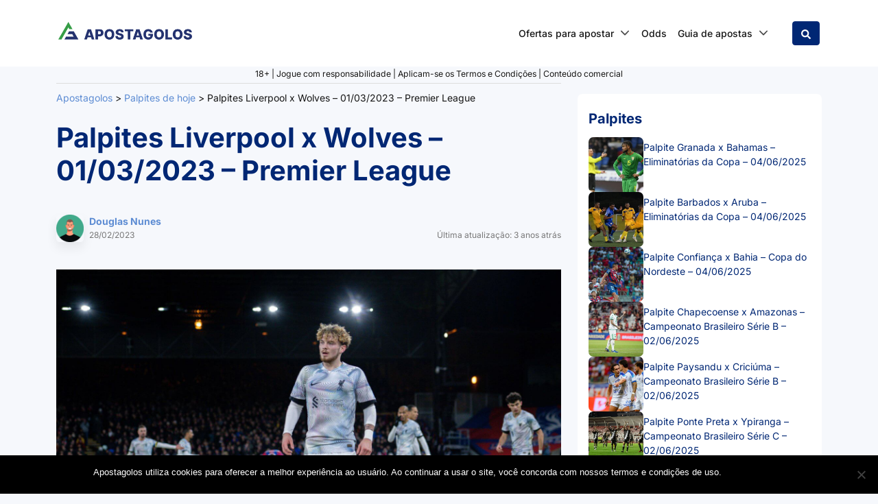

--- FILE ---
content_type: text/html; charset=UTF-8
request_url: https://apostagolos.com/palpites-liverpool-x-wolves-01-03-2023-premier-league/
body_size: 42916
content:
<!DOCTYPE html>
<html lang="pt-BR" prefix="og: https://ogp.me/ns#">
<head>
    <meta charset="UTF-8">
    <meta name="viewport" content="width=device-width, initial-scale=1, shrink-to-fit=no">
    <link rel="profile" href="https://gmpg.org/xfn/11">
    <!-- Google Tag Manager -->
<script>(function(w,d,s,l,i){w[l]=w[l]||[];w[l].push({'gtm.start':
            new Date().getTime(),event:'gtm.js'});var f=d.getElementsByTagName(s)[0],
        j=d.createElement(s),dl=l!='dataLayer'?'&l='+l:'';j.async=true;j.src=
        'https://www.googletagmanager.com/gtm.js?id='+i+dl + '';f.parentNode.insertBefore(j,f);
    })(window,document,'script','dataLayer', 'GTM-MZD72GW');</script>
<!-- End Google Tag Manager -->
<script>var clicky_site_ids = clicky_site_ids || []; clicky_site_ids.push(101077672);</script>
<script async src="//static.getclicky.com/js"></script>

<!-- Otimização dos mecanismos de pesquisa pelo Rank Math PRO - https://rankmath.com/ -->
<title>Palpites Liverpool x Wolves – 01/03/2023 – Premier League</title>
<link data-rocket-prefetch href="https://cdn.rudderlabs.com" rel="dns-prefetch">
<link data-rocket-prefetch href="https://www.googletagmanager.com" rel="dns-prefetch">
<link data-rocket-prefetch href="https://static.getclicky.com" rel="dns-prefetch">
<link data-rocket-prefetch href="https://cdn.ampproject.org" rel="dns-prefetch">
<link data-rocket-prefetch href="https://intersc.igaming-service.io" rel="dns-prefetch">
<link data-rocket-prefetch href="https://widget.enetscores.com" rel="dns-prefetch">
<link crossorigin data-rocket-preload as="font" href="https://apostagolos.com/wp-content/cache/fonts/1/google-fonts/fonts/s/inter/v20/UcC73FwrK3iLTeHuS_nVMrMxCp50SjIa1ZL7.woff2" rel="preload">
<style id="wpr-usedcss">img.emoji{display:inline!important;border:none!important;box-shadow:none!important;height:1em!important;width:1em!important;margin:0 .07em!important;vertical-align:-.1em!important;background:0 0!important;padding:0!important}:where(.wp-block-button__link){border-radius:9999px;box-shadow:none;padding:calc(.667em + 2px) calc(1.333em + 2px);text-decoration:none}:root :where(.wp-block-button .wp-block-button__link.is-style-outline),:root :where(.wp-block-button.is-style-outline>.wp-block-button__link){border:2px solid;padding:.667em 1.333em}:root :where(.wp-block-button .wp-block-button__link.is-style-outline:not(.has-text-color)),:root :where(.wp-block-button.is-style-outline>.wp-block-button__link:not(.has-text-color)){color:currentColor}:root :where(.wp-block-button .wp-block-button__link.is-style-outline:not(.has-background)),:root :where(.wp-block-button.is-style-outline>.wp-block-button__link:not(.has-background)){background-color:initial;background-image:none}:where(.wp-block-calendar table:not(.has-background) th){background:#ddd}:where(.wp-block-columns){margin-bottom:1.75em}:where(.wp-block-columns.has-background){padding:1.25em 2.375em}:where(.wp-block-post-comments input[type=submit]){border:none}:where(.wp-block-cover-image:not(.has-text-color)),:where(.wp-block-cover:not(.has-text-color)){color:#fff}:where(.wp-block-cover-image.is-light:not(.has-text-color)),:where(.wp-block-cover.is-light:not(.has-text-color)){color:#000}:root :where(.wp-block-cover h1:not(.has-text-color)),:root :where(.wp-block-cover h2:not(.has-text-color)),:root :where(.wp-block-cover h3:not(.has-text-color)),:root :where(.wp-block-cover h4:not(.has-text-color)),:root :where(.wp-block-cover h5:not(.has-text-color)),:root :where(.wp-block-cover h6:not(.has-text-color)),:root :where(.wp-block-cover p:not(.has-text-color)){color:inherit}:where(.wp-block-file){margin-bottom:1.5em}:where(.wp-block-file__button){border-radius:2em;display:inline-block;padding:.5em 1em}:where(.wp-block-file__button):is(a):active,:where(.wp-block-file__button):is(a):focus,:where(.wp-block-file__button):is(a):hover,:where(.wp-block-file__button):is(a):visited{box-shadow:none;color:#fff;opacity:.85;text-decoration:none}:where(.wp-block-group.wp-block-group-is-layout-constrained){position:relative}:root :where(.wp-block-image.is-style-rounded img,.wp-block-image .is-style-rounded img){border-radius:9999px}:where(.wp-block-latest-comments:not([style*=line-height] .wp-block-latest-comments__comment)){line-height:1.1}:where(.wp-block-latest-comments:not([style*=line-height] .wp-block-latest-comments__comment-excerpt p)){line-height:1.8}:root :where(.wp-block-latest-posts.is-grid){padding:0}:root :where(.wp-block-latest-posts.wp-block-latest-posts__list){padding-left:0}ul{box-sizing:border-box}:root :where(ul.has-background,ol.has-background){padding:1.25em 2.375em}:where(.wp-block-navigation.has-background .wp-block-navigation-item a:not(.wp-element-button)),:where(.wp-block-navigation.has-background .wp-block-navigation-submenu a:not(.wp-element-button)){padding:.5em 1em}:where(.wp-block-navigation .wp-block-navigation__submenu-container .wp-block-navigation-item a:not(.wp-element-button)),:where(.wp-block-navigation .wp-block-navigation__submenu-container .wp-block-navigation-submenu a:not(.wp-element-button)),:where(.wp-block-navigation .wp-block-navigation__submenu-container .wp-block-navigation-submenu button.wp-block-navigation-item__content),:where(.wp-block-navigation .wp-block-navigation__submenu-container .wp-block-pages-list__item button.wp-block-navigation-item__content){padding:.5em 1em}:root :where(p.has-background){padding:1.25em 2.375em}:where(p.has-text-color:not(.has-link-color)) a{color:inherit}:where(.wp-block-post-comments-form) input:not([type=submit]),:where(.wp-block-post-comments-form) textarea{border:1px solid #949494;font-family:inherit;font-size:1em}:where(.wp-block-post-comments-form) input:where(:not([type=submit]):not([type=checkbox])),:where(.wp-block-post-comments-form) textarea{padding:calc(.667em + 2px)}:where(.wp-block-post-excerpt){margin-bottom:var(--wp--style--block-gap);margin-top:var(--wp--style--block-gap)}:where(.wp-block-preformatted.has-background){padding:1.25em 2.375em}:where(.wp-block-search__button){border:1px solid #ccc;padding:6px 10px}:where(.wp-block-search__input){font-family:inherit;font-size:inherit;font-style:inherit;font-weight:inherit;letter-spacing:inherit;line-height:inherit;text-transform:inherit}:where(.wp-block-search__button-inside .wp-block-search__inside-wrapper){border:1px solid #949494;box-sizing:border-box;padding:4px}:where(.wp-block-search__button-inside .wp-block-search__inside-wrapper) .wp-block-search__input{border:none;border-radius:0;padding:0 4px}:where(.wp-block-search__button-inside .wp-block-search__inside-wrapper) .wp-block-search__input:focus{outline:0}:where(.wp-block-search__button-inside .wp-block-search__inside-wrapper) :where(.wp-block-search__button){padding:4px 8px}:root :where(.wp-block-separator.is-style-dots){height:auto;line-height:1;text-align:center}:root :where(.wp-block-separator.is-style-dots):before{color:currentColor;content:"···";font-family:serif;font-size:1.5em;letter-spacing:2em;padding-left:2em}:root :where(.wp-block-site-logo.is-style-rounded){border-radius:9999px}:root :where(.wp-block-site-title a){color:inherit}:where(.wp-block-social-links:not(.is-style-logos-only)) .wp-social-link{background-color:#f0f0f0;color:#444}:where(.wp-block-social-links:not(.is-style-logos-only)) .wp-social-link-amazon{background-color:#f90;color:#fff}:where(.wp-block-social-links:not(.is-style-logos-only)) .wp-social-link-bandcamp{background-color:#1ea0c3;color:#fff}:where(.wp-block-social-links:not(.is-style-logos-only)) .wp-social-link-behance{background-color:#0757fe;color:#fff}:where(.wp-block-social-links:not(.is-style-logos-only)) .wp-social-link-bluesky{background-color:#0a7aff;color:#fff}:where(.wp-block-social-links:not(.is-style-logos-only)) .wp-social-link-codepen{background-color:#1e1f26;color:#fff}:where(.wp-block-social-links:not(.is-style-logos-only)) .wp-social-link-deviantart{background-color:#02e49b;color:#fff}:where(.wp-block-social-links:not(.is-style-logos-only)) .wp-social-link-dribbble{background-color:#e94c89;color:#fff}:where(.wp-block-social-links:not(.is-style-logos-only)) .wp-social-link-dropbox{background-color:#4280ff;color:#fff}:where(.wp-block-social-links:not(.is-style-logos-only)) .wp-social-link-etsy{background-color:#f45800;color:#fff}:where(.wp-block-social-links:not(.is-style-logos-only)) .wp-social-link-facebook{background-color:#1778f2;color:#fff}:where(.wp-block-social-links:not(.is-style-logos-only)) .wp-social-link-fivehundredpx{background-color:#000;color:#fff}:where(.wp-block-social-links:not(.is-style-logos-only)) .wp-social-link-flickr{background-color:#0461dd;color:#fff}:where(.wp-block-social-links:not(.is-style-logos-only)) .wp-social-link-foursquare{background-color:#e65678;color:#fff}:where(.wp-block-social-links:not(.is-style-logos-only)) .wp-social-link-github{background-color:#24292d;color:#fff}:where(.wp-block-social-links:not(.is-style-logos-only)) .wp-social-link-goodreads{background-color:#eceadd;color:#382110}:where(.wp-block-social-links:not(.is-style-logos-only)) .wp-social-link-google{background-color:#ea4434;color:#fff}:where(.wp-block-social-links:not(.is-style-logos-only)) .wp-social-link-gravatar{background-color:#1d4fc4;color:#fff}:where(.wp-block-social-links:not(.is-style-logos-only)) .wp-social-link-instagram{background-color:#f00075;color:#fff}:where(.wp-block-social-links:not(.is-style-logos-only)) .wp-social-link-lastfm{background-color:#e21b24;color:#fff}:where(.wp-block-social-links:not(.is-style-logos-only)) .wp-social-link-linkedin{background-color:#0d66c2;color:#fff}:where(.wp-block-social-links:not(.is-style-logos-only)) .wp-social-link-mastodon{background-color:#3288d4;color:#fff}:where(.wp-block-social-links:not(.is-style-logos-only)) .wp-social-link-medium{background-color:#000;color:#fff}:where(.wp-block-social-links:not(.is-style-logos-only)) .wp-social-link-meetup{background-color:#f6405f;color:#fff}:where(.wp-block-social-links:not(.is-style-logos-only)) .wp-social-link-patreon{background-color:#000;color:#fff}:where(.wp-block-social-links:not(.is-style-logos-only)) .wp-social-link-pinterest{background-color:#e60122;color:#fff}:where(.wp-block-social-links:not(.is-style-logos-only)) .wp-social-link-pocket{background-color:#ef4155;color:#fff}:where(.wp-block-social-links:not(.is-style-logos-only)) .wp-social-link-reddit{background-color:#ff4500;color:#fff}:where(.wp-block-social-links:not(.is-style-logos-only)) .wp-social-link-skype{background-color:#0478d7;color:#fff}:where(.wp-block-social-links:not(.is-style-logos-only)) .wp-social-link-snapchat{background-color:#fefc00;color:#fff;stroke:#000}:where(.wp-block-social-links:not(.is-style-logos-only)) .wp-social-link-soundcloud{background-color:#ff5600;color:#fff}:where(.wp-block-social-links:not(.is-style-logos-only)) .wp-social-link-spotify{background-color:#1bd760;color:#fff}:where(.wp-block-social-links:not(.is-style-logos-only)) .wp-social-link-telegram{background-color:#2aabee;color:#fff}:where(.wp-block-social-links:not(.is-style-logos-only)) .wp-social-link-threads{background-color:#000;color:#fff}:where(.wp-block-social-links:not(.is-style-logos-only)) .wp-social-link-tiktok{background-color:#000;color:#fff}:where(.wp-block-social-links:not(.is-style-logos-only)) .wp-social-link-tumblr{background-color:#011835;color:#fff}:where(.wp-block-social-links:not(.is-style-logos-only)) .wp-social-link-twitch{background-color:#6440a4;color:#fff}:where(.wp-block-social-links:not(.is-style-logos-only)) .wp-social-link-twitter{background-color:#1da1f2;color:#fff}:where(.wp-block-social-links:not(.is-style-logos-only)) .wp-social-link-vimeo{background-color:#1eb7ea;color:#fff}:where(.wp-block-social-links:not(.is-style-logos-only)) .wp-social-link-vk{background-color:#4680c2;color:#fff}:where(.wp-block-social-links:not(.is-style-logos-only)) .wp-social-link-wordpress{background-color:#3499cd;color:#fff}:where(.wp-block-social-links:not(.is-style-logos-only)) .wp-social-link-whatsapp{background-color:#25d366;color:#fff}:where(.wp-block-social-links:not(.is-style-logos-only)) .wp-social-link-x{background-color:#000;color:#fff}:where(.wp-block-social-links:not(.is-style-logos-only)) .wp-social-link-yelp{background-color:#d32422;color:#fff}:where(.wp-block-social-links:not(.is-style-logos-only)) .wp-social-link-youtube{background-color:red;color:#fff}:where(.wp-block-social-links.is-style-logos-only) .wp-social-link{background:0 0}:where(.wp-block-social-links.is-style-logos-only) .wp-social-link svg{height:1.25em;width:1.25em}:where(.wp-block-social-links.is-style-logos-only) .wp-social-link-amazon{color:#f90}:where(.wp-block-social-links.is-style-logos-only) .wp-social-link-bandcamp{color:#1ea0c3}:where(.wp-block-social-links.is-style-logos-only) .wp-social-link-behance{color:#0757fe}:where(.wp-block-social-links.is-style-logos-only) .wp-social-link-bluesky{color:#0a7aff}:where(.wp-block-social-links.is-style-logos-only) .wp-social-link-codepen{color:#1e1f26}:where(.wp-block-social-links.is-style-logos-only) .wp-social-link-deviantart{color:#02e49b}:where(.wp-block-social-links.is-style-logos-only) .wp-social-link-dribbble{color:#e94c89}:where(.wp-block-social-links.is-style-logos-only) .wp-social-link-dropbox{color:#4280ff}:where(.wp-block-social-links.is-style-logos-only) .wp-social-link-etsy{color:#f45800}:where(.wp-block-social-links.is-style-logos-only) .wp-social-link-facebook{color:#1778f2}:where(.wp-block-social-links.is-style-logos-only) .wp-social-link-fivehundredpx{color:#000}:where(.wp-block-social-links.is-style-logos-only) .wp-social-link-flickr{color:#0461dd}:where(.wp-block-social-links.is-style-logos-only) .wp-social-link-foursquare{color:#e65678}:where(.wp-block-social-links.is-style-logos-only) .wp-social-link-github{color:#24292d}:where(.wp-block-social-links.is-style-logos-only) .wp-social-link-goodreads{color:#382110}:where(.wp-block-social-links.is-style-logos-only) .wp-social-link-google{color:#ea4434}:where(.wp-block-social-links.is-style-logos-only) .wp-social-link-gravatar{color:#1d4fc4}:where(.wp-block-social-links.is-style-logos-only) .wp-social-link-instagram{color:#f00075}:where(.wp-block-social-links.is-style-logos-only) .wp-social-link-lastfm{color:#e21b24}:where(.wp-block-social-links.is-style-logos-only) .wp-social-link-linkedin{color:#0d66c2}:where(.wp-block-social-links.is-style-logos-only) .wp-social-link-mastodon{color:#3288d4}:where(.wp-block-social-links.is-style-logos-only) .wp-social-link-medium{color:#000}:where(.wp-block-social-links.is-style-logos-only) .wp-social-link-meetup{color:#f6405f}:where(.wp-block-social-links.is-style-logos-only) .wp-social-link-patreon{color:#000}:where(.wp-block-social-links.is-style-logos-only) .wp-social-link-pinterest{color:#e60122}:where(.wp-block-social-links.is-style-logos-only) .wp-social-link-pocket{color:#ef4155}:where(.wp-block-social-links.is-style-logos-only) .wp-social-link-reddit{color:#ff4500}:where(.wp-block-social-links.is-style-logos-only) .wp-social-link-skype{color:#0478d7}:where(.wp-block-social-links.is-style-logos-only) .wp-social-link-snapchat{color:#fff;stroke:#000}:where(.wp-block-social-links.is-style-logos-only) .wp-social-link-soundcloud{color:#ff5600}:where(.wp-block-social-links.is-style-logos-only) .wp-social-link-spotify{color:#1bd760}:where(.wp-block-social-links.is-style-logos-only) .wp-social-link-telegram{color:#2aabee}:where(.wp-block-social-links.is-style-logos-only) .wp-social-link-threads{color:#000}:where(.wp-block-social-links.is-style-logos-only) .wp-social-link-tiktok{color:#000}:where(.wp-block-social-links.is-style-logos-only) .wp-social-link-tumblr{color:#011835}:where(.wp-block-social-links.is-style-logos-only) .wp-social-link-twitch{color:#6440a4}:where(.wp-block-social-links.is-style-logos-only) .wp-social-link-twitter{color:#1da1f2}:where(.wp-block-social-links.is-style-logos-only) .wp-social-link-vimeo{color:#1eb7ea}:where(.wp-block-social-links.is-style-logos-only) .wp-social-link-vk{color:#4680c2}:where(.wp-block-social-links.is-style-logos-only) .wp-social-link-whatsapp{color:#25d366}:where(.wp-block-social-links.is-style-logos-only) .wp-social-link-wordpress{color:#3499cd}:where(.wp-block-social-links.is-style-logos-only) .wp-social-link-x{color:#000}:where(.wp-block-social-links.is-style-logos-only) .wp-social-link-yelp{color:#d32422}:where(.wp-block-social-links.is-style-logos-only) .wp-social-link-youtube{color:red}:root :where(.wp-block-social-links .wp-social-link a){padding:.25em}:root :where(.wp-block-social-links.is-style-logos-only .wp-social-link a){padding:0}:root :where(.wp-block-social-links.is-style-pill-shape .wp-social-link a){padding-left:.66667em;padding-right:.66667em}:root :where(.wp-block-tag-cloud.is-style-outline){display:flex;flex-wrap:wrap;gap:1ch}:root :where(.wp-block-tag-cloud.is-style-outline a){border:1px solid;font-size:unset!important;margin-right:0;padding:1ch 2ch;text-decoration:none!important}.wp-block-table{overflow-x:auto}.wp-block-table table{border-collapse:collapse;width:100%}.wp-block-table thead{border-bottom:3px solid}.wp-block-table tfoot{border-top:3px solid}.wp-block-table td,.wp-block-table th{border:1px solid;padding:.5em}:where(.wp-block-term-description){margin-bottom:var(--wp--style--block-gap);margin-top:var(--wp--style--block-gap)}:where(pre.wp-block-verse){font-family:inherit}.entry-content{counter-reset:footnotes}:root{--wp--preset--font-size--normal:16px;--wp--preset--font-size--huge:42px}html :where(.has-border-color){border-style:solid}html :where([style*=border-top-color]){border-top-style:solid}html :where([style*=border-right-color]){border-right-style:solid}html :where([style*=border-bottom-color]){border-bottom-style:solid}html :where([style*=border-left-color]){border-left-style:solid}html :where([style*=border-width]){border-style:solid}html :where([style*=border-top-width]){border-top-style:solid}html :where([style*=border-right-width]){border-right-style:solid}html :where([style*=border-bottom-width]){border-bottom-style:solid}html :where([style*=border-left-width]){border-left-style:solid}html :where(img[class*=wp-image-]){height:auto;max-width:100%}:where(figure){margin:0 0 1em}html :where(.is-position-sticky){--wp-admin--admin-bar--position-offset:var(--wp-admin--admin-bar--height,0px)}@media screen and (max-width:600px){html :where(.is-position-sticky){--wp-admin--admin-bar--position-offset:0px}}.close{align-items:center;background:#fff;border-radius:50%;color:#000;cursor:pointer;display:flex;font-size:24px;height:24px;justify-content:center;margin:0;position:absolute;right:0;text-decoration:none;top:0;transform:rotate(45deg);width:24px}.close:active,.close:hover{bottom:auto;text-decoration:none}.close:active{position:absolute}:root{--wp--preset--aspect-ratio--square:1;--wp--preset--aspect-ratio--4-3:4/3;--wp--preset--aspect-ratio--3-4:3/4;--wp--preset--aspect-ratio--3-2:3/2;--wp--preset--aspect-ratio--2-3:2/3;--wp--preset--aspect-ratio--16-9:16/9;--wp--preset--aspect-ratio--9-16:9/16;--wp--preset--color--black:#000000;--wp--preset--color--cyan-bluish-gray:#abb8c3;--wp--preset--color--white:#ffffff;--wp--preset--color--pale-pink:#f78da7;--wp--preset--color--vivid-red:#cf2e2e;--wp--preset--color--luminous-vivid-orange:#ff6900;--wp--preset--color--luminous-vivid-amber:#fcb900;--wp--preset--color--light-green-cyan:#7bdcb5;--wp--preset--color--vivid-green-cyan:#00d084;--wp--preset--color--pale-cyan-blue:#8ed1fc;--wp--preset--color--vivid-cyan-blue:#0693e3;--wp--preset--color--vivid-purple:#9b51e0;--wp--preset--gradient--vivid-cyan-blue-to-vivid-purple:linear-gradient(135deg,rgba(6, 147, 227, 1) 0%,rgb(155, 81, 224) 100%);--wp--preset--gradient--light-green-cyan-to-vivid-green-cyan:linear-gradient(135deg,rgb(122, 220, 180) 0%,rgb(0, 208, 130) 100%);--wp--preset--gradient--luminous-vivid-amber-to-luminous-vivid-orange:linear-gradient(135deg,rgba(252, 185, 0, 1) 0%,rgba(255, 105, 0, 1) 100%);--wp--preset--gradient--luminous-vivid-orange-to-vivid-red:linear-gradient(135deg,rgba(255, 105, 0, 1) 0%,rgb(207, 46, 46) 100%);--wp--preset--gradient--very-light-gray-to-cyan-bluish-gray:linear-gradient(135deg,rgb(238, 238, 238) 0%,rgb(169, 184, 195) 100%);--wp--preset--gradient--cool-to-warm-spectrum:linear-gradient(135deg,rgb(74, 234, 220) 0%,rgb(151, 120, 209) 20%,rgb(207, 42, 186) 40%,rgb(238, 44, 130) 60%,rgb(251, 105, 98) 80%,rgb(254, 248, 76) 100%);--wp--preset--gradient--blush-light-purple:linear-gradient(135deg,rgb(255, 206, 236) 0%,rgb(152, 150, 240) 100%);--wp--preset--gradient--blush-bordeaux:linear-gradient(135deg,rgb(254, 205, 165) 0%,rgb(254, 45, 45) 50%,rgb(107, 0, 62) 100%);--wp--preset--gradient--luminous-dusk:linear-gradient(135deg,rgb(255, 203, 112) 0%,rgb(199, 81, 192) 50%,rgb(65, 88, 208) 100%);--wp--preset--gradient--pale-ocean:linear-gradient(135deg,rgb(255, 245, 203) 0%,rgb(182, 227, 212) 50%,rgb(51, 167, 181) 100%);--wp--preset--gradient--electric-grass:linear-gradient(135deg,rgb(202, 248, 128) 0%,rgb(113, 206, 126) 100%);--wp--preset--gradient--midnight:linear-gradient(135deg,rgb(2, 3, 129) 0%,rgb(40, 116, 252) 100%);--wp--preset--font-size--small:13px;--wp--preset--font-size--medium:20px;--wp--preset--font-size--large:36px;--wp--preset--font-size--x-large:42px;--wp--preset--spacing--20:0.44rem;--wp--preset--spacing--30:0.67rem;--wp--preset--spacing--40:1rem;--wp--preset--spacing--50:1.5rem;--wp--preset--spacing--60:2.25rem;--wp--preset--spacing--70:3.38rem;--wp--preset--spacing--80:5.06rem;--wp--preset--shadow--natural:6px 6px 9px rgba(0, 0, 0, .2);--wp--preset--shadow--deep:12px 12px 50px rgba(0, 0, 0, .4);--wp--preset--shadow--sharp:6px 6px 0px rgba(0, 0, 0, .2);--wp--preset--shadow--outlined:6px 6px 0px -3px rgba(255, 255, 255, 1),6px 6px rgba(0, 0, 0, 1);--wp--preset--shadow--crisp:6px 6px 0px rgba(0, 0, 0, 1)}:where(.is-layout-flex){gap:.5em}:where(.is-layout-grid){gap:.5em}:where(.wp-block-post-template.is-layout-flex){gap:1.25em}:where(.wp-block-post-template.is-layout-grid){gap:1.25em}:where(.wp-block-columns.is-layout-flex){gap:2em}:where(.wp-block-columns.is-layout-grid){gap:2em}:root :where(.wp-block-pullquote){font-size:1.5em;line-height:1.6}#cookie-notice{position:fixed;min-width:100%;height:auto;z-index:100000;font-size:13px;letter-spacing:0;line-height:20px;left:0;text-align:center;font-weight:400;font-family:-apple-system,BlinkMacSystemFont,Arial,Roboto,"Helvetica Neue",sans-serif}#cookie-notice,#cookie-notice *{-webkit-box-sizing:border-box;-moz-box-sizing:border-box;box-sizing:border-box}#cookie-notice.cn-animated{-webkit-animation-duration:.5s!important;animation-duration:.5s!important;-webkit-animation-fill-mode:both;animation-fill-mode:both}#cookie-notice.cn-animated.cn-effect-none{-webkit-animation-duration:1ms!important;animation-duration:1ms!important}#cookie-notice .cookie-notice-container{display:block}#cookie-notice.cookie-notice-hidden .cookie-notice-container{display:none}.cn-position-bottom{bottom:0}.cookie-notice-container{padding:15px 30px;text-align:center;width:100%;z-index:2}.cn-close-icon{position:absolute;right:15px;top:50%;margin:-10px 0 0;width:15px;height:15px;opacity:.5;padding:10px;border:none;outline:0;background:0 0;box-shadow:none;cursor:pointer}.cn-close-icon:focus,.cn-close-icon:focus-visible{outline:currentColor solid 2px;outline-offset:3px}.cn-close-icon:hover{opacity:1}.cn-close-icon:after,.cn-close-icon:before{position:absolute;content:' ';height:15px;width:2px;top:3px;background-color:grey}.cn-close-icon:before{transform:rotate(45deg)}.cn-close-icon:after{transform:rotate(-45deg)}#cookie-notice .cn-revoke-cookie{margin:0}#cookie-notice .cn-button{margin:0 0 0 10px;display:inline-block}#cookie-notice .cn-button:not(.cn-button-custom){font-family:-apple-system,BlinkMacSystemFont,Arial,Roboto,"Helvetica Neue",sans-serif;font-weight:400;font-size:13px;letter-spacing:.25px;line-height:20px;margin:0 0 0 10px;text-align:center;text-transform:none;display:inline-block;cursor:pointer;touch-action:manipulation;white-space:nowrap;outline:0;box-shadow:none;text-shadow:none;border:none;-webkit-border-radius:3px;-moz-border-radius:3px;border-radius:3px;text-decoration:none;padding:8.5px 10px;line-height:1;color:inherit}.cn-text-container{margin:0 0 6px}.cn-buttons-container,.cn-text-container{display:inline-block}#cookie-notice.cookie-notice-visible.cn-effect-none,#cookie-notice.cookie-revoke-visible.cn-effect-none{-webkit-animation-name:fadeIn;animation-name:fadeIn}#cookie-notice.cn-effect-none{-webkit-animation-name:fadeOut;animation-name:fadeOut}@-webkit-keyframes fadeIn{from{opacity:0}to{opacity:1}}@keyframes fadeIn{from{opacity:0}to{opacity:1}}@-webkit-keyframes fadeOut{from{opacity:1}to{opacity:0}}@keyframes fadeOut{from{opacity:1}to{opacity:0}}@media all and (max-width:900px){.cookie-notice-container #cn-notice-text{display:block}.cookie-notice-container #cn-notice-buttons{display:block}#cookie-notice .cn-button{margin:0 5px 5px}}@media all and (max-width:480px){.cookie-notice-container{padding:15px 25px}}.bc-loop-show-control.bc-loop-hidden-row{display:none}.bcb-block{margin-top:20px;margin-bottom:20px}@media(max-width:767.98px){.bcb-block{margin-top:20px}.bcb-block{margin-bottom:20px}}.bcb-block_more{position:relative;padding-bottom:60px}.bcb-square-logo{width:56px;height:56px;margin-right:10px;border-radius:4px;background-size:cover;background-repeat:no-repeat}@media(max-width:1199.98px){.bcb-block{margin-top:20px}.bcb-block{margin-bottom:20px}.bcb-square-logo{width:56px}.bcb-square-logo{height:56px}.bcb-square-logo{margin-right:10px}}@media(max-width:991.98px){.bcb-block{margin-top:20px}.bcb-block{margin-bottom:20px}.bcb-square-logo{width:56px}.bcb-square-logo{height:56px}.bcb-square-logo{margin-right:10px}}@media(max-width:767.98px){.bcb-square-logo{width:40px}.bcb-square-logo{height:40px}.bcb-square-logo{margin-right:10px}}@media(max-width:575.98px){.bcb-block{margin-top:10px}.bcb-block{margin-bottom:10px}.bcb-square-logo{width:40px}.bcb-square-logo{height:40px}.bcb-square-logo{margin-right:10px}}.small{font-size:80%;font-weight:400}.bcb-bonus-input{width:70%;margin-right:3%;border:1px solid #ced4da;border-radius:4px;padding:5px;text-align:center}.bcb-bonus-input:focus{outline:0}.bcb-bonus-input.blur-code{text-shadow:0 0 8px rgba(0,0,0,.95);color:transparent;font-weight:700;word-spacing:-5px}.bcb-bonus-input.blur-code::selection{color:transparent}.bcb-collapse{display:inline-flex;align-items:center;cursor:pointer;text-decoration:none}@media(max-width:767.98px){.bcb-collapse{font-size:12px;line-height:16px}}.bcb-collapse[aria-expanded=true] .show{display:none}.bcb-collapse[aria-expanded=true] .hide{display:inline;margin-right:5px}.bcb-collapse[aria-expanded=false] .show{display:inline;margin-right:5px}.bcb-collapse[aria-expanded=false] .hide{display:none}.bcb-sort-btn{cursor:pointer;background-repeat:no-repeat;background-position:15px center;padding-left:50px!important;margin-bottom:20px}.bcb-sort-btn.mostpopular{background-image:url("data:image/svg+xml,%3Csvg xmlns='http://www.w3.org/2000/svg' width='20' height='17.778' viewBox='0 0 20 17.778'%3E%3Cpath id='trophy-solid' d='M19.167,2.222H15.556V.833A.831.831,0,0,0,14.722,0H5.278a.831.831,0,0,0-.833.833V2.222H.833A.831.831,0,0,0,0,3.056V5A4.531,4.531,0,0,0,2.149,8.5,8.135,8.135,0,0,0,5.969,9.944,7.681,7.681,0,0,0,8.333,12.5V15H6.667a2,2,0,0,0-2.222,1.944v.417a.418.418,0,0,0,.417.417H15.139a.418.418,0,0,0,.417-.417v-.417A2,2,0,0,0,13.333,15H11.667V12.5a7.68,7.68,0,0,0,2.365-2.556A8.106,8.106,0,0,0,17.851,8.5,4.541,4.541,0,0,0,20,5V3.056A.831.831,0,0,0,19.167,2.222ZM3.448,6.694A2.554,2.554,0,0,1,2.222,5V4.444H4.451A12.471,12.471,0,0,0,4.9,7.438,5.6,5.6,0,0,1,3.448,6.694ZM17.778,5a2.668,2.668,0,0,1-1.226,1.694,5.617,5.617,0,0,1-1.451.743,25.723,25.723,0,0,0,.444-2.993h2.233Z' fill='%236c757d'/%3E%3C/svg%3E")}.bcb-sort-btn.mostpopular.active,.bcb-sort-btn.mostpopular:hover{background-image:url("data:image/svg+xml,%3Csvg xmlns='http://www.w3.org/2000/svg' width='20' height='17.778' viewBox='0 0 20 17.778'%3E%3Cpath id='trophy-solid' d='M19.167,2.222H15.556V.833A.831.831,0,0,0,14.722,0H5.278a.831.831,0,0,0-.833.833V2.222H.833A.831.831,0,0,0,0,3.056V5A4.531,4.531,0,0,0,2.149,8.5,8.135,8.135,0,0,0,5.969,9.944,7.681,7.681,0,0,0,8.333,12.5V15H6.667a2,2,0,0,0-2.222,1.944v.417a.418.418,0,0,0,.417.417H15.139a.418.418,0,0,0,.417-.417v-.417A2,2,0,0,0,13.333,15H11.667V12.5a7.68,7.68,0,0,0,2.365-2.556A8.106,8.106,0,0,0,17.851,8.5,4.541,4.541,0,0,0,20,5V3.056A.831.831,0,0,0,19.167,2.222ZM3.448,6.694A2.554,2.554,0,0,1,2.222,5V4.444H4.451A12.471,12.471,0,0,0,4.9,7.438,5.6,5.6,0,0,1,3.448,6.694ZM17.778,5a2.668,2.668,0,0,1-1.226,1.694,5.617,5.617,0,0,1-1.451.743,25.723,25.723,0,0,0,.444-2.993h2.233Z' fill='%23FFFFFF'/%3E%3C/svg%3E")}.bcb-sort-btn.new{background-image:url("data:image/svg+xml,%3Csvg xmlns='http://www.w3.org/2000/svg' xmlns:xlink='http://www.w3.org/1999/xlink' width='20' height='20' viewBox='0 0 20 20'%3E%3Cdefs%3E%3CclipPath id='clip-new'%3E%3Crect width='20' height='20'/%3E%3C/clipPath%3E%3C/defs%3E%3Cg id='new' clip-path='url(%23clip-new)'%3E%3Cpath id='star-solid' d='M29.427.653,26.986,5.6l-5.462.8a1.2,1.2,0,0,0-.662,2.041l3.951,3.85-.935,5.439a1.2,1.2,0,0,0,1.735,1.26L30.5,16.421l4.886,2.568a1.2,1.2,0,0,0,1.735-1.26l-.935-5.439,3.951-3.85A1.2,1.2,0,0,0,39.475,6.4l-5.462-.8L31.572.653A1.2,1.2,0,0,0,29.427.653Z' transform='translate(-20.5 1.013)' fill='%236c757d'/%3E%3C/g%3E%3C/svg%3E")}.bcb-sort-btn.new.active,.bcb-sort-btn.new:hover{background-image:url("data:image/svg+xml,%3Csvg xmlns='http://www.w3.org/2000/svg' xmlns:xlink='http://www.w3.org/1999/xlink' width='20' height='20' viewBox='0 0 20 20'%3E%3Cdefs%3E%3CclipPath id='clip-new'%3E%3Crect width='20' height='20'/%3E%3C/clipPath%3E%3C/defs%3E%3Cg id='new' clip-path='url(%23clip-new)'%3E%3Cpath id='star-solid' d='M29.427.653,26.986,5.6l-5.462.8a1.2,1.2,0,0,0-.662,2.041l3.951,3.85-.935,5.439a1.2,1.2,0,0,0,1.735,1.26L30.5,16.421l4.886,2.568a1.2,1.2,0,0,0,1.735-1.26l-.935-5.439,3.951-3.85A1.2,1.2,0,0,0,39.475,6.4l-5.462-.8L31.572.653A1.2,1.2,0,0,0,29.427.653Z' transform='translate(-20.5 1.013)' fill='%23FFFFFF'/%3E%3C/g%3E%3C/svg%3E")}.bcb-sort-btn.highestbonus{background-image:url("data:image/svg+xml,%3Csvg xmlns='http://www.w3.org/2000/svg' xmlns:xlink='http://www.w3.org/1999/xlink' width='20' height='20' viewBox='0 0 20 20'%3E%3Cdefs%3E%3CclipPath id='clip-bonus'%3E%3Crect width='20' height='20'/%3E%3C/clipPath%3E%3C/defs%3E%3Cg id='bonus' clip-path='url(%23clip-bonus)'%3E%3Cpath id='coins-solid' d='M0,15.832V17.5C0,18.879,3.359,20,7.5,20S15,18.879,15,17.5V15.832C13.387,16.969,10.438,17.5,7.5,17.5S1.613,16.969,0,15.832ZM12.5,5C16.641,5,20,3.879,20,2.5S16.641,0,12.5,0,5,1.121,5,2.5,8.359,5,12.5,5ZM0,11.734V13.75c0,1.379,3.359,2.5,7.5,2.5s7.5-1.121,7.5-2.5V11.734c-1.613,1.328-4.566,2.016-7.5,2.016S1.613,13.063,0,11.734Zm16.25.43C18.488,11.73,20,10.926,20,10V8.332A9.593,9.593,0,0,1,16.25,9.68ZM7.5,6.25C3.359,6.25,0,7.648,0,9.375S3.359,12.5,7.5,12.5,15,11.1,15,9.375,11.641,6.25,7.5,6.25Zm8.566,2.2C18.41,8.027,20,7.2,20,6.25V4.582a12.717,12.717,0,0,1-6.277,1.633A4.374,4.374,0,0,1,16.066,8.449Z' transform='translate(0 3)' fill='%236c757d'/%3E%3C/g%3E%3C/svg%3E")}.bcb-sort-btn.highestbonus.active,.bcb-sort-btn.highestbonus:hover{background-image:url("data:image/svg+xml,%3Csvg xmlns='http://www.w3.org/2000/svg' xmlns:xlink='http://www.w3.org/1999/xlink' width='20' height='20' viewBox='0 0 20 20'%3E%3Cdefs%3E%3CclipPath id='clip-bonus'%3E%3Crect width='20' height='20'/%3E%3C/clipPath%3E%3C/defs%3E%3Cg id='bonus' clip-path='url(%23clip-bonus)'%3E%3Cpath id='coins-solid' d='M0,15.832V17.5C0,18.879,3.359,20,7.5,20S15,18.879,15,17.5V15.832C13.387,16.969,10.438,17.5,7.5,17.5S1.613,16.969,0,15.832ZM12.5,5C16.641,5,20,3.879,20,2.5S16.641,0,12.5,0,5,1.121,5,2.5,8.359,5,12.5,5ZM0,11.734V13.75c0,1.379,3.359,2.5,7.5,2.5s7.5-1.121,7.5-2.5V11.734c-1.613,1.328-4.566,2.016-7.5,2.016S1.613,13.063,0,11.734Zm16.25.43C18.488,11.73,20,10.926,20,10V8.332A9.593,9.593,0,0,1,16.25,9.68ZM7.5,6.25C3.359,6.25,0,7.648,0,9.375S3.359,12.5,7.5,12.5,15,11.1,15,9.375,11.641,6.25,7.5,6.25Zm8.566,2.2C18.41,8.027,20,7.2,20,6.25V4.582a12.717,12.717,0,0,1-6.277,1.633A4.374,4.374,0,0,1,16.066,8.449Z' transform='translate(0 3)' fill='%23FFFFFF'/%3E%3C/g%3E%3C/svg%3E")}.bcb-sort-btn.freespins{background-image:url("data:image/svg+xml,%3Csvg xmlns='http://www.w3.org/2000/svg' xmlns:xlink='http://www.w3.org/1999/xlink' width='20' height='20' viewBox='0 0 20 20'%3E%3Cdefs%3E%3CclipPath id='clip-spins'%3E%3Crect width='20' height='20'/%3E%3C/clipPath%3E%3C/defs%3E%3Cg id='spins' clip-path='url(%23clip-spins)'%3E%3Cpath id='gift-solid' d='M1.25,48.25A1.249,1.249,0,0,0,2.5,49.5H8.75V43.25H1.25Zm10,1.25H17.5a1.249,1.249,0,0,0,1.25-1.25v-5h-7.5ZM18.75,37H17.105a3.406,3.406,0,0,0,.395-1.562A3.443,3.443,0,0,0,14.063,32c-1.625,0-2.676.832-4.023,2.668C8.691,32.832,7.641,32,6.016,32a3.443,3.443,0,0,0-3.437,3.438A3.358,3.358,0,0,0,2.973,37H1.25A1.249,1.249,0,0,0,0,38.25v3.125A.627.627,0,0,0,.625,42h18.75A.627.627,0,0,0,20,41.375V38.25A1.249,1.249,0,0,0,18.75,37ZM6.012,37a1.563,1.563,0,0,1,0-3.125c.777,0,1.352.129,3.363,3.125Zm8.051,0H10.7c2.008-2.988,2.566-3.125,3.363-3.125a1.563,1.563,0,0,1,0,3.125Z' transform='translate(0 -29)' fill='%236c757d'/%3E%3C/g%3E%3C/svg%3E")}.bcb-sort-btn.freespins.active,.bcb-sort-btn.freespins:hover{background-image:url("data:image/svg+xml,%3Csvg xmlns='http://www.w3.org/2000/svg' xmlns:xlink='http://www.w3.org/1999/xlink' width='20' height='20' viewBox='0 0 20 20'%3E%3Cdefs%3E%3CclipPath id='clip-spins'%3E%3Crect width='20' height='20'/%3E%3C/clipPath%3E%3C/defs%3E%3Cg id='spins' clip-path='url(%23clip-spins)'%3E%3Cpath id='gift-solid' d='M1.25,48.25A1.249,1.249,0,0,0,2.5,49.5H8.75V43.25H1.25Zm10,1.25H17.5a1.249,1.249,0,0,0,1.25-1.25v-5h-7.5ZM18.75,37H17.105a3.406,3.406,0,0,0,.395-1.562A3.443,3.443,0,0,0,14.063,32c-1.625,0-2.676.832-4.023,2.668C8.691,32.832,7.641,32,6.016,32a3.443,3.443,0,0,0-3.437,3.438A3.358,3.358,0,0,0,2.973,37H1.25A1.249,1.249,0,0,0,0,38.25v3.125A.627.627,0,0,0,.625,42h18.75A.627.627,0,0,0,20,41.375V38.25A1.249,1.249,0,0,0,18.75,37ZM6.012,37a1.563,1.563,0,0,1,0-3.125c.777,0,1.352.129,3.363,3.125Zm8.051,0H10.7c2.008-2.988,2.566-3.125,3.363-3.125a1.563,1.563,0,0,1,0,3.125Z' transform='translate(0 -29)' fill='%23FFFFFF'/%3E%3C/g%3E%3C/svg%3E")}.bcb-load-more{position:absolute;bottom:0;left:0}.bcb-load-more.loading{padding-left:40px}.bcb-load-more.loading::before{content:"";border:.2em solid #007bff;border-bottom:.2em solid #fff;border-radius:50%;width:1rem;height:1rem;-webkit-animation:.75s linear infinite spin;animation:.75s linear infinite spin;position:absolute;left:15px}.bcb-collapsed-content{max-height:0;transition:max-height .2s ease-out}.bcb__operator__visible{display:inline-block!important}@-webkit-keyframes spin{0%{-webkit-transform:rotate(0)}100%{-webkit-transform:rotate(360deg)}}@keyframes spin{0%{transform:rotate(0)}100%{transform:rotate(360deg)}}:root{--sizeCorner:20px;--sizeCornerHover:30px;--peeled-color:rgba(252, 252, 252, .4);--peel-height:34px}.c-bonus-code{position:relative;gap:1rem}.c-bonus-code.btn-reveal .bcb-bonus-input.blur-code{background:0 0;color:#000;margin-right:0;text-align:center;text-shadow:none;width:100%}.c-bonus-code.btn-reveal a.bcb_counter_btn{background:0 0;height:100%;margin-right:0;padding:0;position:absolute;width:100%;left:0;top:0}.c-bonus-code.btn-reveal a.bcb_counter_btn span{height:100%;display:flex;justify-content:center;align-items:center;position:relative;width:100%;z-index:1}.c-bonus-code.btn-reveal a.bcb_counter_btn span::before{animation:3s 1s infinite peelCover;background:var(--bs-btn-bg,var(--bs-primary,var(--primary)));border-radius:4px;clip-path:polygon(0% 0%,calc(100% - var(--peel-height) * 0.1763) 0%,100% 100%,0% 100%);content:"";display:block;height:100%;left:0;padding-top:17px;position:absolute;top:0;-webkit-transition:clip-path .25s linear;transition:clip-path .25s linear;visibility:visible;width:100%;z-index:-1;pointer-events:none}.c-bonus-code.btn-reveal a.bcb_counter_btn span::after{background:var(--bs-btn-bg,var(--bs-primary,var(--primary)));filter:brightness(115%);border-bottom-left-radius:4px;border-top-left-radius:4px;content:"";display:block;height:100%;opacity:0;position:absolute;right:0;top:0;transform:rotate(350deg) scale(1.015);transform-origin:right bottom;-webkit-transition:right .25s linear,width .25s linear;transition:right .25s linear,width .25s linear;visibility:visible;width:5%;pointer-events:none}.c-bonus-code.btn-reveal a.bcb_counter_btn::after{animation:3s 1s infinite peelCorner;background:var(--bs-btn-bg,var(--bs-primary,var(--primary)));filter:brightness(115%);border-bottom-left-radius:4px;border-top-left-radius:4px;content:"";height:100%;position:absolute;right:0;top:0;transform:rotate(-10deg) scale(1.015);transform-origin:right bottom;-webkit-transition:right .25s linear,width .25s linear;transition:right .25s linear,width .25s linear;width:5%;z-index:2;pointer-events:none}.c-bonus-code.btn-reveal a.bcb_counter_btn:hover span{visibility:hidden;-webkit-transition:.25s linear;transition:.25s linear}.c-bonus-code.btn-reveal a.bcb_counter_btn:hover span::before{animation:.25s linear peelCoverHover;clip-path:polygon(0% 0%,calc(50% - var(--peel-height) * 0.1763) 0%,50% 100%,0% 100%)}.c-bonus-code.btn-reveal a.bcb_counter_btn:hover span::after{opacity:1;right:50%;width:15%}.c-bonus-code.btn-reveal a.bcb_counter_btn:hover::after{animation:none;opacity:0;right:50%;-webkit-transition:right .25s linear,width .25s linear;transition:right .25s linear,width .25s linear;width:15%}@keyframes peelCover{0%,100%,75%{clip-path:polygon(0% 0%,calc(100% - var(--peel-height) * 0.1763) 0%,100% 100%,0% 100%)}37.5%{clip-path:polygon(0% 0%,calc(95% - var(--peel-height) * 0.1763) 0%,95% 100%,0% 100%)}}@keyframes peelCoverHover{0%{clip-path:polygon(0% 0%,calc(100% - var(--peel-height) * 0.1763) 0%,100% 100%,0% 100%)}100%{clip-path:polygon(0% 0%,calc(50% - var(--peel-height) * 0.1763) 0%,50% 100%,0% 100%)}}@keyframes peelCorner{0%,100%,75%{right:0;width:5%}37.5%{right:5%;width:7.5%}}.c-bonus-code input.peel{word-spacing:0}.show-code-in-modal{position:fixed;width:700px;top:50%;left:50%;transform:translate(-50%,-50%);margin:auto;padding:1rem;z-index:10000}@media only screen and (max-width:768px){.show-code-in-modal{width:100%}}#bcb-modal-overlay{background:rgba(0,0,0,.7);width:100vw;height:100vh;left:0;top:0;position:fixed;z-index:9999}#bcb-modal-close{color:#fff;text-align:right;cursor:pointer;font-size:22px}.bcb-sport-block-data .bcb-sports-spinner-border{margin-left:5px;display:none}.bcb-sports-spinner-border{width:16px;height:16px;border-top-color:#444;border-left-color:#444;animation:1s linear infinite bcb-sports-spinner-border;border-bottom-color:transparent;border-right-color:transparent;border-style:solid;border-width:2px;border-radius:50%;box-sizing:border-box;display:inline-block;vertical-align:middle}@keyframes bcb-sports-spinner-border{0%{transform:rotate(0)}100%{transform:rotate(360deg)}}.outright-odds tr.OutrightLimitedRows{display:none}.outright-odds tr.OutrightLimitedRows.show{display:table-row}.outright-odds .modal{display:none}.outright-odds thead tr:first-child th{border-radius:0}.outright-odds thead tr:first-child th:first-child{border-top-left-radius:4px}.outright-odds thead tr:first-child th:last-child{border-top-right-radius:4px}.outright-odds tfoot tr td{border-bottom:0;border-bottom-left-radius:4px;border-bottom-right-radius:4px}.modal{width:100vw;height:100vh;position:fixed;transform:translate3d(0,0,200px);background:rgba(0,0,0,.5)}.modal-backdrop.show{display:none}.acca-builder{padding:20px 0 0;border-radius:4px 4px 10px 10px}.acca-builder input::-webkit-inner-spin-button,.acca-builder input::-webkit-outer-spin-button{-webkit-appearance:none;margin:0}.acca-builder input[type=number]{-moz-appearance:textfield}.acca-builder__not-all-available{font-size:13px;color:red;margin-bottom:6px}.acca-builder__event-odds{text-align:right;margin-left:5px;min-width:max-content}.acca-builder__event-odds-empty{text-align:left}.acca-builder__events{background-color:#e9ecef;position:relative;padding:16px}@media(max-width:767px){.acca-builder__event-odds{min-width:142px}.acca-builder__events{padding:5px}}.acca-builder__events h2{font-size:16px;line-height:21px;color:#404040;text-align:center;text-transform:uppercase;font-weight:500}.acca-builder__calculation-header{display:-ms-flexbox;display:flex;-ms-flex-pack:justify;justify-content:space-between;margin-bottom:10px}.acca-builder__calculation-inputs{display:-ms-flexbox;display:flex;background-color:#fff;border-radius:5px;-ms-flex-pack:center;justify-content:center;padding-right:10px;-ms-flex:1;flex:1}@media(max-width:767px){.acca-builder__calculation-inputs{-ms-flex:0 0 60%;flex:0 0 60%}}.acca-builder__calculation-inputs input{width:20px;color:#636363;border:none;padding:0}.acca-builder__calculation-inputs--bookmakers{display:-ms-flexbox;display:flex;-ms-flex-pack:justify;justify-content:space-between;-ms-flex-align:center;align-items:center;position:relative;-ms-flex:1;flex:1}@media(max-width:767px){.acca-builder__calculation-inputs--bookmakers{-ms-flex:0 0 100%;flex:0 0 100%}}.acca-builder__calculation-inputs--bookmakers.result-full-active{-ms-flex-align:end;align-items:flex-end;position:relative;width:70%}.acca-builder__calculation-body-result{display:-ms-flexbox;display:flex;-ms-flex-wrap:wrap;flex-wrap:wrap;background:#fff;border-radius:5px;position:relative;width:160px;-ms-flex-align:end;align-items:flex-end;overflow:hidden;max-height:50px;-ms-flex:0 0 70%;flex:0 0 70%}.acca-builder__calculation-body-result.result-full-active{background-color:#fff;z-index:12;position:absolute;right:0;width:60%;bottom:0;overflow-y:auto;max-height:200px}.acca-builder__calculation-body-result.result-full-active .acca-builder-load-more{display:none}.acca-builder .hideEl{display:none}.acca-builder .showEl{display:block}.acca-builder .acca-builder-odd-cell{color:#474747;padding:0;display:inline-block;text-align:center;text-transform:uppercase;border:2px solid #fff;cursor:pointer;margin-right:12px;width:80px;height:50px;line-height:50px;font-size:18px}@media(max-width:1200px){.acca-builder .acca-builder-odd-cell{width:100px}}@media(max-width:767px){.acca-builder__calculation-body-result{-ms-flex:0 0 60%;flex:0 0 60%}.acca-builder .acca-builder-odd-cell{width:41px;height:37px;font-size:14px;line-height:34px;margin-right:5px}}.acca-builder .acca-builder-odd-cell:last-of-type{margin-right:0}.acca-builder .acca-builder-odd-cell.selected-odd{border:2px solid #5ccfa3}.acca-builder .acca-builder-odd-cell.acca-builder__no-odd-cell{pointer-events:none}.acca-builder :focus{outline:0}.acca-builder__bet_link{background-color:#6c757d;display:block;border-radius:3px;padding:10px 0;width:100%;margin:10px 0;text-align:center;color:#fff;font-weight:700}.acca-builder__bet_link:hover{background-color:#8d8d8d;color:#fff;text-decoration:none}.acca-builder__bet_link span{text-transform:uppercase}.best-odds-1 .single-bookmaker.hideEl{display:none!important}.best-odds-1 .dropdown-toggle::after{vertical-align:middle;border-top:.3em solid #0b0b0b}.best-odds-1 ::-webkit-scrollbar{width:4px}.best-odds-1 ::-webkit-scrollbar-track{background:#fff}.best-odds-1 ::-webkit-scrollbar-thumb{background:#e1e1e1}.manual-odds thead tr:first-child th{border-radius:0}.manual-odds thead tr:first-child th:first-child{border-top-left-radius:4px}.manual-odds thead tr:first-child th:last-child{border-top-right-radius:4px}.manual-odds tbody tr:last-child td:first-child{border-bottom-left-radius:4px}.manual-odds tbody tr:last-child td:last-child{border-bottom-right-radius:4px}@font-face{font-family:Inter;font-style:normal;font-weight:400;font-display:swap;src:url(https://apostagolos.com/wp-content/cache/fonts/1/google-fonts/fonts/s/inter/v20/UcC73FwrK3iLTeHuS_nVMrMxCp50SjIa1ZL7.woff2) format('woff2');unicode-range:U+0000-00FF,U+0131,U+0152-0153,U+02BB-02BC,U+02C6,U+02DA,U+02DC,U+0304,U+0308,U+0329,U+2000-206F,U+20AC,U+2122,U+2191,U+2193,U+2212,U+2215,U+FEFF,U+FFFD}@font-face{font-family:Inter;font-style:normal;font-weight:500;font-display:swap;src:url(https://apostagolos.com/wp-content/cache/fonts/1/google-fonts/fonts/s/inter/v20/UcC73FwrK3iLTeHuS_nVMrMxCp50SjIa1ZL7.woff2) format('woff2');unicode-range:U+0000-00FF,U+0131,U+0152-0153,U+02BB-02BC,U+02C6,U+02DA,U+02DC,U+0304,U+0308,U+0329,U+2000-206F,U+20AC,U+2122,U+2191,U+2193,U+2212,U+2215,U+FEFF,U+FFFD}@font-face{font-family:Inter;font-style:normal;font-weight:700;font-display:swap;src:url(https://apostagolos.com/wp-content/cache/fonts/1/google-fonts/fonts/s/inter/v20/UcC73FwrK3iLTeHuS_nVMrMxCp50SjIa1ZL7.woff2) format('woff2');unicode-range:U+0000-00FF,U+0131,U+0152-0153,U+02BB-02BC,U+02C6,U+02DA,U+02DC,U+0304,U+0308,U+0329,U+2000-206F,U+20AC,U+2122,U+2191,U+2193,U+2212,U+2215,U+FEFF,U+FFFD}:root{--bs-blue:#0d6efd;--bs-indigo:#6610f2;--bs-purple:#6f42c1;--bs-pink:#d63384;--bs-red:#dc3545;--bs-orange:#fd7e14;--bs-yellow:#ffc107;--bs-green:#198754;--bs-teal:#20c997;--bs-cyan:#0dcaf0;--bs-black:#000;--bs-white:#fff;--bs-gray:#c2c2c2;--bs-gray-dark:#343a40;--bs-gray-100:#f8f9fa;--bs-gray-200:#e9ecef;--bs-gray-300:#dee2e6;--bs-gray-400:#ced4da;--bs-gray-500:#adb5bd;--bs-gray-600:#c2c2c2;--bs-gray-700:#495057;--bs-gray-800:#343a40;--bs-gray-900:#212529;--bs-primary:#002774;--bs-secondary:#46EBA5;--bs-success:#26AE74;--bs-info:#0dcaf0;--bs-warning:#ffc107;--bs-danger:#FF4343;--bs-light:#F6F6F7;--bs-dark:#161616;--bs-color-1:#25499A;--bs-color-2:#2D4D5F;--bs-color-3:#FEC020;--bs-color-4:#050E3D;--bs-color-5:#F6F8FC;--bs-dark-1:#404040;--bs-dark-2:#969696;--bs-light-1:#E6E4E6;--bs-black:#000;--bs-white:#fff;--bs-white-flex:#fff;--bs-white-dark:#fff;--bs-light-flex:#F6F6F7;--bs-dark-flex:#161616;--bs-light-1-flex:#E6E4E6;--bs-light-1-flex-btn:#E6E4E6;--bs-light-1-flex-black:#E6E4E6;--bs-light-1-dark-2:#E6E4E6;--bs-light-1-secondary:#E6E4E6;--bs-dark-2-flex:#969696;--bs-dark-2-flex-text:#969696;--bs-body-color:#161616;--bs-body-bg:#F6F8FC;--bs-body-bg-1:#f1f2f7;--bs-light-1-dark:#E6E4E6;--bs-dark-1-white:#404040;--bs-light-dark-1:#F6F6F7;--bs-color-5-dark-2:#F6F8FC;--bs-white-dark-2:#fff;--bs-primary-rgb:0,39,116;--bs-secondary-rgb:70,235,165;--bs-success-rgb:38,174,116;--bs-info-rgb:13,202,240;--bs-warning-rgb:255,193,7;--bs-danger-rgb:255,67,67;--bs-light-rgb:246,246,247;--bs-dark-rgb:22,22,22;--bs-color-1-rgb:37,73,154;--bs-color-2-rgb:45,77,95;--bs-color-3-rgb:254,192,32;--bs-color-4-rgb:5,14,61;--bs-color-5-rgb:246,248,252;--bs-dark-1-rgb:64,64,64;--bs-dark-2-rgb:150,150,150;--bs-light-1-rgb:230,228,230;--bs-black-rgb:0,0,0;--bs-white-rgb:255,255,255;--bs-white-flex-rgb:255,255,255;--bs-white-dark-rgb:255,255,255;--bs-light-flex-rgb:246,246,247;--bs-dark-flex-rgb:22,22,22;--bs-light-1-flex-rgb:230,228,230;--bs-light-1-flex-btn-rgb:230,228,230;--bs-light-1-flex-black-rgb:230,228,230;--bs-light-1-dark-2-rgb:230,228,230;--bs-light-1-secondary-rgb:230,228,230;--bs-dark-2-flex-rgb:150,150,150;--bs-dark-2-flex-text-rgb:150,150,150;--bs-body-color-rgb:22,22,22;--bs-body-bg-rgb:246,248,252;--bs-body-bg-1-rgb:241,242,247;--bs-light-1-dark-rgb:230,228,230;--bs-dark-1-white-rgb:64,64,64;--bs-light-dark-1-rgb:246,246,247;--bs-color-5-dark-2-rgb:246,248,252;--bs-white-dark-2-rgb:255,255,255;--bs-primary-text:#0a58ca;--bs-secondary-text:#c2c2c2;--bs-success-text:#146c43;--bs-info-text:#087990;--bs-warning-text:#997404;--bs-danger-text:#b02a37;--bs-light-text:#c2c2c2;--bs-dark-text:#495057;--bs-primary-bg-subtle:#cfe2ff;--bs-secondary-bg-subtle:#f8f9fa;--bs-success-bg-subtle:#d1e7dd;--bs-info-bg-subtle:#cff4fc;--bs-warning-bg-subtle:#fff3cd;--bs-danger-bg-subtle:#f8d7da;--bs-light-bg-subtle:#fcfcfd;--bs-dark-bg-subtle:#ced4da;--bs-primary-border-subtle:#9ec5fe;--bs-secondary-border-subtle:#e9ecef;--bs-success-border-subtle:#a3cfbb;--bs-info-border-subtle:#9eeaf9;--bs-warning-border-subtle:#ffe69c;--bs-danger-border-subtle:#f1aeb5;--bs-light-border-subtle:#e9ecef;--bs-dark-border-subtle:#adb5bd;--bs-white-rgb:255,255,255;--bs-black-rgb:0,0,0;--bs-body-color-rgb:22,22,22;--bs-body-bg-rgb:246,248,252;--bs-font-sans-serif:system-ui,-apple-system,"Segoe UI",Roboto,"Helvetica Neue","Noto Sans","Liberation Sans",Arial,sans-serif,"Apple Color Emoji","Segoe UI Emoji","Segoe UI Symbol","Noto Color Emoji";--bs-font-monospace:SFMono-Regular,Menlo,Monaco,Consolas,"Liberation Mono","Courier New",monospace;--bs-gradient:linear-gradient(180deg, rgba(255, 255, 255, .15), rgba(255, 255, 255, 0));--bs-body-font-family:"Inter",sans-serif;--bs-body-font-size:.875rem;--bs-body-font-weight:400;--bs-body-line-height:1.5;--bs-body-color:#161616;--bs-emphasis-color:#000;--bs-emphasis-color-rgb:0,0,0;--bs-secondary-color:rgba(22, 22, 22, .75);--bs-secondary-color-rgb:22,22,22;--bs-secondary-bg:#e9ecef;--bs-secondary-bg-rgb:233,236,239;--bs-tertiary-color:rgba(22, 22, 22, .5);--bs-tertiary-color-rgb:22,22,22;--bs-tertiary-bg:#f8f9fa;--bs-tertiary-bg-rgb:248,249,250;--bs-body-bg:#F6F8FC;--bs-body-bg-rgb:246,248,252;--bs-link-color:#5d8cd3;--bs-link-color-rgb:93,140,211;--bs-link-decoration:underline;--bs-link-hover-color:#4a70a9;--bs-link-hover-color-rgb:74,112,169;--bs-code-color:#d63384;--bs-highlight-bg:#fff3cd;--bs-border-width:1px;--bs-border-style:solid;--bs-border-color:#dee2e6;--bs-border-color-translucent:rgba(0, 0, 0, .175);--bs-border-radius:.25rem;--bs-border-radius-sm:.125rem;--bs-border-radius-lg:.3125rem;--bs-border-radius-xl:1rem;--bs-border-radius-2xl:2rem;--bs-border-radius-pill:50rem;--bs-box-shadow:0 0.5rem 1rem rgba(0, 0, 0, .075);--bs-box-shadow-sm:0 0.125rem 0.25rem rgba(0, 0, 0, .15);--bs-box-shadow-lg:0 0.5rem 2rem rgba(0, 0, 0, .1);--bs-box-shadow-inset:inset 0 1px 2px rgba(var(--bs-body-color-rgb), 0.075);--bs-emphasis-color:#000;--bs-form-control-bg:var(--bs-body-bg);--bs-form-control-disabled-bg:var(--bs-secondary-bg);--bs-highlight-bg:#fff3cd;--bs-breakpoint-xs:0;--bs-breakpoint-sm:576px;--bs-breakpoint-md:768px;--bs-breakpoint-lg:992px;--bs-breakpoint-xl:1200px;--bs-breakpoint-xxl:1400px}*,::after,::before{box-sizing:border-box}body{margin:0;font-family:var(--bs-body-font-family);font-size:var(--bs-body-font-size);font-weight:var(--bs-body-font-weight);line-height:var(--bs-body-line-height);color:var(--bs-body-color);text-align:var(--bs-body-text-align);background-color:var(--bs-body-bg);-webkit-text-size-adjust:100%;-webkit-tap-highlight-color:transparent}.h6,h1,h2,h3,h5,h6{margin-top:0;margin-bottom:.5rem;font-family:Inter,sans-serif;font-weight:700;line-height:1.2;color:var(--bs-heading-color,inherit)}h1{font-size:calc(1.375rem + 1.5vw)}@media (min-width:1200px){h1{font-size:2.5rem}}h2{font-size:calc(1.275rem + .3vw)}@media (min-width:1200px){h2{font-size:1.5rem}}h3{font-size:1.25rem}h5{font-size:1.09375rem}.h6,h6{font-size:.75rem}p{margin-top:0;margin-bottom:1rem}ul{padding-left:2rem}ul{margin-top:0;margin-bottom:1rem}ul ul{margin-bottom:0}.small,small{font-size:.875em}a{color:rgba(var(--bs-link-color-rgb),var(--bs-link-opacity,1));text-decoration:underline}a:hover{--bs-link-color-rgb:var(--bs-link-hover-color-rgb)}a:not([href]):not([class]),a:not([href]):not([class]):hover{color:inherit;text-decoration:none}figure{margin:0 0 1rem}img,svg{vertical-align:middle}table{caption-side:bottom;border-collapse:collapse}caption{padding-top:.5rem;padding-bottom:.5rem;color:var(--bs-secondary-color);text-align:left}th{text-align:inherit;text-align:-webkit-match-parent}tbody,td,tfoot,th,thead,tr{border-color:inherit;border-style:solid;border-width:0}label{display:inline-block}button{border-radius:0}button:focus:not(:focus-visible){outline:0}button,input,select,textarea{margin:0;font-family:inherit;font-size:inherit;line-height:inherit}button,select{text-transform:none}[role=button]{cursor:pointer}select{word-wrap:normal}select:disabled{opacity:1}[type=button],[type=reset],[type=submit],button{-webkit-appearance:button}[type=button]:not(:disabled),[type=reset]:not(:disabled),[type=submit]:not(:disabled),button:not(:disabled){cursor:pointer}::-moz-focus-inner{padding:0;border-style:none}textarea{resize:vertical}::-webkit-datetime-edit-day-field,::-webkit-datetime-edit-fields-wrapper,::-webkit-datetime-edit-hour-field,::-webkit-datetime-edit-minute,::-webkit-datetime-edit-month-field,::-webkit-datetime-edit-text,::-webkit-datetime-edit-year-field{padding:0}::-webkit-inner-spin-button{height:auto}[type=search]{outline-offset:-2px;-webkit-appearance:textfield}::-webkit-search-decoration{-webkit-appearance:none}::-webkit-color-swatch-wrapper{padding:0}::file-selector-button{font:inherit;-webkit-appearance:button}iframe{border:0}summary{display:list-item;cursor:pointer}[hidden]{display:none!important}.img-fluid{max-width:100%;height:auto}.figure{display:inline-block}.container{--bs-gutter-x:1.5rem;--bs-gutter-y:0;width:100%;padding-right:calc(var(--bs-gutter-x) * .5);padding-left:calc(var(--bs-gutter-x) * .5);margin-right:auto;margin-left:auto}@media (min-width:576px){.container{max-width:540px}}@media (min-width:768px){.container{max-width:720px}}@media (min-width:992px){.container{max-width:960px}}@media (min-width:1200px){.container{max-width:1140px}}@media (min-width:1400px){.container{max-width:1320px}}.row{--bs-gutter-x:1.5rem;--bs-gutter-y:0;display:-ms-flexbox;display:flex;-ms-flex-wrap:wrap;flex-wrap:wrap;margin-top:calc(-1 * var(--bs-gutter-y));margin-right:calc(-.5 * var(--bs-gutter-x));margin-left:calc(-.5 * var(--bs-gutter-x))}.row>*{-ms-flex-negative:0;flex-shrink:0;width:100%;max-width:100%;padding-right:calc(var(--bs-gutter-x) * .5);padding-left:calc(var(--bs-gutter-x) * .5);margin-top:var(--bs-gutter-y)}.col-12{-ms-flex:0 0 auto;flex:0 0 auto;width:100%}@media (min-width:768px){.col-md{-ms-flex:1 0 0%;flex:1 0 0%}.col-md-4{-ms-flex:0 0 auto;flex:0 0 auto;width:33.33333333%}.col-md-8{-ms-flex:0 0 auto;flex:0 0 auto;width:66.66666667%}.col-md-12{-ms-flex:0 0 auto;flex:0 0 auto;width:100%}}.table{--bs-table-color:var(--bs-body-color);--bs-table-bg:rgba(0, 0, 0, 0);--bs-table-border-color:var(--bs-border-color);--bs-table-accent-bg:rgba(0, 0, 0, 0);--bs-table-striped-color:var(--bs-body-color);--bs-table-striped-bg:rgba(0, 0, 0, .05);--bs-table-active-color:var(--bs-body-color);--bs-table-active-bg:rgba(0, 0, 0, .1);--bs-table-hover-color:var(--bs-body-color);--bs-table-hover-bg:rgba(0, 0, 0, .075);width:100%;margin-bottom:1rem;color:var(--bs-table-color);vertical-align:top;border-color:var(--bs-table-border-color)}.table>:not(caption)>*>*{padding:.5rem;background-color:var(--bs-table-bg);border-bottom-width:var(--bs-border-width);box-shadow:inset 0 0 0 9999px var(--bs-table-accent-bg)}.table>tbody{vertical-align:inherit}.table>thead{vertical-align:bottom}.table-borderless>:not(caption)>*>*{border-bottom-width:0}.table-borderless>:not(:first-child){border-top-width:0}.form-control{display:block;width:100%;padding:.375rem .75rem;font-size:.875rem;font-weight:400;line-height:1.5;color:var(--bs-body-color);background-color:var(--bs-form-control-bg);background-clip:padding-box;border:var(--bs-border-width) solid var(--bs-border-color);-webkit-appearance:none;appearance:none;border-radius:.25rem;transition:border-color .15s ease-in-out,box-shadow .15s ease-in-out}.form-control[type=file]{overflow:hidden}.form-control[type=file]:not(:disabled):not([readonly]){cursor:pointer}.form-control:focus{color:var(--bs-body-color);background-color:var(--bs-form-control-bg);border-color:#8093ba;outline:0;box-shadow:0 0 0 .25rem rgba(0,39,116,.25)}.form-control::-webkit-date-and-time-value{height:1.5em}.form-control::-webkit-datetime-edit{display:block;padding:0}.form-control:-ms-input-placeholder{color:var(--bs-secondary-color);opacity:1}.form-control::placeholder{color:var(--bs-secondary-color);opacity:1}.form-control:disabled{background-color:var(--bs-form-control-disabled-bg);opacity:1}.form-control::file-selector-button{padding:.375rem .75rem;margin:-.375rem -.75rem;margin-inline-end:.75rem;color:var(--bs-body-color);background-color:var(--bs-tertiary-bg);pointer-events:none;border-color:inherit;border-style:solid;border-width:0;border-inline-end-width:var(--bs-border-width);border-radius:0;transition:color .15s ease-in-out,background-color .15s ease-in-out,border-color .15s ease-in-out,box-shadow .15s ease-in-out}@media (prefers-reduced-motion:reduce){.form-control{transition:none}.form-control::file-selector-button{transition:none}}.form-control:hover:not(:disabled):not([readonly])::file-selector-button{background-color:var(--bs-secondary-bg)}textarea.form-control{min-height:calc(1.5em + .75rem + calc($input-border-width * 2))}.input-group{position:relative;display:-ms-flexbox;display:flex;-ms-flex-wrap:wrap;flex-wrap:wrap;-ms-flex-align:stretch;align-items:stretch;width:100%}.input-group>.form-control{position:relative;-ms-flex:1 1 auto;flex:1 1 auto;width:1%;min-width:0}.input-group>.form-control:focus{z-index:5}.input-group .btn{position:relative;z-index:2}.input-group .btn:focus{z-index:5}.input-group:not(.has-validation)>.dropdown-toggle:nth-last-child(n+3),.input-group:not(.has-validation)>:not(:last-child):not(.dropdown-toggle):not(.dropdown-menu):not(.form-floating){border-top-right-radius:0;border-bottom-right-radius:0}.input-group>:not(:first-child):not(.dropdown-menu):not(.valid-tooltip):not(.valid-feedback):not(.invalid-tooltip):not(.invalid-feedback){margin-left:calc($input-border-width * -1);border-top-left-radius:0;border-bottom-left-radius:0}.btn{--bs-btn-padding-x:.75rem;--bs-btn-padding-y:.375rem;--bs-btn-font-family: ;--bs-btn-font-size:.875rem;--bs-btn-font-weight:400;--bs-btn-line-height:1.5;--bs-btn-color:#161616;--bs-btn-bg:transparent;--bs-btn-border-width:var(--bs-border-width);--bs-btn-border-color:transparent;--bs-btn-border-radius:.25rem;--bs-btn-hover-border-color:transparent;--bs-btn-box-shadow:inset 0 1px 0 rgba(255, 255, 255, .15),0 1px 1px rgba(0, 0, 0, .075);--bs-btn-disabled-opacity:.65;--bs-btn-focus-box-shadow:0 0 0 .25rem rgba(var(--bs-btn-focus-shadow-rgb), .5);display:inline-block;padding:var(--bs-btn-padding-y) var(--bs-btn-padding-x);font-family:var(--bs-btn-font-family);font-size:var(--bs-btn-font-size);font-weight:var(--bs-btn-font-weight);line-height:var(--bs-btn-line-height);color:var(--bs-btn-color);text-align:center;text-decoration:none;vertical-align:middle;cursor:pointer;-webkit-user-select:none;-ms-user-select:none;user-select:none;border:var(--bs-btn-border-width) solid var(--bs-btn-border-color);border-radius:var(--bs-btn-border-radius);background-color:var(--bs-btn-bg);transition:color .15s ease-in-out,background-color .15s ease-in-out,border-color .15s ease-in-out,box-shadow .15s ease-in-out}@media (prefers-reduced-motion:reduce){.btn{transition:none}}.btn:hover{color:var(--bs-btn-hover-color);background-color:var(--bs-btn-hover-bg);border-color:var(--bs-btn-hover-border-color)}.btn:focus-visible{color:var(--bs-btn-hover-color);background-color:var(--bs-btn-hover-bg);border-color:var(--bs-btn-hover-border-color);outline:0;box-shadow:var(--bs-btn-focus-box-shadow)}.btn.active,.btn.show,.btn:first-child:active,:not(.btn-check)+.btn:active{color:var(--bs-btn-active-color);background-color:var(--bs-btn-active-bg);border-color:var(--bs-btn-active-border-color)}.btn.active:focus-visible,.btn.show:focus-visible,.btn:first-child:active:focus-visible,:not(.btn-check)+.btn:active:focus-visible{box-shadow:var(--bs-btn-focus-box-shadow)}.btn.disabled,.btn:disabled{color:var(--bs-btn-disabled-color);pointer-events:none;background-color:var(--bs-btn-disabled-bg);border-color:var(--bs-btn-disabled-border-color);opacity:var(--bs-btn-disabled-opacity)}.btn-primary{--bs-btn-color:#fff;--bs-btn-bg:#002774;--bs-btn-border-color:#002774;--bs-btn-hover-color:#fff;--bs-btn-hover-bg:#002163;--bs-btn-hover-border-color:#001f5d;--bs-btn-focus-shadow-rgb:38,71,137;--bs-btn-active-color:#fff;--bs-btn-active-bg:#001f5d;--bs-btn-active-border-color:#001d57;--bs-btn-active-shadow:inset 0 3px 5px rgba(0, 0, 0, .125);--bs-btn-disabled-color:#fff;--bs-btn-disabled-bg:#002774;--bs-btn-disabled-border-color:#002774}.fade{transition:opacity .15s linear}@media (prefers-reduced-motion:reduce){.fade{transition:none}}.fade:not(.show){opacity:0}.collapse:not(.show){display:none}.collapsing{height:0;overflow:hidden;transition:height .35s ease}.collapsing.collapse-horizontal{width:0;height:auto;transition:width .35s ease}@media (prefers-reduced-motion:reduce){.collapsing{transition:none}.collapsing.collapse-horizontal{transition:none}}.dropdown,.dropdown-center,.dropend,.dropstart,.dropup,.dropup-center{position:relative}.dropdown-toggle{white-space:nowrap}.dropdown-toggle::after{display:inline-block;margin-left:.255em;vertical-align:.255em;content:"";border-top:.3em solid;border-right:.3em solid transparent;border-bottom:0;border-left:.3em solid transparent}.dropdown-toggle:empty::after{margin-left:0}.dropdown-menu{--bs-dropdown-zindex:1000;--bs-dropdown-min-width:10rem;--bs-dropdown-padding-x:0;--bs-dropdown-padding-y:.5rem;--bs-dropdown-spacer:.125rem;--bs-dropdown-font-size:.875rem;--bs-dropdown-color:var(--bs-body-color);--bs-dropdown-bg:var(--bs-body-bg);--bs-dropdown-border-color:var(--bs-border-color-translucent);--bs-dropdown-border-radius:.25rem;--bs-dropdown-border-width:var(--bs-border-width);--bs-dropdown-inner-border-radius:calc($dropdown-border-radius - $dropdown-border-width);--bs-dropdown-divider-bg:var(--bs-border-color-translucent);--bs-dropdown-divider-margin-y:.5rem;--bs-dropdown-box-shadow:0 0.5rem 1rem rgba(0, 0, 0, .075);--bs-dropdown-link-color:var(--bs-body-color);--bs-dropdown-link-hover-color:var(--bs-body-color);--bs-dropdown-link-hover-bg:var(--bs-tertiary-bg);--bs-dropdown-link-active-color:#fff;--bs-dropdown-link-active-bg:#002774;--bs-dropdown-link-disabled-color:#adb5bd;--bs-dropdown-item-padding-x:1rem;--bs-dropdown-item-padding-y:.25rem;--bs-dropdown-header-color:#c2c2c2;--bs-dropdown-header-padding-x:1rem;--bs-dropdown-header-padding-y:.5rem;position:absolute;z-index:var(--bs-dropdown-zindex);display:none;min-width:var(--bs-dropdown-min-width);padding:var(--bs-dropdown-padding-y) var(--bs-dropdown-padding-x);margin:0;font-size:var(--bs-dropdown-font-size);color:var(--bs-dropdown-color);text-align:left;list-style:none;background-color:var(--bs-dropdown-bg);background-clip:padding-box;border:var(--bs-dropdown-border-width) solid var(--bs-dropdown-border-color);border-radius:var(--bs-dropdown-border-radius)}.dropup .dropdown-toggle::after{display:inline-block;margin-left:.255em;vertical-align:.255em;content:"";border-top:0;border-right:.3em solid transparent;border-bottom:.3em solid;border-left:.3em solid transparent}.dropup .dropdown-toggle:empty::after{margin-left:0}.dropend .dropdown-toggle::after{display:inline-block;margin-left:.255em;vertical-align:.255em;content:"";border-top:.3em solid transparent;border-right:0;border-bottom:.3em solid transparent;border-left:.3em solid}.dropend .dropdown-toggle:empty::after{margin-left:0}.dropend .dropdown-toggle::after{vertical-align:0}.dropstart .dropdown-toggle::after{display:inline-block;margin-left:.255em;vertical-align:.255em;content:""}.dropstart .dropdown-toggle::after{display:none}.dropstart .dropdown-toggle::before{display:inline-block;margin-right:.255em;vertical-align:.255em;content:"";border-top:.3em solid transparent;border-right:.3em solid;border-bottom:.3em solid transparent}.dropstart .dropdown-toggle:empty::after{margin-left:0}.dropstart .dropdown-toggle::before{vertical-align:0}.dropdown-item{display:block;width:100%;padding:var(--bs-dropdown-item-padding-y) var(--bs-dropdown-item-padding-x);clear:both;font-weight:400;color:var(--bs-dropdown-link-color);text-align:inherit;text-decoration:none;white-space:nowrap;background-color:transparent;border:0;border-radius:var(--bs-dropdown-item-border-radius,0)}.dropdown-item:focus,.dropdown-item:hover{color:var(--bs-dropdown-link-hover-color);background-color:var(--bs-dropdown-link-hover-bg)}.dropdown-item.active,.dropdown-item:active{color:var(--bs-dropdown-link-active-color);text-decoration:none;background-color:var(--bs-dropdown-link-active-bg)}.dropdown-item.disabled,.dropdown-item:disabled{color:var(--bs-dropdown-link-disabled-color);pointer-events:none;background-color:transparent}.dropdown-menu.show{display:block}.btn-group{position:relative;display:-ms-inline-flexbox;display:inline-flex;vertical-align:middle}.btn-group>.btn{position:relative;-ms-flex:1 1 auto;flex:1 1 auto}.btn-group>.btn.active,.btn-group>.btn:active,.btn-group>.btn:focus,.btn-group>.btn:hover{z-index:1}.btn-group{border-radius:.25rem}.btn-group>.btn-group:not(:first-child),.btn-group>:not(.btn-check:first-child)+.btn{margin-left:calc($btn-border-width * -1)}.btn-group>.btn-group:not(:last-child)>.btn,.btn-group>.btn:not(:last-child):not(.dropdown-toggle){border-top-right-radius:0;border-bottom-right-radius:0}.btn-group>.btn-group:not(:first-child)>.btn,.btn-group>.btn:nth-child(n+3),.btn-group>:not(.btn-check)+.btn{border-top-left-radius:0;border-bottom-left-radius:0}.nav-link{display:block;padding:var(--bs-nav-link-padding-y) var(--bs-nav-link-padding-x);font-size:var(--bs-nav-link-font-size);font-weight:var(--bs-nav-link-font-weight);color:var(--bs-nav-link-color);text-decoration:none;transition:color .15s ease-in-out,background-color .15s ease-in-out,border-color .15s ease-in-out}@media (prefers-reduced-motion:reduce){.nav-link{transition:none}}.nav-link:focus,.nav-link:hover{color:var(--bs-nav-link-hover-color)}.nav-link.disabled{color:var(--bs-nav-link-disabled-color);pointer-events:none;cursor:default}.navbar{--bs-navbar-padding-x:0;--bs-navbar-padding-y:.5rem;--bs-navbar-color:rgba(var(--bs-emphasis-color-rgb), 0.65);--bs-navbar-hover-color:rgba(var(--bs-emphasis-color-rgb), 0.8);--bs-navbar-disabled-color:rgba(var(--bs-emphasis-color-rgb), 0.3);--bs-navbar-active-color:rgba(var(--bs-emphasis-color-rgb), 1);--bs-navbar-brand-padding-y:.3359375rem;--bs-navbar-brand-margin-end:1rem;--bs-navbar-brand-font-size:1.09375rem;--bs-navbar-brand-color:rgba(var(--bs-emphasis-color-rgb), 1);--bs-navbar-brand-hover-color:rgba(var(--bs-emphasis-color-rgb), 1);--bs-navbar-nav-link-padding-x:.5rem;--bs-navbar-toggler-padding-y:.25rem;--bs-navbar-toggler-padding-x:.75rem;--bs-navbar-toggler-font-size:1.09375rem;--bs-navbar-toggler-icon-bg:url("data:image/svg+xml,%3csvg xmlns='http://www.w3.org/2000/svg' viewBox='0 0 30 30'%3e%3cpath stroke='rgba%2822,22,22,0.75%29' stroke-linecap='round' stroke-miterlimit='10' stroke-width='2' d='M4 7h22M4 15h22M4 23h22'/%3e%3c/svg%3e");--bs-navbar-toggler-border-color:rgba(var(--bs-emphasis-color-rgb), 0.15);--bs-navbar-toggler-border-radius:.25rem;--bs-navbar-toggler-focus-width:0;--bs-navbar-toggler-transition:box-shadow 0.15s ease-in-out;position:relative;display:-ms-flexbox;display:flex;-ms-flex-wrap:wrap;flex-wrap:wrap;-ms-flex-align:center;align-items:center;-ms-flex-pack:justify;justify-content:space-between;padding:var(--bs-navbar-padding-y) var(--bs-navbar-padding-x)}.navbar>.container{display:-ms-flexbox;display:flex;-ms-flex-wrap:inherit;flex-wrap:inherit;-ms-flex-align:center;align-items:center;-ms-flex-pack:justify;justify-content:space-between}.navbar-brand{padding-top:var(--bs-navbar-brand-padding-y);padding-bottom:var(--bs-navbar-brand-padding-y);margin-right:var(--bs-navbar-brand-margin-end);font-size:var(--bs-navbar-brand-font-size);color:var(--bs-navbar-brand-color);text-decoration:none;white-space:nowrap}.navbar-brand:focus,.navbar-brand:hover{color:var(--bs-navbar-brand-hover-color)}.navbar-nav{--bs-nav-link-padding-x:0;--bs-nav-link-padding-y:.5rem;--bs-nav-link-font-weight: ;--bs-nav-link-color:var(--bs-navbar-color);--bs-nav-link-hover-color:var(--bs-navbar-hover-color);--bs-nav-link-disabled-color:var(--bs-navbar-disabled-color);display:-ms-flexbox;display:flex;-ms-flex-direction:column;flex-direction:column;padding-left:0;margin-bottom:0;list-style:none}.navbar-nav .nav-link.active,.navbar-nav .show>.nav-link{color:var(--bs-navbar-active-color)}.navbar-nav .dropdown-menu{position:static}.navbar-collapse{-ms-flex-preferred-size:100%;flex-basis:100%;-ms-flex-positive:1;flex-grow:1;-ms-flex-align:center;align-items:center}.navbar-toggler{padding:var(--bs-navbar-toggler-padding-y) var(--bs-navbar-toggler-padding-x);font-size:var(--bs-navbar-toggler-font-size);line-height:1;color:var(--bs-navbar-color);background-color:transparent;border:var(--bs-border-width) solid var(--bs-navbar-toggler-border-color);border-radius:var(--bs-navbar-toggler-border-radius);transition:var(--bs-navbar-toggler-transition)}.navbar-toggler:hover{text-decoration:none}.navbar-toggler:focus{text-decoration:none;outline:0;box-shadow:0 0 0 var(--bs-navbar-toggler-focus-width)}.navbar-toggler-icon{display:inline-block;width:1.5em;height:1.5em;vertical-align:middle;background-image:var(--bs-navbar-toggler-icon-bg);background-repeat:no-repeat;background-position:center;background-size:100%}@media (min-width:992px){.navbar-expand-lg{-ms-flex-wrap:nowrap;flex-wrap:nowrap;-ms-flex-pack:start;justify-content:flex-start}.navbar-expand-lg .navbar-nav{-ms-flex-direction:row;flex-direction:row}.navbar-expand-lg .navbar-nav .dropdown-menu{position:absolute}.navbar-expand-lg .navbar-nav .nav-link{padding-right:var(--bs-navbar-nav-link-padding-x);padding-left:var(--bs-navbar-nav-link-padding-x)}.navbar-expand-lg .navbar-collapse{display:-ms-flexbox!important;display:flex!important;-ms-flex-preferred-size:auto;flex-basis:auto}.navbar-expand-lg .navbar-toggler{display:none}.navbar-expand-lg .offcanvas{position:static;z-index:auto;-ms-flex-positive:1;flex-grow:1;width:auto!important;height:auto!important;visibility:visible!important;background-color:transparent!important;border:0!important;transform:none!important;transition:none}}.breadcrumb{--bs-breadcrumb-padding-x:0;--bs-breadcrumb-padding-y:0;--bs-breadcrumb-margin-bottom:1rem;--bs-breadcrumb-bg: ;--bs-breadcrumb-border-radius: ;--bs-breadcrumb-divider-color:var(--bs-secondary-color);--bs-breadcrumb-item-padding-x:.5rem;--bs-breadcrumb-item-active-color:var(--bs-secondary-color);display:-ms-flexbox;display:flex;-ms-flex-wrap:wrap;flex-wrap:wrap;padding:var(--bs-breadcrumb-padding-y) var(--bs-breadcrumb-padding-x);margin-bottom:var(--bs-breadcrumb-margin-bottom);font-size:var(--bs-breadcrumb-font-size);list-style:none;background-color:var(--bs-breadcrumb-bg);border-radius:var(--bs-breadcrumb-border-radius)}.alert{--bs-alert-bg:transparent;--bs-alert-padding-x:1rem;--bs-alert-padding-y:1rem;--bs-alert-margin-bottom:1rem;--bs-alert-color:inherit;--bs-alert-border-color:transparent;--bs-alert-border:var(--bs-border-width) solid var(--bs-alert-border-color);--bs-alert-border-radius:.25rem;--bs-alert-link-color:inherit;position:relative;padding:var(--bs-alert-padding-y) var(--bs-alert-padding-x);margin-bottom:var(--bs-alert-margin-bottom);color:var(--bs-alert-color);background-color:var(--bs-alert-bg);border:var(--bs-alert-border);border-radius:var(--bs-alert-border-radius)}.list-group{--bs-list-group-color:var(--bs-body-color);--bs-list-group-bg:var(--bs-body-bg);--bs-list-group-border-color:var(--bs-border-color);--bs-list-group-border-width:var(--bs-border-width);--bs-list-group-border-radius:var(--bs-border-radius);--bs-list-group-item-padding-x:1rem;--bs-list-group-item-padding-y:.5rem;--bs-list-group-action-color:var(--bs-secondary-color);--bs-list-group-action-hover-color:var(--bs-emphasis-color);--bs-list-group-action-hover-bg:var(--bs-tertiary-bg);--bs-list-group-action-active-color:var(--bs-body-color);--bs-list-group-action-active-bg:var(--bs-secondary-bg);--bs-list-group-disabled-color:var(--bs-secondary-color);--bs-list-group-disabled-bg:var(--bs-body-bg);--bs-list-group-active-color:#fff;--bs-list-group-active-bg:#002774;--bs-list-group-active-border-color:#002774;display:-ms-flexbox;display:flex;-ms-flex-direction:column;flex-direction:column;padding-left:0;margin-bottom:0;border-radius:var(--bs-list-group-border-radius)}.list-group-item-action{width:100%;color:var(--bs-list-group-action-color);text-align:inherit}.list-group-item-action:focus,.list-group-item-action:hover{z-index:1;color:var(--bs-list-group-action-hover-color);text-decoration:none;background-color:var(--bs-list-group-action-hover-bg)}.list-group-item-action:active{color:var(--bs-list-group-action-active-color);background-color:var(--bs-list-group-action-active-bg)}.list-group-item{position:relative;display:block;padding:var(--bs-list-group-item-padding-y) var(--bs-list-group-item-padding-x);color:var(--bs-list-group-color);text-decoration:none;background-color:var(--bs-list-group-bg);border:var(--bs-list-group-border-width) solid var(--bs-list-group-border-color)}.list-group-item:first-child{border-top-left-radius:inherit;border-top-right-radius:inherit}.list-group-item:last-child{border-bottom-right-radius:inherit;border-bottom-left-radius:inherit}.list-group-item.disabled,.list-group-item:disabled{color:var(--bs-list-group-disabled-color);pointer-events:none;background-color:var(--bs-list-group-disabled-bg)}.list-group-item.active{z-index:2;color:var(--bs-list-group-active-color);background-color:var(--bs-list-group-active-bg);border-color:var(--bs-list-group-active-border-color)}.list-group-item+.list-group-item{border-top-width:0}.list-group-item+.list-group-item.active{margin-top:calc(-1 * var(--bs-list-group-border-width));border-top-width:var(--bs-list-group-border-width)}.toast{--bs-toast-zindex:1090;--bs-toast-padding-x:.75rem;--bs-toast-padding-y:.5rem;--bs-toast-spacing:1.5rem;--bs-toast-max-width:350px;--bs-toast-font-size:.875rem;--bs-toast-color: ;--bs-toast-bg:rgba(var(--bs-body-bg-rgb), 0.85);--bs-toast-border-width:var(--bs-border-width);--bs-toast-border-color:var(--bs-border-color-translucent);--bs-toast-border-radius:var(--bs-border-radius);--bs-toast-box-shadow:var(--bs-box-shadow);--bs-toast-header-color:var(--bs-secondary-color);--bs-toast-header-bg:rgba(var(--bs-body-bg-rgb), 0.85);--bs-toast-header-border-color:var(--bs-border-color-translucent);width:var(--bs-toast-max-width);max-width:100%;font-size:var(--bs-toast-font-size);color:var(--bs-toast-color);pointer-events:auto;background-color:var(--bs-toast-bg);background-clip:padding-box;border:var(--bs-toast-border-width) solid var(--bs-toast-border-color);box-shadow:var(--bs-toast-box-shadow);border-radius:var(--bs-toast-border-radius)}.toast.showing{opacity:0}.toast:not(.show){display:none}.modal{--bs-modal-zindex:1055;--bs-modal-width:500px;--bs-modal-padding:1rem;--bs-modal-margin:.5rem;--bs-modal-color: ;--bs-modal-bg:var(--bs-body-bg);--bs-modal-border-color:var(--bs-border-color-translucent);--bs-modal-border-width:var(--bs-border-width);--bs-modal-border-radius:var(--bs-border-radius-lg);--bs-modal-box-shadow:0 0.125rem 0.25rem rgba(0, 0, 0, .15);--bs-modal-inner-border-radius:calc(var(--bs-border-radius-lg) - (var(--bs-border-width)));--bs-modal-header-padding-x:1rem;--bs-modal-header-padding-y:1rem;--bs-modal-header-padding:1rem 1rem;--bs-modal-header-border-color:var(--bs-border-color);--bs-modal-header-border-width:var(--bs-border-width);--bs-modal-title-line-height:1.5;--bs-modal-footer-gap:.5rem;--bs-modal-footer-bg: ;--bs-modal-footer-border-color:var(--bs-border-color);--bs-modal-footer-border-width:var(--bs-border-width);position:fixed;top:0;left:0;z-index:var(--bs-modal-zindex);display:none;width:100%;height:100%;overflow-x:hidden;overflow-y:auto;outline:0}.modal-dialog{position:relative;width:auto;margin:var(--bs-modal-margin);pointer-events:none}.modal.fade .modal-dialog{transition:transform .3s ease-out;transform:translate(0,-50px)}@media (prefers-reduced-motion:reduce){.navbar-toggler{transition:none}.modal.fade .modal-dialog{transition:none}}.modal.show .modal-dialog{transform:none}.modal.modal-static .modal-dialog{transform:scale(1.02)}.modal-content{position:relative;display:-ms-flexbox;display:flex;-ms-flex-direction:column;flex-direction:column;width:100%;color:var(--bs-modal-color);pointer-events:auto;background-color:var(--bs-modal-bg);background-clip:padding-box;border:var(--bs-modal-border-width) solid var(--bs-modal-border-color);border-radius:var(--bs-modal-border-radius);outline:0}.modal-backdrop{--bs-backdrop-zindex:1050;--bs-backdrop-bg:#000;--bs-backdrop-opacity:.5;position:fixed;top:0;left:0;z-index:var(--bs-backdrop-zindex);width:100vw;height:100vh;background-color:var(--bs-backdrop-bg)}.modal-backdrop.fade{opacity:0}.modal-backdrop.show{opacity:var(--bs-backdrop-opacity)}.modal-header{display:-ms-flexbox;display:flex;-ms-flex-negative:0;flex-shrink:0;-ms-flex-align:center;align-items:center;-ms-flex-pack:justify;justify-content:space-between;padding:var(--bs-modal-header-padding);border-bottom:var(--bs-modal-header-border-width) solid var(--bs-modal-header-border-color);border-top-left-radius:var(--bs-modal-inner-border-radius);border-top-right-radius:var(--bs-modal-inner-border-radius)}.modal-title{margin-bottom:0;line-height:var(--bs-modal-title-line-height)}.modal-body{position:relative;-ms-flex:1 1 auto;flex:1 1 auto;padding:var(--bs-modal-padding)}@media (min-width:576px){.modal{--bs-modal-margin:1.75rem;--bs-modal-box-shadow:0 0.5rem 1rem rgba(0, 0, 0, .075)}.modal-dialog{max-width:var(--bs-modal-width);margin-right:auto;margin-left:auto}}.tooltip{--bs-tooltip-zindex:1080;--bs-tooltip-max-width:200px;--bs-tooltip-padding-x:.5rem;--bs-tooltip-padding-y:.25rem;--bs-tooltip-margin: ;--bs-tooltip-font-size:.765625rem;--bs-tooltip-color:var(--bs-body-bg);--bs-tooltip-bg:var(--bs-emphasis-color);--bs-tooltip-border-radius:var(--bs-border-radius);--bs-tooltip-opacity:.9;--bs-tooltip-arrow-width:.8rem;--bs-tooltip-arrow-height:.4rem;z-index:var(--bs-tooltip-zindex);display:block;padding:var(--bs-tooltip-arrow-height);margin:var(--bs-tooltip-margin);font-family:Inter,sans-serif;font-style:normal;font-weight:400;line-height:1.5;text-align:left;text-align:start;text-decoration:none;text-shadow:none;text-transform:none;letter-spacing:normal;word-break:normal;white-space:normal;word-spacing:normal;line-break:auto;font-size:var(--bs-tooltip-font-size);word-wrap:break-word;opacity:0}.tooltip.show{opacity:var(--bs-tooltip-opacity)}.tooltip .tooltip-arrow{display:block;width:var(--bs-tooltip-arrow-width);height:var(--bs-tooltip-arrow-height)}.tooltip .tooltip-arrow::before{position:absolute;content:"";border-color:transparent;border-style:solid}.tooltip-inner{max-width:var(--bs-tooltip-max-width);padding:var(--bs-tooltip-padding-y) var(--bs-tooltip-padding-x);color:var(--bs-tooltip-color);text-align:center;background-color:var(--bs-tooltip-bg);border-radius:var(--bs-tooltip-border-radius)}.popover{--bs-popover-zindex:1070;--bs-popover-max-width:276px;--bs-popover-font-size:.765625rem;--bs-popover-bg:var(--bs-body-bg);--bs-popover-border-width:var(--bs-border-width);--bs-popover-border-color:var(--bs-border-color-translucent);--bs-popover-border-radius:var(--bs-border-radius-lg);--bs-popover-inner-border-radius:calc($popover-border-radius - $popover-border-width);--bs-popover-box-shadow:0 0.5rem 1rem rgba(0, 0, 0, .075);--bs-popover-header-padding-x:1rem;--bs-popover-header-padding-y:.5rem;--bs-popover-header-font-size:.875rem;--bs-popover-header-color: ;--bs-popover-header-bg:var(--bs-secondary-bg);--bs-popover-body-padding-x:1rem;--bs-popover-body-padding-y:1rem;--bs-popover-body-color:var(--bs-body-color);--bs-popover-arrow-width:1rem;--bs-popover-arrow-height:.5rem;--bs-popover-arrow-border:var(--bs-popover-border-color);z-index:var(--bs-popover-zindex);display:block;max-width:var(--bs-popover-max-width);font-family:Inter,sans-serif;font-style:normal;font-weight:400;line-height:1.5;text-align:left;text-align:start;text-decoration:none;text-shadow:none;text-transform:none;letter-spacing:normal;word-break:normal;white-space:normal;word-spacing:normal;line-break:auto;font-size:var(--bs-popover-font-size);word-wrap:break-word;background-color:var(--bs-popover-bg);background-clip:padding-box;border:var(--bs-popover-border-width) solid var(--bs-popover-border-color);border-radius:var(--bs-popover-border-radius)}.popover .popover-arrow{display:block;width:var(--bs-popover-arrow-width);height:var(--bs-popover-arrow-height)}.popover .popover-arrow::after,.popover .popover-arrow::before{position:absolute;display:block;content:"";border-color:transparent;border-style:solid;border-width:0}.popover-header{padding:var(--bs-popover-header-padding-y) var(--bs-popover-header-padding-x);margin-bottom:0;font-size:var(--bs-popover-header-font-size);color:var(--bs-popover-header-color);background-color:var(--bs-popover-header-bg);border-bottom:var(--bs-popover-border-width) solid var(--bs-popover-border-color);border-top-left-radius:var(--bs-popover-inner-border-radius);border-top-right-radius:var(--bs-popover-inner-border-radius)}.popover-header:empty{display:none}.popover-body{padding:var(--bs-popover-body-padding-y) var(--bs-popover-body-padding-x);color:var(--bs-popover-body-color)}.carousel{position:relative}.carousel.pointer-event{-ms-touch-action:pan-y;touch-action:pan-y}.carousel-item{position:relative;display:none;float:left;width:100%;margin-right:-100%;backface-visibility:hidden;transition:transform .6s ease-in-out}.carousel-item-next,.carousel-item-prev,.carousel-item.active{display:block}.active.carousel-item-end,.carousel-item-next:not(.carousel-item-start){transform:translateX(100%)}.active.carousel-item-start,.carousel-item-prev:not(.carousel-item-end){transform:translateX(-100%)}.carousel-indicators{position:absolute;right:0;bottom:0;left:0;z-index:2;display:-ms-flexbox;display:flex;-ms-flex-pack:center;justify-content:center;padding:0;margin-right:15%;margin-bottom:1rem;margin-left:15%;list-style:none}.carousel-indicators [data-bs-target]{box-sizing:content-box;-ms-flex:0 1 auto;flex:0 1 auto;width:30px;height:3px;padding:0;margin-right:3px;margin-left:3px;text-indent:-999px;cursor:pointer;background-color:#fff;background-clip:padding-box;border:0;border-top:10px solid transparent;border-bottom:10px solid transparent;opacity:.5;transition:opacity .6s ease}@media (prefers-reduced-motion:reduce){.carousel-item{transition:none}.carousel-indicators [data-bs-target]{transition:none}}.carousel-indicators .active{opacity:1}.offcanvas{--bs-offcanvas-zindex:1045;--bs-offcanvas-width:400px;--bs-offcanvas-height:30vh;--bs-offcanvas-padding-x:1rem;--bs-offcanvas-padding-y:1rem;--bs-offcanvas-color:var(--bs-body-color);--bs-offcanvas-bg:var(--bs-body-bg);--bs-offcanvas-border-width:var(--bs-border-width);--bs-offcanvas-border-color:var(--bs-border-color-translucent);--bs-offcanvas-box-shadow:0 0.125rem 0.25rem rgba(0, 0, 0, .15);--bs-offcanvas-transition:transform .3s ease-in-out;--bs-offcanvas-title-line-height:1.5}.offcanvas{position:fixed;bottom:0;z-index:var(--bs-offcanvas-zindex);display:-ms-flexbox;display:flex;-ms-flex-direction:column;flex-direction:column;max-width:100%;color:var(--bs-offcanvas-color);visibility:hidden;background-color:var(--bs-offcanvas-bg);background-clip:padding-box;outline:0;transition:var(--bs-offcanvas-transition)}@media (prefers-reduced-motion:reduce){.offcanvas{transition:none}}.offcanvas.show:not(.hiding),.offcanvas.showing{transform:none}.offcanvas.hiding,.offcanvas.show,.offcanvas.showing{visibility:visible}.offcanvas-backdrop{position:fixed;top:0;left:0;z-index:1040;width:100vw;height:100vh;background-color:#000}.offcanvas-backdrop.fade{opacity:0}.offcanvas-backdrop.show{opacity:.5}.link-primary{color:#002774!important}.link-primary:focus,.link-primary:hover{color:#001f5d!important}.link-white{color:#fff!important}.link-white:focus,.link-white:hover{color:#fff!important}.sticky-top{position:sticky;top:0;z-index:1020}.visually-hidden,.visually-hidden-focusable:not(:focus):not(:focus-within){position:absolute!important;width:1px!important;height:1px!important;padding:0!important;margin:-1px!important;overflow:hidden!important;clip:rect(0,0,0,0)!important;white-space:nowrap!important;border:0!important}.align-middle{vertical-align:middle!important}.overflow-hidden{overflow:hidden!important}.d-block{display:block!important}.d-flex{display:-ms-flexbox!important;display:flex!important}.d-none{display:none!important}.shadow{box-shadow:0 .5rem 1rem rgba(0,0,0,.075)!important}.shadow-sm{box-shadow:0 .125rem .25rem rgba(0,0,0,.15)!important}.border{border:var(--bs-border-width) var(--bs-border-style) var(--bs-border-color)!important}.border-bottom{border-bottom:var(--bs-border-width) var(--bs-border-style) var(--bs-border-color)!important}.border-primary{--bs-border-opacity:1;border-color:rgba(var(--bs-primary-rgb),var(--bs-border-opacity))!important}.border-light{--bs-border-opacity:1;border-color:rgba(var(--bs-light-rgb),var(--bs-border-opacity))!important}.border-3{--bs-border-width:3px}.w-100{width:100%!important}.w-14{width:3.5rem!important}.w-20{width:5rem!important}.h-100{height:100%!important}.h-14{height:3.5rem!important}.h-20{height:5rem!important}.flex-column{-ms-flex-direction:column!important;flex-direction:column!important}.flex-grow-1{-ms-flex-positive:1!important;flex-grow:1!important}.flex-shrink-0{-ms-flex-negative:0!important;flex-shrink:0!important}.justify-content-start{-ms-flex-pack:start!important;justify-content:flex-start!important}.justify-content-center{-ms-flex-pack:center!important;justify-content:center!important}.align-items-center{-ms-flex-align:center!important;align-items:center!important}.align-items-stretch{-ms-flex-align:stretch!important;align-items:stretch!important}.m-0{margin:0!important}.m-1{margin:.25rem!important}.my-1{margin-top:.25rem!important;margin-bottom:.25rem!important}.my-3{margin-top:.75rem!important;margin-bottom:.75rem!important}.my-12{margin-top:3rem!important;margin-bottom:3rem!important}.mt-1{margin-top:.25rem!important}.mt-2{margin-top:.5rem!important}.mt-4{margin-top:1rem!important}.me-2{margin-right:.5rem!important}.mb-0{margin-bottom:0!important}.mb-3{margin-bottom:.75rem!important}.ms-auto{margin-left:auto!important}.p-4{padding:1rem!important}.p-8{padding:2rem!important}.px-4{padding-right:1rem!important;padding-left:1rem!important}.py-2{padding-top:.5rem!important;padding-bottom:.5rem!important}.py-4{padding-top:1rem!important;padding-bottom:1rem!important}.py-12{padding-top:3rem!important;padding-bottom:3rem!important}.pb-0{padding-bottom:0!important}.gap-1{gap:.25rem!important}.gap-4{gap:1rem!important}.fs-6{font-size:.75rem!important}.fw-normal{font-weight:400!important}.fw-bold{font-weight:700!important}.text-center{text-align:center!important}.text-uppercase{text-transform:uppercase!important}.text-wrap{white-space:normal!important}.text-primary{--bs-text-opacity:1;color:rgba(var(--bs-primary-rgb),var(--bs-text-opacity))!important}.text-light{--bs-text-opacity:1;color:rgba(var(--bs-light-rgb),var(--bs-text-opacity))!important}.text-dark-2{--bs-text-opacity:1;color:rgba(var(--bs-dark-2-rgb),var(--bs-text-opacity))!important}.text-white{--bs-text-opacity:1;color:rgba(var(--bs-white-rgb),var(--bs-text-opacity))!important}.bg-primary{--bs-bg-opacity:1;background-color:rgba(var(--bs-primary-rgb),var(--bs-bg-opacity))!important}.bg-light{--bs-bg-opacity:1;background-color:rgba(var(--bs-light-rgb),var(--bs-bg-opacity))!important}.bg-light-1{--bs-bg-opacity:1;background-color:rgba(var(--bs-light-1-rgb),var(--bs-bg-opacity))!important}.bg-white{--bs-bg-opacity:1;background-color:rgba(var(--bs-white-rgb),var(--bs-bg-opacity))!important}.rounded-3{border-radius:.3125rem!important}.rounded-5{border-radius:.4375rem!important}.visible{visibility:visible!important}@media (min-width:576px){.shadow-sm{box-shadow:0 .5rem 1rem rgba(0,0,0,.075)!important}}@media (min-width:768px){.d-md-flex{display:-ms-flexbox!important;display:flex!important}.flex-md-column{-ms-flex-direction:column!important;flex-direction:column!important}.flex-md-wrap{-ms-flex-wrap:wrap!important;flex-wrap:wrap!important}.justify-content-md-center{-ms-flex-pack:center!important;justify-content:center!important}.align-items-md-center{-ms-flex-align:center!important;align-items:center!important}}@media (min-width:992px){.d-lg-inline{display:inline!important}.flex-lg-row{-ms-flex-direction:row!important;flex-direction:row!important}.justify-content-lg-between{-ms-flex-pack:justify!important;justify-content:space-between!important}.py-lg-2{padding-top:.5rem!important;padding-bottom:.5rem!important}.gap-lg-4{gap:1rem!important}.gap-lg-8{gap:2rem!important}}a,button{background:0 0;-webkit-appearance:none;appearance:none;padding:0;border:none}a:focus,button:focus{outline:0}.text-subtitle{font-weight:500;font-size:.875rem}.flex-1{-ms-flex:1;flex:1}.link-white a{color:#fff}.fit-content{width:fit-content;height:fit-content}#core-table-of-content .active a{color:#fff}.navbar .menu-item a:not([href]):not([tabindex]){cursor:pointer}.single-navbar{display:block}.single-navbar .container{padding:0}.single-navbar .container>a{padding-left:15px}.single-navbar .container h1{padding-left:15px}.single-navbar .container .navbar-toggler{padding-right:15px}.single-navbar .navbar-nav>li:not(.menu-item-has-children){padding:0 15px}.single-navbar .navbar-nav li.menu-item-has-children a{padding-left:15px;padding-right:15px;color:#fff}.single-navbar .navbar-nav li.menu-item-has-children a[type=button]{-webkit-appearance:none;appearance:none}.single-navbar .navbar-nav li.menu-item-has-children a.nav-link[id^=menu-item-dropdown-]:not(.dropdown-toggle){display:inline-block;max-width:calc(100% - 32px)}.single-navbar .navbar-nav li.menu-item-has-children a.btn{position:absolute;top:0;right:0;-webkit-appearance:caret}.single-navbar .navbar-nav li.menu-item-has-children a.dropdown-toggle::after{background-image:url("data:image/svg+xml,%3Csvg%20xmlns%3D%22http%3A%2F%2Fwww.w3.org%2F2000%2Fsvg%22%20data-name%3D%22Layer%201%22%20viewBox%3D%220%200%2050%2029%22%20width%3D%2232%22%20height%3D%2232%22%3E%3Cpath%20d%3D%22M22.52%2028L1%206.08A3.6%203.6%200%200%201%201%201a3.46%203.46%200%200%201%205%200l19%2019.4L44%201a3.46%203.46%200%200%201%205%200%203.6%203.6%200%200%201%200%205L27.48%2028a3.48%203.48%200%200%201-5%200z%22%20fill%3D%22%23fff%22%2F%3E%3C%2Fsvg%3E");background-position:center center;background-size:contain;background-repeat:no-repeat;height:18px;width:18px;border:none;float:right;margin:4px 0 -3px;transform:rotate(0);transition:all 150ms}.single-navbar .navbar-nav li.menu-item-has-children a[aria-expanded=true]::after{transform:rotate(180deg)}.single-navbar .navbar-nav li.menu-item-has-children ul.dropdown-menu{background:#001641!important;padding:0}.single-navbar .navbar-nav li.menu-item-has-children ul.dropdown-menu li.menu-item-has-children>a{padding-left:15px;padding-right:15px}.single-navbar .navbar-nav li.menu-item-has-children ul.dropdown-menu ul.dropdown-menu{background:#00050e!important;padding:0}.single-navbar .navbar-nav li.menu-item-has-children ul.dropdown-menu ul.dropdown-menu li a{padding-left:15px;padding-right:15px}.single-navbar .navbar-nav ul.dropdown-menu{background:0 0;padding-left:0;color:#fff;border:none;border-radius:0}.single-navbar .navbar-nav ul.dropdown-menu .nav-link{white-space:normal}.single-navbar .navbar-nav ul.dropdown-menu li.menu-item a.dropdown-item,.single-navbar .navbar-nav ul.dropdown-menu li.menu-item a.nav-link{padding:.5rem 15px;color:#fff!important;white-space:normal;background:0 0;font-weight:400}.single-navbar .navbar-nav ul.dropdown-menu li.menu-item a.dropdown-item:hover,.single-navbar .navbar-nav ul.dropdown-menu li.menu-item a.dropdown-item:visited,.single-navbar .navbar-nav ul.dropdown-menu li.menu-item a.nav-link:hover,.single-navbar .navbar-nav ul.dropdown-menu li.menu-item a.nav-link:visited{background-color:transparent;color:#fff!important}.single-navbar .navbar-toggler{padding:0 0 19px 10px;z-index:5;border:0 solid #fff;outline:0}.single-navbar .navbar-toggler .navbar-toggler-icon{height:4px;background:#fff;width:30px;border-radius:8px}.single-navbar .navbar-toggler .navbar-toggler-icon:before{height:4px;background:#fff;width:30px;border-radius:8px;display:block;content:' ';margin-top:10px}.single-navbar .navbar-toggler .navbar-toggler-icon:after{height:4px;background:#fff;width:30px;border-radius:8px;display:block;content:' ';margin-top:6px}.single-navbar .menu-item-has-children{max-height:40px;transition:max-height 150ms;transition-timing-function:ease-in-out}.single-navbar .menu-item-has-children.show{max-height:unset}.single-navbar #navbarNavDropdown.collapse:not(.show) .dropdown-toggle::after{margin:unset;display:inline-block;margin-left:.255em;vertical-align:.255em;content:"";border-top:.3em solid;border-right:.3em solid transparent;border-bottom:0;border-left:.3em solid transparent;background:unset;height:unset;width:unset;float:none}.single-navbar #navbarNavDropdown.collapse:not(.show) .dropdown-menu{background-color:#fff!important;padding:.5rem 0;color:#212529;background-clip:padding-box;border:1px solid rgba(0,0,0,.15);border-radius:.25rem}.single-navbar #navbarNavDropdown.collapse:not(.show) .dropdown-item{white-space:normal;display:block;width:100%;padding:.25rem 1.5rem;clear:both;font-weight:400;color:#212529!important;text-align:inherit;background-color:transparent;border:0}.single-navbar #navbarNavDropdown.collapse:not(.show).collapse-on-hover ul li:hover>ul{display:block}.single-navbar #navbarNavDropdown.collapse:not(.show) .nav-link{padding-right:.5rem;padding-left:.5rem;display:block;max-width:unset;white-space:nowrap}.single-navbar #navbarNavDropdown.collapse:not(.show).collapse-on-hover li.menu-item-has-children .nav-link{padding-right:1.5rem}.single-navbar #navbarNavDropdown.collapse:not(.show) .btn.dropdown-toggle{top:0;right:0;padding:0;width:1.5rem;height:100%;display:-ms-flexbox;display:flex;-ms-flex-pack:center;justify-content:center;-ms-flex-align:end;align-items:flex-end;padding-right:.5rem}.single-navbar #navbarNavDropdown.collapse:not(.show) .btn.dropdown-toggle:after{margin:0;width:10px;height:60%}.single-navbar #navbarNavDropdown.collapse:not(.show) li ul li .btn.dropdown-toggle{color:#212529!important}.single-navbar #navbarNavDropdown.collapse:not(.show) ul ul{position:absolute;top:90%;left:0;min-width:150px}.single-navbar #navbarNavDropdown.collapse:not(.show) ul ul ul{top:0;left:100%}.single-navbar #navbarNavDropdown.collapse:not(.show) li:not(.menu-item-has-children){padding:unset}.single-navbar #navbarNavDropdown.collapse:not(.show) ul li ul li.menu-item a.dropdown-item,.single-navbar #navbarNavDropdown.collapse:not(.show) ul li ul li.menu-item a.nav-link{padding:.25rem 1.5rem;color:#212529!important}.stacktable.large-only{display:table}.stacktable.small-only{display:none}@media (max-width:768px){.stacktable.large-only{display:none}.stacktable.small-only{display:table}}body{font-family:Inter,sans-serif}.h6,h1,h2,h3,h5,h6{margin-top:1.5rem;font-weight:700}h1{margin-bottom:1.5rem}h2{margin-top:1.75rem;padding-top:15px;border-top:1px solid #d3d3d3;margin-bottom:15px}.entry-meta{color:#777}a{text-decoration:none}a:active,a:hover{text-decoration:underline}.btn-primary{color:#fff}.btn-primary:active,.btn-primary:hover{color:#fff}@media (max-width:575.98px){.single-navbar{padding-left:0;padding-right:0}body .entry-header h1{margin:.5rem 0;font-size:1.4rem}#core-table-of-content{clear:both}}img{max-width:100%;height:auto}.navbar-brand .img-fluid{width:auto;max-width:160px;height:70px;object-fit:contain}.dropdown-menu{border-radius:0;margin-top:.5rem}.nav-link:focus,.nav-link:hover{text-decoration:none}.single-navbar.navbar-light .btn-group>.btn:not(:last-child):not(.dropdown-toggle){border-radius:.25rem;margin-right:15px}.single-navbar.navbar-light .navbar-toggler .navbar-toggler-icon{background:#002774}.single-navbar.navbar-light .navbar-toggler .navbar-toggler-icon::after,.single-navbar.navbar-light .navbar-toggler .navbar-toggler-icon::before{background:#002774}.single-navbar.navbar-light #navbarNavDropdown:not(.show)>ul#main-menu>:where(.menu-item,.menu-item-has-children):not(.flags){margin-right:.3rem;display:-ms-flexbox;display:flex;-ms-flex-align:center;align-items:center;border-radius:.4375rem}.single-navbar.navbar-light #navbarNavDropdown:not(.show)>ul#main-menu>:where(.menu-item,.menu-item-has-children):not(.flags) *{transition:color 0s,background-color 0s}.single-navbar.navbar-light #navbarNavDropdown:not(.show)>ul#main-menu>:where(.menu-item,.menu-item-has-children):not(.flags) ::after{transition:filter 0s}.single-navbar.navbar-light #navbarNavDropdown:not(.show) .menu-item:not(.flags):hover{background-color:#f6f8fc}.single-navbar.navbar-light #navbarNavDropdown:not(.show) .menu-item:not(.flags):hover>a.nav-link{text-decoration:none}.single-navbar.navbar-light #navbarNavDropdown:not(.show) .menu-item-has-children .dropdown-toggle{-ms-flex-align:center;align-items:center}.single-navbar.navbar-light #navbarNavDropdown:not(.show) .menu-item-has-children .dropdown-toggle::after{border:unset;background-image:url("https://apostagolos.com/wp-content/themes/wp-theme-bc-core-child-kelbet-revamp/assets/public/img/icons/angle-down-dark.svg");width:.75rem;height:.75rem;background-size:contain;background-repeat:no-repeat}.single-navbar.navbar-light #navbarNavDropdown:not(.show) .menu-item-has-children:not(.flags) .nav-link{margin-right:.5rem;display:-ms-flexbox;display:flex}.single-navbar.navbar-light .navbar-nav .nav-link{color:#161616}.single-navbar.navbar-light .navbar-nav li.menu-item-has-children a{color:#161616}.single-navbar.navbar-light .navbar-nav li.menu-item-has-children a.dropdown-toggle{padding-top:.5rem}.single-navbar.navbar-light .navbar-nav li.menu-item-has-children a.dropdown-toggle::after{background-image:url("https://apostagolos.com/wp-content/themes/wp-theme-bc-core-child-kelbet-revamp/assets/public/img/icons/angle-down-dark.svg");width:.75rem;height:.75rem}.single-navbar.navbar-light .navbar-nav li.menu-item-has-children ul.dropdown-menu{background-color:#eee!important}.single-navbar.navbar-light .navbar-nav ul.dropdown-menu li.menu-item a.dropdown-item,.single-navbar.navbar-light .navbar-nav ul.dropdown-menu li.menu-item a.nav-link{color:#666!important}.single-navbar.navbar-light .menu-item-has-children{max-height:unset}@media (min-width:992px){.navbar-expand-lg.single-navbar .btn-group{-ms-flex-order:2;order:2;margin-left:10px}.navbar-expand-lg.single-navbar #navbarNavDropdown .navbar-nav>.nav-item>.nav-link{margin-top:-.5rem;margin-bottom:-.5rem;padding-top:1rem;padding-bottom:1rem}.navbar-expand-lg.single-navbar #navbarNavDropdown .navbar-nav .menu-item-has-children .dropdown-menu.show{margin-top:.5rem}}@media (min-width:992px) and (min-width:992px) and (max-width:1600px){.navbar-expand-lg.single-navbar #navbarNavDropdown .navbar-nav .menu-item-has-children:last-child .dropdown-menu,.navbar-expand-lg.single-navbar #navbarNavDropdown .navbar-nav .menu-item-has-children:nth-last-child(2) .dropdown-menu{left:auto;right:0}}.commercial-content{display:-ms-flexbox;display:flex;-ms-flex-pack:justify;justify-content:space-between;-ms-flex-wrap:wrap;flex-wrap:wrap}.commercial-content .bc-compliance__element{margin:4px 10px;text-shadow:1px 1px 2px #fff}.commercial-content .bc-compliance__element:only-child{-ms-flex-positive:1;flex-grow:1;text-align:right}@media (max-width:991.98px){.navbar-expand-lg.navbar .navbar-brand .img-fluid{max-width:115px;height:50px}.navbar-expand-lg.navbar #navbarNavDropdown .dropdown-menu.depth-1>.menu-item>.nav-link{background-color:#ced4da}.commercial-content{font-size:10px;line-height:12px}}.single-navbar #navbarNavDropdown.collapse:not(.show) ul li ul li.menu-item a.nav-link{color:#161616!important}.flags{position:relative}.flags>a::before{content:'';display:inline-block;background-position:center center;background-repeat:no-repeat;background-size:cover;width:1.25rem;height:1.25rem;border-radius:50%}.flags.menu-item-has-children>.nav-link::before{position:absolute;left:.65rem}.flags.be>a::before{background-image:url("https://apostagolos.com/wp-content/themes/wp-theme-bc-core-child-kelbet-revamp/assets/public/img/flags/be.png")}.flags.de>a::before{background-image:url("https://apostagolos.com/wp-content/themes/wp-theme-bc-core-child-kelbet-revamp/assets/public/img/flags/de.png")}.flags.it>a::before{background-image:url("https://apostagolos.com/wp-content/themes/wp-theme-bc-core-child-kelbet-revamp/assets/public/img/flags/it.png")}.single-navbar .navbar-nav .flags>a.btn::before{content:none}.single-navbar .navbar-nav .flags ul.dropdown-menu{padding:20px}.single-navbar .navbar-nav .flags ul.dropdown-menu.show{display:-ms-flexbox;display:flex;-ms-flex-wrap:wrap;flex-wrap:wrap}.single-navbar .navbar-nav .flags ul.dropdown-menu li.menu-item{margin:1.5rem calc(12.5% - 1.5rem)}.single-navbar .navbar-nav .flags ul.dropdown-menu li.menu-item a.dropdown-item,.single-navbar .navbar-nav .flags ul.dropdown-menu li.menu-item a.nav-link{padding:0}@media (min-width:992px){.navbar-expand-lg.single-navbar #navbarNavDropdown .navbar-nav .flags ul.dropdown-menu.show{margin-top:.5rem;-ms-flex-pack:center;justify-content:center}.navbar-expand-lg.single-navbar #navbarNavDropdown .navbar-nav .flags ul.dropdown-menu li.menu-item{padding:0;margin:.5rem}.navbar-expand-lg.single-navbar #navbarNavDropdown .navbar-nav .flags ul.dropdown-menu li.menu-item a.dropdown-item,.navbar-expand-lg.single-navbar #navbarNavDropdown .navbar-nav .flags ul.dropdown-menu li.menu-item a.nav-link{padding:0}.navbar-expand-lg.single-navbar #navbarNavDropdown.collapse-on-hover .navbar-nav .flags ul.dropdown-menu{min-width:0;width:93px}.navbar-expand-lg.single-navbar #navbarNavDropdown.collapse-on-hover .navbar-nav .flags ul.dropdown-menu li.menu-item{padding:0;margin:.5rem}.navbar-expand-lg.single-navbar #navbarNavDropdown.collapse-on-hover .navbar-nav .flags ul.dropdown-menu li.menu-item a.dropdown-item,.navbar-expand-lg.single-navbar #navbarNavDropdown.collapse-on-hover .navbar-nav .flags ul.dropdown-menu li.menu-item a.nav-link{padding:0}.navbar-expand-lg.single-navbar #navbarNavDropdown.collapse-on-hover .navbar-nav .flags:hover>ul.dropdown-menu{display:-ms-flexbox;display:flex;-ms-flex-wrap:wrap;flex-wrap:wrap}}.icon{position:relative;color:#46eba5}.icon::before{display:inline-block;height:.875rem;width:.875rem;position:relative;top:3px}.icon.icon-search::before{content:url("https://apostagolos.com/wp-content/themes/wp-theme-bc-core-child-kelbet-revamp/assets/public/img/icons/search-white.svg")}#searchModal .modal-dialog{margin-top:56px}#searchModal .modal-dialog .modal-header .modal-title{margin-top:0}table{font-size:13px;margin:10px 0 20px;width:100%}table td,table th{padding:5px}@media only screen and (max-width:350px){table{margin:10px -10px 20px}}.article-row{margin-top:15px;margin-bottom:15px}.article-row .article{margin:15px 0}[class*=" i-"]{font-family:kelbet-icons!important;speak:never;font-style:normal;font-weight:400;font-variant:normal;text-transform:none;line-height:1;-webkit-font-smoothing:antialiased;-moz-osx-font-smoothing:grayscale}#scroll-to-top{color:#fff;font-weight:700;display:-ms-flexbox;display:flex;-ms-flex-align:end;align-items:end;-ms-flex-pack:center;justify-content:center;width:53px;height:53px;padding-bottom:12px;position:fixed;right:7px;bottom:7px;background:url("https://apostagolos.com/wp-content/themes/wp-theme-bc-core-child-kelbet-revamp/assets/public/img/icons/arrow-up.png") no-repeat,#0897b1;background-size:22px 11px;background-position:center 6px;border-radius:50%;border:none;cursor:pointer;box-shadow:2px 2px 6px rgba(0,0,0,.3);z-index:999999;transition:all .25s ease-in-out}#scroll-to-top:hover{box-shadow:none}@media (min-width:992px){#scroll-to-top{font-size:19px;width:90px;height:90px;padding-bottom:20px;background-size:30px 15px;background-position:center 20px;position:fixed;right:15px;bottom:10px}}#scroll-to-top.show{visibility:visible;opacity:1}@media (max-width:991px){#scroll-to-top.show{opacity:.7}}#scroll-to-top.hide{visibility:hidden;opacity:0}#scroll-to-top span{text-align:center;line-height:1;font-size:16px}@media (max-width:991px){#scroll-to-top span{font-size:12px}}.about__news{font-size:14px}.about__news__author{line-height:1.25rem}.about__news__author__details a{font-weight:600}.entry-share .share-options{max-height:0;overflow:hidden;transition:max-height .5s ease-in-out}.entry-share .share-options a span{--ess-reference-width:26px;width:var(--ess-reference-width);height:var(--ess-reference-width)}.entry-share .share-options.show{max-height:100px}.author-block{color:unset;height:100%}.author-block:hover{text-decoration:unset}.author-block__posts-count{color:#068680}.author-block__img{height:max-content}.bcb-bonus-input.blur-code{text-shadow:0 0 8px rgba(0,0,0,.75)}.gutenberg-operator-table--cta{display:-ms-flexbox;display:flex}:root{--seo-faq-padding:1rem;--seo-faq-border:1px solid lightgrey;--seo-faq-border-radius:0.4375rem;--seo-faq-toggle-icon-size:1.25rem;--seo-faq-background-color:#f6f8fc;--seo-faq-background-color-active:#e6e9f1;--seo-faq-question-font-size:14px;--seo-faq-line-height:1.1rem;--seo-faq-transition-duration:0.3s}.kelbet-sidebar img{object-fit:cover}.bc-compliance-footer .bc-compliance__element.bc-compliance__element--image img{max-height:31px;width:auto!important}.rank-math-breadcrumb{border-top:1px solid #ddd;padding-top:10px}.fixed-menu-active{--fixed-menu-offset:95px;margin-top:var(--fixed-menu-offset)}.fixed-menu-active #wrapper-navbar{position:fixed;top:0;z-index:9999;width:100%}nav#secondary-menu .scroll-arrow-left,nav#secondary-menu .scroll-arrow-right{top:50%;transform:translateY(-50%);width:15px;background-color:var(--bs-secondary);cursor:pointer}nav#secondary-menu .scroll-arrow-left{left:0;-webkit-mask:url("https://apostagolos.com/wp-content/themes/wp-theme-bc-core-child-kelbet-revamp/assets/public/img/icons/double-arrow-left.svg") no-repeat center;mask:url("https://apostagolos.com/wp-content/themes/wp-theme-bc-core-child-kelbet-revamp/assets/public/img/icons/double-arrow-left.svg") no-repeat center;-webkit-mask-size:contain;mask-size:contain}nav#secondary-menu .scroll-arrow-right{right:0;-webkit-mask:url("https://apostagolos.com/wp-content/themes/wp-theme-bc-core-child-kelbet-revamp/assets/public/img/icons/double-arrow-right.svg") no-repeat center;mask:url("https://apostagolos.com/wp-content/themes/wp-theme-bc-core-child-kelbet-revamp/assets/public/img/icons/double-arrow-right.svg") no-repeat center;-webkit-mask-size:contain;mask-size:contain}nav#secondary-menu li a{color:#000}.sports-blocks-ssr-scripts{height:0!important;opacity:0!important}.sports-blocks-ssr-scripts *{height:0!important;opacity:0!important}span.flag{background:url("https://apostagolos.com/wp-content/plugins/bc-blocks-localization/assets/public/img/flags.png") no-repeat;display:inline-block;position:relative;top:0;width:20px;height:15px;background-position:0 -15px}span.flag.as{background-position:0 -165px}span.flag.be{background-position:0 -285px}span.flag.bs{background-position:0 -450px}span.flag.de{background-position:0 -825px}span.flag.do{background-position:0 -885px}span.flag.gy{background-position:0 -1380px}span.flag.id{background-position:0 -1470px}span.flag.is{background-position:0 -1590px}span.flag.it{background-position:0 -1605px}span.flag.li{background-position:0 -1890px}span.flag.na{background-position:0 -2355px}span.flag.no{background-position:0 -2460px}span.flag.td{background-position:0 -3135px}span.flag.th{background-position:0 -3165px}span.flag.to{background-position:0 -3240px}span.flag.tr{background-position:0 -3255px}.bcb-unavailable{color:#856404;background-color:#fff3cd;position:relative;padding:.75rem 1.25rem;border:1px solid #ffeeba;border-radius:.25rem;font-size:12px;text-align:left;margin-top:.5rem;line-height:20px}.bcb-unavailable img{height:20px;width:auto}.bcb-unavailable span.flag{top:3px;margin-left:5px}#bc-modal-container{position:fixed;top:0;left:0;width:100%;z-index:9}#bc-modal-container .ei-popup__close{z-index:10;position:absolute;top:10px;right:10px}#bc-modal-container .ei-popup__close .cross{width:10px;height:10px;display:inline-block;background-repeat:no-repeat;background-size:cover;background-image:url("data:image/svg+xml,%3Csvg%20xmlns%3D%22http%3A%2F%2Fwww.w3.org%2F2000%2Fsvg%22%20viewBox%3D%220%200%2016%2016%22%20width%3D%2232%22%20height%3D%2232%22%3E%3Cg%20data-name%3D%22Layer%202%22%3E%3Cpath%20d%3D%22M9.71%208l5.94-5.94A1.21%201.21%200%200%200%2013.94.35L8%206.29%202.06.35A1.21%201.21%200%200%200%20.35%202.06L6.29%208%20.35%2013.94a1.21%201.21%200%200%200%200%201.71%201.24%201.24%200%200%200%20.86.35%201.22%201.22%200%200%200%20.85-.35L8%209.71l5.94%205.94a1.22%201.22%200%200%200%201.71%200%201.21%201.21%200%200%200%200-1.71L9.71%208%22%20fill%3D%22%231c344d%22%20fill-rule%3D%22evenodd%22%20data-name%3D%22Layer%201%22%2F%3E%3C%2Fg%3E%3C%2Fsvg%3E");cursor:pointer}#bc-modal-container .ei-popup__close #minimize{width:10px;height:10px;display:inline-block;background-repeat:no-repeat;background-size:cover;border-bottom:2px solid #000;cursor:pointer}#bc-modal-container .minimized{background:rgba(0,0,0,0);top:100%}.bc-modal-blur-container{position:fixed;top:0;width:100%;height:100%;backdrop-filter:blur(3px);z-index:1}.bc-compliance-footer{width:100%;position:relative;text-align:center;background:#fff;display:-ms-flexbox;display:flex;-ms-flex-pack:center;justify-content:center;-ms-flex-align:center;align-items:center;-ms-flex-wrap:wrap;flex-wrap:wrap;height:auto;clear:both}.bc-compliance-footer .bc-compliance__element--text{font-size:11px;width:100%}.bc-compliance-footer .bc-compliance__element--image~.bc-compliance__element--text{font-weight:600}.bc-compliance-footer img{max-height:100px}.bc-compliance__element{margin:4px 10px}.bc-compliance__element img{max-width:100%;height:auto;width:auto;display:block}body{top:auto}h1,h2,h3,h5,h6{color:#002774!important}h1 a,h2 a,h3 a,h5 a,h6 a{color:#002774!important}figcaption{display:none}.wp-block-table thead tr{background-color:#0c317b;color:#fff;text-align:center}.wp-block-table tbody tr{background:#fff!important;text-align:center;border-bottom:1px solid #ddd}.wp-block-table tbody tr:hover{background-color:#e6eaf0!important;transition:.3s;cursor:pointer}h2{margin-top:1rem}.navbar-expand-lg.navbar .navbar-brand .img-fluid{max-width:200px}.commercial-content.small{display:flex;flex-direction:row;justify-content:center!important}@media (max-width:372px){a.navbar-brand.custom-logo-link{padding-left:0!important}a.navbar-brand.custom-logo-link img{max-width:160px!important}}#block-5>div>div>div>table>tbody>tr{display:flex}</style><link rel="preload" data-rocket-preload as="image" href="https://apostagolos.com/wp-content/uploads/2023/02/liverpool-wolves-premier-league-scaled.jpg" imagesrcset="https://apostagolos.com/wp-content/uploads/2023/02/liverpool-wolves-premier-league-scaled.jpg 2560w, https://apostagolos.com/wp-content/uploads/2023/02/liverpool-wolves-premier-league-300x200.jpg 300w, https://apostagolos.com/wp-content/uploads/2023/02/liverpool-wolves-premier-league-1024x683.jpg 1024w, https://apostagolos.com/wp-content/uploads/2023/02/liverpool-wolves-premier-league-768x512.jpg 768w, https://apostagolos.com/wp-content/uploads/2023/02/liverpool-wolves-premier-league-1536x1024.jpg 1536w, https://apostagolos.com/wp-content/uploads/2023/02/liverpool-wolves-premier-league-2048x1365.jpg 2048w, https://apostagolos.com/wp-content/uploads/2023/02/liverpool-wolves-premier-league-150x100.jpg 150w" imagesizes="(max-width: 2560px) 100vw, 2560px" fetchpriority="high">
<meta name="description" content="Dicas de palpites Liverpool x Wolves e os principais números das equipes na Premier League. Leia este guia para saber mais informações."/>
<meta name="robots" content="follow, index, max-snippet:-1, max-video-preview:-1, max-image-preview:large"/>
<link rel="canonical" href="https://apostagolos.com/palpites-liverpool-x-wolves-01-03-2023-premier-league/" />
<meta property="og:locale" content="pt_BR" />
<meta property="og:type" content="article" />
<meta property="og:title" content="Palpites Liverpool x Wolves – 01/03/2023 – Premier League" />
<meta property="og:description" content="Dicas de palpites Liverpool x Wolves e os principais números das equipes na Premier League. Leia este guia para saber mais informações." />
<meta property="og:url" content="https://apostagolos.com/palpites-liverpool-x-wolves-01-03-2023-premier-league/" />
<meta property="og:site_name" content="Apostagolos" />
<meta property="article:publisher" content="https://www.facebook.com/apostagolos" />
<meta property="article:tag" content="Liverpool" />
<meta property="article:section" content="Palpites de hoje" />
<meta property="og:updated_time" content="2023-02-28T05:56:44-03:00" />
<meta property="og:image" content="https://apostagolos.com/wp-admin/admin-ajax.php?action=rank_math_overlay_thumb&id=39586&type=apostagolos&hash=9ae8ce17d9ae0eebcae9afd0011b1c12" />
<meta property="og:image:secure_url" content="https://apostagolos.com/wp-admin/admin-ajax.php?action=rank_math_overlay_thumb&id=39586&type=apostagolos&hash=9ae8ce17d9ae0eebcae9afd0011b1c12" />
<meta property="og:image:width" content="640" />
<meta property="og:image:height" content="427" />
<meta property="og:image:alt" content="Harvey Elliot do Liverpool FC durante a partida da Premier League entre Crystal Palace e Liverpool" />
<meta property="og:image:type" content="image/jpeg" />
<meta property="article:published_time" content="2023-02-28T05:56:41-03:00" />
<meta property="article:modified_time" content="2023-02-28T05:56:44-03:00" />
<meta name="twitter:card" content="summary_large_image" />
<meta name="twitter:title" content="Palpites Liverpool x Wolves – 01/03/2023 – Premier League" />
<meta name="twitter:description" content="Dicas de palpites Liverpool x Wolves e os principais números das equipes na Premier League. Leia este guia para saber mais informações." />
<meta name="twitter:site" content="@apostagolos" />
<meta name="twitter:creator" content="@dougnunes12" />
<meta name="twitter:image" content="https://apostagolos.com/wp-admin/admin-ajax.php?action=rank_math_overlay_thumb&id=39586&type=apostagolos&hash=9ae8ce17d9ae0eebcae9afd0011b1c12" />
<meta name="twitter:label1" content="Escrito por" />
<meta name="twitter:data1" content="Douglas Nunes" />
<meta name="twitter:label2" content="Tempo para leitura" />
<meta name="twitter:data2" content="3 minutos" />
<script type="application/ld+json" class="rank-math-schema-pro">{"@context":"https://schema.org","@graph":[{"@type":"Person","name":"Douglas Nunes","description":"Jornalista com especializa\u00e7\u00e3o em jornalismo esportivo, passou por assessorias, clubes de futebol e jornais at\u00e9 chegar \u00e0 rede digital. J\u00e1 atua h\u00e1 mais de seis anos com conte\u00fado de apostas esportivas, e tamb\u00e9m produz conte\u00fado para o canal Outro Lado da Hist\u00f3ria.","sameAs":[],"mainEntityOfPage":{"@id":"https://apostagolos.com/palpites-liverpool-x-wolves-01-03-2023-premier-league/#webpage"}},{"@type":["NewsMediaOrganization","Organization"],"@id":"https://apostagolos.com/#organization","name":"Apostagolos.com","url":"https://apostagolos.com","sameAs":["https://www.facebook.com/apostagolos","https://twitter.com/apostagolos"],"email":"figueiredod@bettercollective.com","logo":{"@type":"ImageObject","@id":"https://apostagolos.com/#logo","url":"https://apostagolos.com/wp-content/uploads/2022/05/Apostagolos_Logo.png","contentUrl":"https://apostagolos.com/wp-content/uploads/2022/05/Apostagolos_Logo.png","caption":"Apostagolos","inLanguage":"pt-BR","width":"1504","height":"240"},"contactPoint":[{"@type":"ContactPoint","telephone":"RJ - 21-97135-7131","contactType":"emergency"}]},{"@type":"WebSite","@id":"https://apostagolos.com/#website","url":"https://apostagolos.com","name":"Apostagolos","publisher":{"@id":"https://apostagolos.com/#organization"},"inLanguage":"pt-BR"},{"@type":"ImageObject","@id":"https://apostagolos.com/wp-content/uploads/2023/02/liverpool-wolves-premier-league-scaled.jpg","url":"https://apostagolos.com/wp-content/uploads/2023/02/liverpool-wolves-premier-league-scaled.jpg","width":"2560","height":"1707","caption":"Harvey Elliot do Liverpool FC durante a partida da Premier League entre Crystal Palace e Liverpool","inLanguage":"pt-BR"},{"@type":"BreadcrumbList","@id":"https://apostagolos.com/palpites-liverpool-x-wolves-01-03-2023-premier-league/#breadcrumb","itemListElement":[{"@type":"ListItem","position":"1","item":{"@id":"https://apostagolos.com","name":"Apostagolos"}},{"@type":"ListItem","position":"2","item":{"@id":"https://apostagolos.com/palpites/","name":"Palpites de hoje"}},{"@type":"ListItem","position":"3","item":{"@id":"https://apostagolos.com/palpites-liverpool-x-wolves-01-03-2023-premier-league/","name":"Palpites Liverpool x Wolves \u2013 01/03/2023 \u2013 Premier League"}}]},{"@type":"WebPage","@id":"https://apostagolos.com/palpites-liverpool-x-wolves-01-03-2023-premier-league/#webpage","url":"https://apostagolos.com/palpites-liverpool-x-wolves-01-03-2023-premier-league/","name":"Palpites Liverpool x Wolves \u2013 01/03/2023 \u2013 Premier League","datePublished":"2023-02-28T05:56:41-03:00","dateModified":"2023-02-28T05:56:44-03:00","isPartOf":{"@id":"https://apostagolos.com/#website"},"primaryImageOfPage":{"@id":"https://apostagolos.com/wp-content/uploads/2023/02/liverpool-wolves-premier-league-scaled.jpg"},"inLanguage":"pt-BR","breadcrumb":{"@id":"https://apostagolos.com/palpites-liverpool-x-wolves-01-03-2023-premier-league/#breadcrumb"}},{"@type":"Person","@id":"https://apostagolos.com/autores/douglas-nunes/","name":"Douglas Nunes","url":"https://apostagolos.com/autores/douglas-nunes/","image":{"@type":"ImageObject","@id":"https://apostagolos.com/wp-content/uploads/2022/10/Douglas-96x96.png","url":"https://apostagolos.com/wp-content/uploads/2022/10/Douglas-96x96.png","caption":"Douglas Nunes","inLanguage":"pt-BR"},"sameAs":["https://twitter.com/dougnunes12"],"worksFor":{"@id":"https://apostagolos.com/#organization"}},{"@type":"Article","headline":"Palpites Liverpool x Wolves \u2013 01/03/2023 \u2013 Premier League","keywords":"Palpites Liverpool X Wolves","datePublished":"2023-02-28T05:56:41-03:00","dateModified":"2023-02-28T05:56:44-03:00","articleSection":"Palpites de hoje, Premier League","author":{"@id":"https://apostagolos.com/autores/douglas-nunes/","name":"Douglas Nunes"},"publisher":{"@id":"https://apostagolos.com/#organization"},"description":"Dicas de palpites Liverpool x Wolves e os principais n\u00fameros das equipes na Premier League. Leia este guia para saber mais informa\u00e7\u00f5es.","copyrightYear":"2023","copyrightHolder":{"@id":"https://apostagolos.com/#organization"},"name":"Palpites Liverpool x Wolves \u2013 01/03/2023 \u2013 Premier League","@id":"https://apostagolos.com/palpites-liverpool-x-wolves-01-03-2023-premier-league/#richSnippet","isPartOf":{"@id":"https://apostagolos.com/palpites-liverpool-x-wolves-01-03-2023-premier-league/#webpage"},"image":{"@id":"https://apostagolos.com/wp-content/uploads/2023/02/liverpool-wolves-premier-league-scaled.jpg"},"inLanguage":"pt-BR","mainEntityOfPage":{"@id":"https://apostagolos.com/palpites-liverpool-x-wolves-01-03-2023-premier-league/#webpage"}}]}</script>
<!-- /Plugin de SEO Rank Math para WordPress -->


<link href='https://fonts.gstatic.com' crossorigin rel='preconnect' />
<link rel="alternate" type="application/rss+xml" title="Feed para Apostagolos &raquo;" href="https://apostagolos.com/feed/" />
<link rel="alternate" type="application/rss+xml" title="Feed de comentários para Apostagolos &raquo;" href="https://apostagolos.com/comments/feed/" />
<style id='wp-emoji-styles-inline-css' type='text/css'></style>

<style id='bc-utility-blocks-bc-table-of-contents-style-inline-css' type='text/css'></style>
<style id='bc-utility-blocks-bc-poll-style-inline-css' type='text/css'></style>
<style id='bc-utility-blocks-bc-sticky-style-inline-css' type='text/css'></style>
<style id='bc-utility-blocks-bc-carousel-style-inline-css' type='text/css'></style>
<style id='bc-utility-blocks-bc-accordion-style-inline-css' type='text/css'></style>
<style id='bc-utility-blocks-bc-accordion-header-style-inline-css' type='text/css'></style>
<style id='bc-utility-blocks-bc-accordion-content-style-inline-css' type='text/css'></style>
<style id='bc-utility-blocks-bc-comment-count-style-inline-css' type='text/css'></style>
<style id='bc-utility-blocks-bc-star-rating-style-inline-css' type='text/css'></style>
<style id='bc-utility-blocks-bc-cover-style-inline-css' type='text/css'></style>
<style id='bc-utility-blocks-bc-table-style-inline-css' type='text/css'></style>
<style id='bc-utility-blocks-bc-show-more-style-inline-css' type='text/css'></style>
<style id='bc-utility-blocks-bc-co-author-style-inline-css' type='text/css'></style>
<style id='bc-utility-blocks-bc-live-blog-posting-style-inline-css' type='text/css'></style>
<style id='bc-utility-blocks-bc-live-badge-style-inline-css' type='text/css'></style>
<style id='bc-utility-blocks-bc-theme-switcher-style-inline-css' type='text/css'></style>
<style id='bc-utility-blocks-bc-news-ticker-style-inline-css' type='text/css'></style>
<style id='bc-utility-blocks-bc-navigation-classic-style-inline-css' type='text/css'></style>
<style id='bc-utility-blocks-bc-post-carousel-style-inline-css' type='text/css'></style>
<style id='bc-utility-blocks-bc-scroll-progress-bar-style-inline-css' type='text/css'></style>
<style id='bc-utility-blocks-bc-floating-box-style-inline-css' type='text/css'></style>
<style id='bc-utility-blocks-bc-countdown-timer-style-inline-css' type='text/css'></style>
<style id='bc-utility-blocks-bc-share-style-inline-css' type='text/css'></style>
<style id='classic-theme-styles-inline-css' type='text/css'></style>
<style id='global-styles-inline-css' type='text/css'></style>










<style id='rocket-lazyload-inline-css' type='text/css'>
.rll-youtube-player{position:relative;padding-bottom:56.23%;height:0;overflow:hidden;max-width:100%;}.rll-youtube-player:focus-within{outline: 2px solid currentColor;outline-offset: 5px;}.rll-youtube-player iframe{position:absolute;top:0;left:0;width:100%;height:100%;z-index:100;background:0 0}.rll-youtube-player img{bottom:0;display:block;left:0;margin:auto;max-width:100%;width:100%;position:absolute;right:0;top:0;border:none;height:auto;-webkit-transition:.4s all;-moz-transition:.4s all;transition:.4s all}.rll-youtube-player img:hover{-webkit-filter:brightness(75%)}.rll-youtube-player .play{height:100%;width:100%;left:0;top:0;position:absolute;background:url(https://apostagolos.com/wp-content/plugins/wp-rocket/assets/img/youtube.png) no-repeat center;background-color: transparent !important;cursor:pointer;border:none;}
</style>
<script type="text/javascript" id="bc-utility-blocks-data-js-extra">
/* <![CDATA[ */
var bcUtilityBlocksData = {"ajaxUrl":"https:\/\/apostagolos.com\/wp-admin\/admin-ajax.php"};
/* ]]> */
</script>
<script type="text/javascript" id="load_modal-js-extra">
/* <![CDATA[ */
var load_modal_object = {"ajaxurl":"https:\/\/apostagolos.com\/wp-admin\/admin-ajax.php","isGeolocationActive":"1","jsonDataDirPath":"https:\/\/apostagolos.com\/wp-content\/uploads\/bc-modals-data\/modals-data","jsonOptionDirPath":"https:\/\/apostagolos.com\/wp-content\/uploads\/bc-modals-data","jsonDataName":"modals-data","jsonOptionName":"modals-options","cookieName":"ei-modal-data","currentId":"39407","currentSlug":"palpites-liverpool-x-wolves-01-03-2023-premier-league","currentCategory":[1030,1207],"isHybridManagerActive":""};
/* ]]> */
</script>
<script data-minify="1" type="text/javascript" src="https://apostagolos.com/wp-content/cache/min/1/wp-content/plugins/bc-exit-intent/assets/public/dist/js/app.js?ver=1766409342" id="load_modal-js" data-rocket-defer defer></script>
<link rel="https://api.w.org/" href="https://apostagolos.com/wp-json/" /><link rel="alternate" title="JSON" type="application/json" href="https://apostagolos.com/wp-json/wp/v2/posts/39407" /><link rel="EditURI" type="application/rsd+xml" title="RSD" href="https://apostagolos.com/xmlrpc.php?rsd" />

<link rel='shortlink' href='https://apostagolos.com/?p=39407' />
<link rel="alternate" title="oEmbed (JSON)" type="application/json+oembed" href="https://apostagolos.com/wp-json/oembed/1.0/embed?url=https%3A%2F%2Fapostagolos.com%2Fpalpites-liverpool-x-wolves-01-03-2023-premier-league%2F" />
<link rel="alternate" title="oEmbed (XML)" type="text/xml+oembed" href="https://apostagolos.com/wp-json/oembed/1.0/embed?url=https%3A%2F%2Fapostagolos.com%2Fpalpites-liverpool-x-wolves-01-03-2023-premier-league%2F&#038;format=xml" />

            <script data-minify="1" async custom-element='amp-web-push'
            src='https://apostagolos.com/wp-content/cache/min/1/v0/amp-web-push-0.1.js?ver=1766409342'></script>
            <link rel="manifest" href="https://apostagolos.com/manifest.json"><meta name="mobile-web-app-capable" content="yes">
<meta name="apple-mobile-web-app-capable" content="yes">
<meta name="apple-mobile-web-app-title" content="Apostagolos - Especialista em noticias de esportes e igaming no Brasil">
<script type="text/javascript">var wff_settings = {
             settings: {
                    default: {
                           
                           
                           
                           team_link_target: "_self",
                           event_link_target: "_self",
                           player_link_target: "_self"
                    },
                    predictor_generic: {
                            team_link_url:"",
                            team_link_target: "_self"
                    }
             },
             op: {
                default: {
                    23: {
                            dp_links: [
                                [
                                    "https://apostagolos.com/goto/bet365?couponKey={ck}",
                                    []
                                ]
                            ],
                            af_links: [
                               [
                                    "https://apostagolos.com/goto/bet365",
                                    {
                                        position: ["name", "logo", "odds"]
                                    }
                               ]
                             ],
                        }
                , 507: {
                            dp_links: [
                                [
                                    "https://apostagolos.com/goto/betano?couponKey={ck}",
                                    []
                                ]
                            ],
                            af_links: [
                               [
                                    "https://apostagolos.com/goto/betano",
                                    {
                                        position: ["name", "logo", "odds"]
                                    }
                               ]
                             ],
                        }
                , 518: {
                            dp_links: [
                                [
                                    "https://apostagolos.com/goto/novibet?couponKey={ck}",
                                    []
                                ]
                            ],
                            af_links: [
                               [
                                    "https://apostagolos.com/goto/novibet",
                                    {
                                        position: ["name", "logo", "odds"]
                                    }
                               ]
                             ],
                        }
                , 142: {
                            dp_links: [
                                [
                                    "https://apostagolos.com/goto/sportingbet?couponKey={ck}",
                                    []
                                ]
                            ],
                            af_links: [
                               [
                                    "https://apostagolos.com/goto/sportingbet",
                                    {
                                        position: ["name", "logo", "odds"]
                                    }
                               ]
                             ],
                        }
                , 397: {
                            dp_links: [
                                [
                                    "https://apostagolos.com/goto/vbet?couponKey={ck}",
                                    []
                                ]
                            ],
                            af_links: [
                               [
                                    "https://apostagolos.com/goto/vbet",
                                    {
                                        position: ["name", "logo", "odds"]
                                    }
                               ]
                             ],
                        }
                
                }
             }
        };</script><link rel="icon" href="https://apostagolos.com/wp-content/uploads/2022/05/cropped-Apostagolos_Favicon_02-32x32.png" sizes="32x32" />
<link rel="icon" href="https://apostagolos.com/wp-content/uploads/2022/05/cropped-Apostagolos_Favicon_02-192x192.png" sizes="192x192" />
<link rel="apple-touch-icon" href="https://apostagolos.com/wp-content/uploads/2022/05/cropped-Apostagolos_Favicon_02-180x180.png" />
<meta name="msapplication-TileImage" content="https://apostagolos.com/wp-content/uploads/2022/05/cropped-Apostagolos_Favicon_02-270x270.png" />
		<style type="text/css" id="wp-custom-css"></style>
		<noscript><style id="rocket-lazyload-nojs-css">.rll-youtube-player, [data-lazy-src]{display:none !important;}</style></noscript>        <style type="text/css"></style>
<style id="rocket-lazyrender-inline-css">[data-wpr-lazyrender] {content-visibility: auto;}</style><meta name="generator" content="WP Rocket 3.20.1.2" data-wpr-features="wpr_remove_unused_css wpr_defer_js wpr_minify_js wpr_lazyload_images wpr_lazyload_iframes wpr_preconnect_external_domains wpr_automatic_lazy_rendering wpr_oci wpr_image_dimensions wpr_minify_css wpr_preload_links wpr_host_fonts_locally wpr_mobile" /></head>

<body class="post-template post-template-single-news-template post-template-single-news-template-php single single-post postid-39407 single-format-standard wp-custom-logo fixed-menu-active cookies-not-set group-blog compliance--br">

<!-- Google Tag Manager (noscript) -->
<noscript><iframe src="https://www.googletagmanager.com/ns.html?id=GTM-MZD72GW"
height="0" width="0" style="display:none;visibility:hidden"></iframe></noscript>
<!-- End Google Tag Manager (noscript) -->


            <amp-web-push
            helper-iframe-url='https://apostagolos.com/helper-iframe.html?appId=6afe0da2-13d7-4040-9cae-c88e6205d0d8'
            permission-dialog-url='https://apostagolos.com/permission-dialog.html?appId=6afe0da2-13d7-4040-9cae-c88e6205d0d8'
            service-worker-url='https://apostagolos.com/OneSignalSDKWorker.js?appId=6afe0da2-13d7-4040-9cae-c88e6205d0d8'
            ></amp-web-push>
            
<div  class="site" id="page">
  <header >
    <!-- ******************* The Navbar Area ******************* -->
    <div  id="wrapper-navbar" itemscope itemtype="http://schema.org/WebSite">

        <a class="skip-link visually-hidden visually-hidden-focusable"
           href="#content">Ir para o conte&uacute;do</a>


          <div class="main-site-navigation">
              <nav class="navbar navbar-expand-lg navbar-light bg-white single-navbar p-4 py-lg-2">

        <div  class="container">
        
        <!-- Your site title as branding in the menu -->
        <a href="https://apostagolos.com/" class="navbar-brand custom-logo-link" rel="home"><img width="1504" height="240" src="https://apostagolos.com/wp-content/uploads/2022/05/Apostagolos_Logo.png" class="img-fluid" alt="Apostagolos" decoding="async" fetchpriority="high" srcset="https://apostagolos.com/wp-content/uploads/2022/05/Apostagolos_Logo.png 1504w, https://apostagolos.com/wp-content/uploads/2022/05/Apostagolos_Logo-300x48.png 300w, https://apostagolos.com/wp-content/uploads/2022/05/Apostagolos_Logo-1024x163.png 1024w, https://apostagolos.com/wp-content/uploads/2022/05/Apostagolos_Logo-768x123.png 768w, https://apostagolos.com/wp-content/uploads/2022/05/Apostagolos_Logo-150x24.png 150w" sizes="(max-width: 1504px) 100vw, 1504px" /></a>        <!-- end custom logo -->
                <div class="btn-group" role="group" aria-label="Navigation button group">
            <button type="button" class="btn btn-primary" data-bs-toggle="modal" data-bs-target="#searchModal">
                <span class="icon icon-search"
                      aria-hidden="true"></span>
                <span class="d-none d-lg-inline">
                                    </span>
            </button>
                        <button class="navbar-toggler"
                    type="button"
                    data-bs-toggle="collapse"
                    data-bs-target="#navbarNavDropdown"
                    aria-controls="navbarNavDropdown"
                    aria-expanded="false"
                    aria-label="">
                <span class="navbar-toggler-icon"></span>
            </button>
                    </div>
            <!-- The WordPress Menu goes here -->
        <div id="navbarNavDropdown" class="collapse navbar-collapse px-4 collapse-on-hover"><ul id="main-menu" class="navbar-nav ms-auto"><li itemscope="itemscope" itemtype="https://www.schema.org/SiteNavigationElement" id="menu-item-5782" class="menu-item menu-item-type-taxonomy menu-item-object-category menu-item-has-children dropdown menu-item-5782 nav-item"><a title="Ofertas para apostar" href="https://apostagolos.com/apostas-esportivas/codigos-promocionais/" class="nav-link text-subtitle" id="menu-item-dropdown-5782">Ofertas para apostar</a><a  class="btn dropdown-toggle" type="button" data-bs-toggle="dropdown" class="dropdown-toggle" aria-haspopup="true" aria-expanded="false" href="#"></a><span aria-expanded="false" class=""></span>
<ul class="dropdown-menu depth-0  " aria-labelledby="menu-item-dropdown-5782" role="menu">
	<li itemscope="itemscope" itemtype="https://www.schema.org/SiteNavigationElement" id="menu-item-7330" class="menu-item menu-item-type-post_type menu-item-object-post menu-item-7330 nav-item"><a title="Código bônus bet365" href="https://apostagolos.com/bet365-codigo-de-bonus/" class="nav-link text-subtitle">bet365</a></li>
	<li itemscope="itemscope" itemtype="https://www.schema.org/SiteNavigationElement" id="menu-item-14927" class="menu-item menu-item-type-post_type menu-item-object-post menu-item-14927 nav-item"><a title="Código promocional Betano" href="https://apostagolos.com/betano-codigo-promocional/" class="nav-link text-subtitle">Betano</a></li>
	<li itemscope="itemscope" itemtype="https://www.schema.org/SiteNavigationElement" id="menu-item-123882" class="menu-item menu-item-type-post_type menu-item-object-post menu-item-123882 nav-item"><a title="Superbet" href="https://apostagolos.com/codigo-bonus-superbet/" class="nav-link text-subtitle">Superbet</a></li>
	<li itemscope="itemscope" itemtype="https://www.schema.org/SiteNavigationElement" id="menu-item-34683" class="menu-item menu-item-type-post_type menu-item-object-post menu-item-34683 nav-item"><a title="Betnacional" href="https://apostagolos.com/codigo-de-afiliado-betnacional/" class="nav-link text-subtitle">Betnacional</a></li>
	<li itemscope="itemscope" itemtype="https://www.schema.org/SiteNavigationElement" id="menu-item-8694" class="menu-item menu-item-type-post_type menu-item-object-post menu-item-8694 nav-item"><a title="Código Promocional KTO" href="https://apostagolos.com/codigo-promocional-kto/" class="nav-link text-subtitle">KTO</a></li>
	<li itemscope="itemscope" itemtype="https://www.schema.org/SiteNavigationElement" id="menu-item-29863" class="menu-item menu-item-type-post_type menu-item-object-post menu-item-29863 nav-item"><a title="Estrela bet" href="https://apostagolos.com/cupom-estrela-bet/" class="nav-link text-subtitle">Estrela bet</a></li>
	<li itemscope="itemscope" itemtype="https://www.schema.org/SiteNavigationElement" id="menu-item-227399" class="menu-item menu-item-type-post_type menu-item-object-post menu-item-227399 nav-item"><a title="VBET" href="https://apostagolos.com/vbet-bonus/" class="nav-link text-subtitle">VBET</a></li>
	<li itemscope="itemscope" itemtype="https://www.schema.org/SiteNavigationElement" id="menu-item-227398" class="menu-item menu-item-type-post_type menu-item-object-post menu-item-227398 nav-item"><a title="Sportingbet" href="https://apostagolos.com/sportingbet-codigo-promocional/" class="nav-link text-subtitle">Sportingbet</a></li>
	<li itemscope="itemscope" itemtype="https://www.schema.org/SiteNavigationElement" id="menu-item-227396" class="menu-item menu-item-type-post_type menu-item-object-post menu-item-227396 nav-item"><a title="Superbet" href="https://apostagolos.com/codigo-bonus-superbet/" class="nav-link text-subtitle">Superbet</a></li>
	<li itemscope="itemscope" itemtype="https://www.schema.org/SiteNavigationElement" id="menu-item-225285" class="menu-item menu-item-type-post_type menu-item-object-post menu-item-225285 nav-item"><a title="Betsul" href="https://apostagolos.com/codigo-promocional-betsul/" class="nav-link text-subtitle">Betsul</a></li>
	<li itemscope="itemscope" itemtype="https://www.schema.org/SiteNavigationElement" id="menu-item-227395" class="menu-item menu-item-type-post_type menu-item-object-post menu-item-227395 nav-item"><a title="Stake" href="https://apostagolos.com/codigo-stake/" class="nav-link text-subtitle">Stake</a></li>
	<li itemscope="itemscope" itemtype="https://www.schema.org/SiteNavigationElement" id="menu-item-227393" class="menu-item menu-item-type-post_type menu-item-object-post menu-item-227393 nav-item"><a title="Novibet" href="https://apostagolos.com/codigo-promocional-novibet/" class="nav-link text-subtitle">Novibet</a></li>
	<li itemscope="itemscope" itemtype="https://www.schema.org/SiteNavigationElement" id="menu-item-227392" class="menu-item menu-item-type-post_type menu-item-object-post menu-item-227392 nav-item"><a title="Betnacional" href="https://apostagolos.com/codigo-de-afiliado-betnacional/" class="nav-link text-subtitle">Betnacional</a></li>
</ul>
</li>
<li itemscope="itemscope" itemtype="https://www.schema.org/SiteNavigationElement" id="menu-item-40917" class="menu-item menu-item-type-taxonomy menu-item-object-category menu-item-40917 nav-item"><a title="Odds" href="https://apostagolos.com/apostas-esportivas/odds/" class="nav-link text-subtitle">Odds</a></li>
<li itemscope="itemscope" itemtype="https://www.schema.org/SiteNavigationElement" id="menu-item-9627" class="menu-item menu-item-type-taxonomy menu-item-object-category menu-item-has-children dropdown menu-item-9627 nav-item"><a title="Guia de apostas" href="https://apostagolos.com/guia/" class="nav-link text-subtitle" id="menu-item-dropdown-9627">Guia de apostas</a><a  class="btn dropdown-toggle" type="button" data-bs-toggle="dropdown" class="dropdown-toggle" aria-haspopup="true" aria-expanded="false" href="#"></a><span aria-expanded="false" class=""></span>
<ul class="dropdown-menu depth-0  " aria-labelledby="menu-item-dropdown-9627" role="menu">
	<li itemscope="itemscope" itemtype="https://www.schema.org/SiteNavigationElement" id="menu-item-20036" class="menu-item menu-item-type-custom menu-item-object-custom menu-item-has-children dropdown menu-item-20036 nav-item"><a title="Guia dos melhores" href="#" class="nav-link text-subtitle" id="menu-item-dropdown-20036">Guia dos melhores</a><a  class="btn dropdown-toggle" type="button" data-bs-toggle="dropdown" class="dropdown-toggle" aria-haspopup="true" aria-expanded="false" href="#"></a><span aria-expanded="false" class=""></span>
	<ul class="dropdown-menu depth-1  " aria-labelledby="menu-item-dropdown-20036" role="menu">
		<li itemscope="itemscope" itemtype="https://www.schema.org/SiteNavigationElement" id="menu-item-18180" class="menu-item menu-item-type-post_type menu-item-object-post menu-item-18180 nav-item"><a title="Novas casas de apostas" href="https://apostagolos.com/novas-casas-de-apostas/" class="nav-link text-subtitle">Novas casas de apostas</a></li>
		<li itemscope="itemscope" itemtype="https://www.schema.org/SiteNavigationElement" id="menu-item-16652" class="menu-item menu-item-type-post_type menu-item-object-post menu-item-16652 nav-item"><a title="Melhores sites de apostas esportivas" href="https://apostagolos.com/os-melhores-sites-de-apostas-esportivas/" class="nav-link text-subtitle">Melhores sites de apostas esportivas</a></li>
		<li itemscope="itemscope" itemtype="https://www.schema.org/SiteNavigationElement" id="menu-item-37086" class="menu-item menu-item-type-post_type menu-item-object-post menu-item-37086 nav-item"><a title="Como apostar no Campeonato Carioca" href="https://apostagolos.com/apostar-no-campeonato-carioca/" class="nav-link text-subtitle">Como apostar no Campeonato Carioca</a></li>
		<li itemscope="itemscope" itemtype="https://www.schema.org/SiteNavigationElement" id="menu-item-18066" class="menu-item menu-item-type-post_type menu-item-object-post menu-item-18066 nav-item"><a title="Melhores sites de apostas NBA" href="https://apostagolos.com/melhores-sites-de-apostas-nba/" class="nav-link text-subtitle">Melhores sites de apostas NBA</a></li>
		<li itemscope="itemscope" itemtype="https://www.schema.org/SiteNavigationElement" id="menu-item-23187" class="menu-item menu-item-type-post_type menu-item-object-post menu-item-23187 nav-item"><a title="Melhores sites para apostar em cavalos" href="https://apostagolos.com/?p=2757" class="nav-link text-subtitle">Melhores sites para apostar em cavalos</a></li>
	</ul>
</li>
	<li itemscope="itemscope" itemtype="https://www.schema.org/SiteNavigationElement" id="menu-item-7327" class="menu-item menu-item-type-post_type menu-item-object-post menu-item-7327 nav-item"><a title="Apostar no futebol" href="https://apostagolos.com/como-apostar-no-futebol/" class="nav-link text-subtitle">Apostar no futebol</a></li>
	<li itemscope="itemscope" itemtype="https://www.schema.org/SiteNavigationElement" id="menu-item-27224" class="menu-item menu-item-type-post_type menu-item-object-page menu-item-27224 nav-item"><a title="Calculadora de apostas" href="https://apostagolos.com/calculadora-de-apostas/" class="nav-link text-subtitle">Calculadora de apostas</a></li>
	<li itemscope="itemscope" itemtype="https://www.schema.org/SiteNavigationElement" id="menu-item-18065" class="menu-item menu-item-type-post_type menu-item-object-post menu-item-18065 nav-item"><a title="Champions League" href="https://apostagolos.com/apostas-champions-league/" class="nav-link text-subtitle">Champions League</a></li>
</ul>
</li>
</ul></div>
            </div><!-- .container -->

</nav><!-- .site-navigation -->
          </div>


    </div><!-- #wrapper-navbar end -->


    <div  class="commercial-content small">
        <div class="bc-compliance-header-shortcode"><div class="bc-compliance__element bc-compliance__element--text">18+ | Jogue com responsabilidade | Aplicam-se os Termos e Condições | Conteúdo comercial</div></div>    </div>
  </header>

<div  class="wrapper" id="single-wrapper">

    <div  class="container" id="content" tabindex="-1">

        <div class="row">

            <!-- Do the left sidebar check -->
            <div class="col-md-8 content-area" id="primary"> 

            <main class="site-main core-has-sidebar" id="main">

              <nav aria-label="breadcrumbs" class="rank-math-breadcrumb"><p><a href="https://apostagolos.com">Apostagolos</a><span class="separator"> &gt; </span><a href="https://apostagolos.com/palpites/">Palpites de hoje</a><span class="separator"> &gt; </span><span class="last">Palpites Liverpool x Wolves – 01/03/2023 – Premier League</span></p></nav>
<article class="post-39407 post type-post status-publish format-standard has-post-thumbnail category-palpites category-premier-league tag-liverpool" id="post-39407">

    <header class="entry-header">
        <!-- [TO DO] Test share buttons -->
		<!-- <div class="entry-share mt-8">
			<a href="#" class="share-button fw-bold d-inline-flex align-items-center gap-1">
				<span class="kelbet-share"></span>Share article
			</a>

			<div class="share-options d-flex flex-column gap-1 mt-1">
				<a
					href="https://www.facebook.com/sharer?u=https://apostagolos.com/palpites-liverpool-x-wolves-01-03-2023-premier-league/&t=Palpites Liverpool x Wolves – 01/03/2023 – Premier League"
					class="d-flex align-items-center gap-1"
					target="_blank"
					rel="noopener noreferrer"
				>
					<span class="kelbet-social-facebook"></span>Facebook
				</a>
				<a
					href="http://twitter.com/intent/tweet?text=Currently reading Palpites Liverpool x Wolves – 01/03/2023 – Premier League&url=https://apostagolos.com/palpites-liverpool-x-wolves-01-03-2023-premier-league/"
					class="d-flex align-items-center gap-1"
					target="_blank"
					rel="noopener noreferrer"
				>
					<span class="kelbet-social-twitter"></span>Twitter
				</a>
				<a
					href="http://www.linkedin.com/shareArticle?mini=true&url=https://apostagolos.com/palpites-liverpool-x-wolves-01-03-2023-premier-league/&title=Palpites Liverpool x Wolves – 01/03/2023 – Premier League&summary=&source=Apostagolos"
					class="d-flex align-items-center gap-1"
					target="_blank"
					rel="noopener noreferrer"
				>
					<span class="kelbet-social-linkedin"></span>LinkedIn
				</a>
			</div>
		</div> -->

        <h1 class="entry-title">Palpites Liverpool x Wolves – 01/03/2023 – Premier League</h1>
        <div class="entry-meta py-4">
            <div class="about__news row mb-3">
    <div class="about__news__author d-flex w-100">

        <div class="about__news__author__img rounded-3 shadow overflow-hidden me-2 fit-content">
            <img alt='Douglas Nunes' src='https://apostagolos.com/wp-content/uploads/2022/10/Douglas-40x40.png' class='avatar avatar-40 photo' height='40' width='40' />        </div>

        <div class="about__news__author__details flex-grow-1">
            <a href="#post-author-info">Douglas Nunes</a>

            <div class="d-flex flex-column flex-lg-row justify-content-start justify-content-lg-between">
                <span class="fs-6">28/02/2023</span>
                <span class="about__news__update fs-6">
                    Última atualização: 3 anos atrás                </span>
            </div>
        </div>
    </div>
</div>
        </div> <!-- .entry-meta -->

                    <div class="entry-featured-image my-3">
                <img fetchpriority="high" width="2560" height="1707" src="https://apostagolos.com/wp-content/uploads/2023/02/liverpool-wolves-premier-league-scaled.jpg" class="attachment-39407 size-39407 wp-post-image" alt="Harvey Elliot do Liverpool FC durante a partida da Premier League entre Crystal Palace e Liverpool" large="" decoding="async" srcset="https://apostagolos.com/wp-content/uploads/2023/02/liverpool-wolves-premier-league-scaled.jpg 2560w, https://apostagolos.com/wp-content/uploads/2023/02/liverpool-wolves-premier-league-300x200.jpg 300w, https://apostagolos.com/wp-content/uploads/2023/02/liverpool-wolves-premier-league-1024x683.jpg 1024w, https://apostagolos.com/wp-content/uploads/2023/02/liverpool-wolves-premier-league-768x512.jpg 768w, https://apostagolos.com/wp-content/uploads/2023/02/liverpool-wolves-premier-league-1536x1024.jpg 1536w, https://apostagolos.com/wp-content/uploads/2023/02/liverpool-wolves-premier-league-2048x1365.jpg 2048w, https://apostagolos.com/wp-content/uploads/2023/02/liverpool-wolves-premier-league-150x100.jpg 150w" sizes="(max-width: 2560px) 100vw, 2560px" />                <figcaption>Liverpool encontra o Wolves pela Premier League. IMAGO / Sebastian Frej</figcaption>
            </div>
        
    </header><!-- .entry-header -->

    <div class="entry-content">

        
<p>Encontre os melhores mercados para apostar em Liverpool x Wolves neste guia. Aqui você vai ter as informações mais relevantes deste jogo adiado da 7ª rodada da Premier League e que acontece na quarta-feira (01/07). Veja escalações, tempo real e também palpites Liverpool x Wolves.</p>


<div class="sports-widgets-ll-container sw-hide-event-payouts " data-loaded="false" data-source="https://widget.enetscores.com/FW6A3CE43F1FB5C6F3/ev/3900998/lng/br/ll/yes"></div>



<div id="core-table-of-content" class="list-group">
	
<a class="list-group-item list-group-item-action py-2 link-primary " href="#Desempenho-recente-do-Liverpool">Desempenho recente do Liverpool</a>

<a class="list-group-item list-group-item-action py-2 link-primary " href="#Desempenho-recente-do-Wolves">Desempenho recente do Wolves</a>

<a class="list-group-item list-group-item-action py-2 link-primary " href="#Prognóstico-e-palpite-final-para-Liverpool-x-Wolves">Prognóstico e palpite final para Liverpool x Wolves</a>

<a class="list-group-item list-group-item-action py-2 link-primary " href="#Probabilidade-de-vitória">Probabilidade de vitória</a>

<a class="list-group-item list-group-item-action py-2 link-primary " href="#Informações,-estatísticas-e-tempo-real">Informações, estatísticas e tempo real</a>

<a class="list-group-item list-group-item-action py-2 link-primary " href="#Liverpool-x-Wolves:-Estatísticas-e-resultados">Liverpool x Wolves: Estatísticas e resultados</a>
</div>




<h2 class="wp-block-heading" id="desempenho-recente-do-liverpool">Desempenho recente do Liverpool</h2>



<p>O Liverpool vive um período instável. Nas últimas cinco partidas, o clube teve duas vitórias de impacto, como no clássico com o Everton e diante do forte Newcastle.</p>



<p>Por outro lado, perdeu para equipes menos badaladas como o Wolverhampton e o Brighton. Para piorar, teve a derrota por 5 a 2 para o Real Madrid. Nesta sequência, o time marcou sete gols, mas sofreu 10.</p>



<h2 class="wp-block-heading" id="desempenho-recente-do-wolves">Desempenho recente do Wolves</h2>



<p>Para os palpites Liverpool x Wolves é importante destacar que a fase do time visitante também não é boa. No entanto, o clube tem uma goleada para cima do próprio Liverpool, por 3 a 0. Dentro das últimas cinco apresentações, os Wolves ainda somam três derrotas e apenas mais uma vitória.</p>



<h2 class="wp-block-heading" id="prognostico-e-palpite-final-para-liverpool-x-wolves">Prognóstico e palpite final para Liverpool x Wolves</h2>



<p>As dicas de palpites Liverpool x Wolves vão ainda para a vitória dos Reds. Outro mercado para ficar atento é com o total de gols acima de 1.5. Neste caso, a partida tem que terminar com pelo menos duas bolas nas redes.</p>


<span class="bcsb-error-message" style="display:none">Event data not found on the API or event has started, please try again later.</span>


<h2 class="wp-block-heading" id="probabilidade-de-vitoria">Probabilidade de vitória</h2>



<p>De acordo com as casas de apostas, o Liverpool apresenta 66% de chances de vitória. </p>


<div class="sports-widgets-ll-container sw-hide-event-payouts " data-loaded="false" data-source="https://widget.enetscores.com/FW24948FF1E997E11B/ev/3900998/lng/br/ll/yes"></div>


<h2 class="wp-block-heading" id="informacoes-estatisticas-e-tempo-real">Informações, estatísticas e tempo real</h2>



<p>Para fazer palpites Liverpool x Wolves é importante acompanhar de forma atualizada todas as informações do confronto. Por isso, você encontra aqui uma ferramenta com os principais dados deste duelo de quarta-feira da Premier League.</p>



<p>Tudo começa com as escalações das duas equipes para o jogo, que serão fundamentais para entender as estratégias de cada time e as possibilidades de variações táticas durante a partida.</p>



<p>Tem também um relatório em tempo real com as principais ações do confronto, que incluem dados sobre o número de finalizações, posse de bola e quem tem criado mais oportunidades de ataque.</p>


<div class="sports-widgets-ll-container sw-hide-event-payouts " data-loaded="false" data-source="https://widget.enetscores.com/FW2CD93CF3F3EC04EB/ev/3900998/lng/br/ll/yes"></div>


<h3 class="wp-block-heading" id="onde-assistir-liverpool-x-wolves">Onde assistir Liverpool x Wolves?</h3>



<p>A partida entre Liverpool x Wolves pode ser acompanhada nos canais ESPN, na TV fechada e pelo serviço de streaming Star+. Você também pode ver através do site das duas empresas.</p>



<h2 class="wp-block-heading" id="liverpool-x-wolves-estatisticas-e-resultados">Liverpool x Wolves: Estatísticas e resultados</h2>



<p>Quer dicas para apostar em Liverpool x Wolves? Confira abaixo números dos times no Campeonato Inglês.</p>



<h3 class="wp-block-heading" id="liverpool-na-premier-league">Liverpool na Premier League</h3>



<p>O Liverpool faz uma das piores campanhas dos últimos 10 anos no Campeonato Inglês. Com apenas 10 vitórias em 22 partidas, além de cinco empates e sete derrotas, o time está ameaçado de sequer conseguir vaga em alguma competição europeia.</p>



<p>A situação só não é pior porque o ataque funciona. Foram 38 gols marcados até aqui. Um desempenho inferior ao de apenas cinco equipes, sendo que quatro delas têm jogos a mais.</p>



<p>Outro ponto positivo é o desempenho no Anfield. Jogando em casa, os Reds só perderam 1 das últimas partidas na liga. Foram ainda sete triunfos e três empates. Rendimento que tem impacto para palpites Liverpool x Wolves.</p>



<p>O grande nome da equipe não é surpresa. Mohammed Salah assumiu o protagonismo isolado desde a saída de Sadio Mané e é o artilheiro da equipe no campeonato. São oito gols marcados e ainda cinco assistências até aqui.</p>


<div class="sports-widgets-ll-container  " data-loaded="false" data-source="https://widget.enetscores.com//lng/br/ll/yes"></div>



<h3 class="wp-block-heading" id="wolves-na-premier-league">Wolves na Premier League</h3>



<p>A missão do Wolverhampton é mais lutar contra o rebaixamento. Neste sentido, a equipe está ameaçada, mas ao menos tem dado conta do recado. São três pontos de vantagem para o 18º colocado.</p>



<p>Com seis vitórias, cinco empates e 12 derrotas, a principal dificuldade para tentar surpreender nesta rodada está no ataque. O clube marcou apenas 17 gols em 23 jogos, o que é o pior número da liga ao lado do Everton.</p>



<p>Para piorar, são apenas dois triunfos em 11 jogos disputados fora de casa. O que torna difícil um resultado positivo diante dos Reds.</p>



<p>Em busca de mudar este cenário, o Wolves aposta em Ruben Neves. O português tem cinco gols nesta edição do Campeonato Inglês. Um deles diante do próprio Liverpool. Agora, é só fazer os palpites Liverpool x Wolves.</p>


<div class="sports-widgets-ll-container  " data-loaded="false" data-source="https://widget.enetscores.com//lng/br/ll/yes"></div>
<div id="post-author-info"
     class="author-block d-flex flex-column flex-lg-row shadow-sm p-8 my-12 rounded-5 gap-4 gap-lg-8 bg-white">

	<div class="author-block__header d-flex gap-4 gap-lg-8 flex-shrink-0">

					<div class="author-block__img rounded-5 shadow overflow-hidden flex-shrink-0"><img alt='Douglas Nunes' src="data:image/svg+xml,%3Csvg%20xmlns='http://www.w3.org/2000/svg'%20viewBox='0%200%2080%2080'%3E%3C/svg%3E" class='avatar avatar-80 photo' height='80' width='80' data-lazy-src="https://apostagolos.com/wp-content/uploads/2022/10/Douglas-80x80.png" /><noscript><img alt='Douglas Nunes' src='https://apostagolos.com/wp-content/uploads/2022/10/Douglas-80x80.png' class='avatar avatar-80 photo' height='80' width='80' /></noscript></div>
		
		<div class="author-block__info d-flex flex-column gap-1 gap-lg-4 justify-content-center">
			<div class="author-block__text">
				<div class="fw-bold"><a href="https://apostagolos.com/autores/douglas-nunes/" title="Posts de Douglas Nunes" rel="author">Douglas Nunes</a></div>
				<div class="author-block__posts-count fs-6 text-primary">310 artigos</div>
			</div>
		</div>
	</div>

	<div class="author-block__body">

					<div class="author-block__description">

				Jornalista com especialização em jornalismo esportivo, passou por assessorias, clubes de futebol e jornais até chegar à rede digital. Já atua há mais de seis anos com conteúdo de apostas esportivas, e também produz conteúdo para o canal Outro Lado da História.
<div class="author-block__socialLinks mt-2">
                    <a href="https://twitter.com/dougnunes12" class="m-1" target="_blank">
                    <img src="data:image/svg+xml,%3Csvg%20xmlns='http://www.w3.org/2000/svg'%20viewBox='0%200%2025%2025'%3E%3C/svg%3E" alt="" width='25' height='25' data-lazy-src="https://apostagolos.com/wp-content/themes/wp-theme-bc-core-child-kelbet-revamp/assets/public/img/icons/twitter.svg"><noscript><img src="https://apostagolos.com/wp-content/themes/wp-theme-bc-core-child-kelbet-revamp/assets/public/img/icons/twitter.svg" alt="" width='25' height='25'></noscript>
                </a>
            </div>



			</div>
		
	</div>
</div>

    </div><!-- .entry-content -->
    </article><!-- #post-## -->

            </main><!-- #main -->

            <!-- Do the right sidebar check -->
            
</div><!-- #closing the primary container from /global-templates/left-sidebar-check.php -->



	
	<aside class="col-md-4 widget-area" id="right-sidebar" role="complementary">
    <div class="mt-4 p-4 pb-0 rounded-5 overflow-hidden bg-white ">

        <h3 class="mt-2 mb-0 kelbet-sidebar-title">Palpites</h3>
        <div class="row article-row all-articles flex-column gap-4 kelbet-sidebar">

            				<div class="col-12">
					<div id="post-253772" class="m-0">
						<div class="d-flex gap-4">
							<div class="w-20 h-20 rounded-5 overflow-hidden flex-shrink-0">
								<a href="https://apostagolos.com/palpite-granada-x-bahamas-eliminatorias-da-copa-04-06-2025/" rel="bookmark">
									<img width="640" height="427" src="data:image/svg+xml,%3Csvg%20xmlns='http://www.w3.org/2000/svg'%20viewBox='0%200%20640%20427'%3E%3C/svg%3E" class="w-100 h-100 wp-post-image" alt="Palpite Granada" decoding="async" data-lazy-srcset="https://apostagolos.com/wp-content/uploads/2025/06/3A57JGG-ezgif.com-resize-1024x683.jpg 1024w, https://apostagolos.com/wp-content/uploads/2025/06/3A57JGG-ezgif.com-resize-300x200.jpg 300w, https://apostagolos.com/wp-content/uploads/2025/06/3A57JGG-ezgif.com-resize-768x512.jpg 768w, https://apostagolos.com/wp-content/uploads/2025/06/3A57JGG-ezgif.com-resize.jpg 1200w" data-lazy-sizes="(max-width: 640px) 100vw, 640px" data-lazy-src="https://apostagolos.com/wp-content/uploads/2025/06/3A57JGG-ezgif.com-resize-1024x683.jpg" /><noscript><img width="640" height="427" src="https://apostagolos.com/wp-content/uploads/2025/06/3A57JGG-ezgif.com-resize-1024x683.jpg" class="w-100 h-100 wp-post-image" alt="Palpite Granada" decoding="async" srcset="https://apostagolos.com/wp-content/uploads/2025/06/3A57JGG-ezgif.com-resize-1024x683.jpg 1024w, https://apostagolos.com/wp-content/uploads/2025/06/3A57JGG-ezgif.com-resize-300x200.jpg 300w, https://apostagolos.com/wp-content/uploads/2025/06/3A57JGG-ezgif.com-resize-768x512.jpg 768w, https://apostagolos.com/wp-content/uploads/2025/06/3A57JGG-ezgif.com-resize.jpg 1200w" sizes="(max-width: 640px) 100vw, 640px" /></noscript>								</a>
							</div>

							<div class="entry-header">
								<p class="entry-title m-0 mt-1 fw-normal">
									<a href="https://apostagolos.com/palpite-granada-x-bahamas-eliminatorias-da-copa-04-06-2025/" rel="bookmark" class="text-primary">
										Palpite Granada x Bahamas – Eliminatórias da Copa – 04/06/2025									</a>
								</p>
							</div><!-- .entry-header -->
						</div>
					</div><!-- #post-## -->
				</div><!-- col -->
            				<div class="col-12">
					<div id="post-253771" class="m-0">
						<div class="d-flex gap-4">
							<div class="w-20 h-20 rounded-5 overflow-hidden flex-shrink-0">
								<a href="https://apostagolos.com/palpite-barbados-x-aruba-eliminatorias-da-copa-04-06-2025/" rel="bookmark">
									<img width="640" height="427" src="data:image/svg+xml,%3Csvg%20xmlns='http://www.w3.org/2000/svg'%20viewBox='0%200%20640%20427'%3E%3C/svg%3E" class="w-100 h-100 wp-post-image" alt="Palpite Barbados" decoding="async" data-lazy-srcset="https://apostagolos.com/wp-content/uploads/2025/06/2XABXWY-ezgif.com-resize-1024x683.jpg 1024w, https://apostagolos.com/wp-content/uploads/2025/06/2XABXWY-ezgif.com-resize-300x200.jpg 300w, https://apostagolos.com/wp-content/uploads/2025/06/2XABXWY-ezgif.com-resize-768x512.jpg 768w, https://apostagolos.com/wp-content/uploads/2025/06/2XABXWY-ezgif.com-resize.jpg 1200w" data-lazy-sizes="(max-width: 640px) 100vw, 640px" data-lazy-src="https://apostagolos.com/wp-content/uploads/2025/06/2XABXWY-ezgif.com-resize-1024x683.jpg" /><noscript><img width="640" height="427" src="https://apostagolos.com/wp-content/uploads/2025/06/2XABXWY-ezgif.com-resize-1024x683.jpg" class="w-100 h-100 wp-post-image" alt="Palpite Barbados" decoding="async" srcset="https://apostagolos.com/wp-content/uploads/2025/06/2XABXWY-ezgif.com-resize-1024x683.jpg 1024w, https://apostagolos.com/wp-content/uploads/2025/06/2XABXWY-ezgif.com-resize-300x200.jpg 300w, https://apostagolos.com/wp-content/uploads/2025/06/2XABXWY-ezgif.com-resize-768x512.jpg 768w, https://apostagolos.com/wp-content/uploads/2025/06/2XABXWY-ezgif.com-resize.jpg 1200w" sizes="(max-width: 640px) 100vw, 640px" /></noscript>								</a>
							</div>

							<div class="entry-header">
								<p class="entry-title m-0 mt-1 fw-normal">
									<a href="https://apostagolos.com/palpite-barbados-x-aruba-eliminatorias-da-copa-04-06-2025/" rel="bookmark" class="text-primary">
										Palpite Barbados x Aruba – Eliminatórias da Copa – 04/06/2025									</a>
								</p>
							</div><!-- .entry-header -->
						</div>
					</div><!-- #post-## -->
				</div><!-- col -->
            				<div class="col-12">
					<div id="post-253770" class="m-0">
						<div class="d-flex gap-4">
							<div class="w-20 h-20 rounded-5 overflow-hidden flex-shrink-0">
								<a href="https://apostagolos.com/palpite-confianca-x-bahia-copa-do-nordeste-04-06-2025/" rel="bookmark">
									<img width="640" height="427" src="data:image/svg+xml,%3Csvg%20xmlns='http://www.w3.org/2000/svg'%20viewBox='0%200%20640%20427'%3E%3C/svg%3E" class="w-100 h-100 wp-post-image" alt="Palpite Bahia" decoding="async" data-lazy-srcset="https://apostagolos.com/wp-content/uploads/2025/06/3BFFAMA-ezgif.com-resize-1024x683.jpg 1024w, https://apostagolos.com/wp-content/uploads/2025/06/3BFFAMA-ezgif.com-resize-300x200.jpg 300w, https://apostagolos.com/wp-content/uploads/2025/06/3BFFAMA-ezgif.com-resize-768x512.jpg 768w, https://apostagolos.com/wp-content/uploads/2025/06/3BFFAMA-ezgif.com-resize.jpg 1200w" data-lazy-sizes="(max-width: 640px) 100vw, 640px" data-lazy-src="https://apostagolos.com/wp-content/uploads/2025/06/3BFFAMA-ezgif.com-resize-1024x683.jpg" /><noscript><img width="640" height="427" src="https://apostagolos.com/wp-content/uploads/2025/06/3BFFAMA-ezgif.com-resize-1024x683.jpg" class="w-100 h-100 wp-post-image" alt="Palpite Bahia" decoding="async" srcset="https://apostagolos.com/wp-content/uploads/2025/06/3BFFAMA-ezgif.com-resize-1024x683.jpg 1024w, https://apostagolos.com/wp-content/uploads/2025/06/3BFFAMA-ezgif.com-resize-300x200.jpg 300w, https://apostagolos.com/wp-content/uploads/2025/06/3BFFAMA-ezgif.com-resize-768x512.jpg 768w, https://apostagolos.com/wp-content/uploads/2025/06/3BFFAMA-ezgif.com-resize.jpg 1200w" sizes="(max-width: 640px) 100vw, 640px" /></noscript>								</a>
							</div>

							<div class="entry-header">
								<p class="entry-title m-0 mt-1 fw-normal">
									<a href="https://apostagolos.com/palpite-confianca-x-bahia-copa-do-nordeste-04-06-2025/" rel="bookmark" class="text-primary">
										Palpite Confiança x Bahia – Copa do Nordeste – 04/06/2025									</a>
								</p>
							</div><!-- .entry-header -->
						</div>
					</div><!-- #post-## -->
				</div><!-- col -->
            				<div class="col-12">
					<div id="post-253702" class="m-0">
						<div class="d-flex gap-4">
							<div class="w-20 h-20 rounded-5 overflow-hidden flex-shrink-0">
								<a href="https://apostagolos.com/palpite-chapecoense-x-amazonas-campeonato-brasileiro-serie-b-02-06-2025/" rel="bookmark">
									<img width="640" height="427" src="data:image/svg+xml,%3Csvg%20xmlns='http://www.w3.org/2000/svg'%20viewBox='0%200%20640%20427'%3E%3C/svg%3E" class="w-100 h-100 wp-post-image" alt="Palpite Chapecoense" decoding="async" data-lazy-srcset="https://apostagolos.com/wp-content/uploads/2025/05/3B9F1T6-ezgif.com-resize-1024x683.jpg 1024w, https://apostagolos.com/wp-content/uploads/2025/05/3B9F1T6-ezgif.com-resize-300x200.jpg 300w, https://apostagolos.com/wp-content/uploads/2025/05/3B9F1T6-ezgif.com-resize-768x512.jpg 768w, https://apostagolos.com/wp-content/uploads/2025/05/3B9F1T6-ezgif.com-resize.jpg 1200w" data-lazy-sizes="(max-width: 640px) 100vw, 640px" data-lazy-src="https://apostagolos.com/wp-content/uploads/2025/05/3B9F1T6-ezgif.com-resize-1024x683.jpg" /><noscript><img width="640" height="427" src="https://apostagolos.com/wp-content/uploads/2025/05/3B9F1T6-ezgif.com-resize-1024x683.jpg" class="w-100 h-100 wp-post-image" alt="Palpite Chapecoense" decoding="async" srcset="https://apostagolos.com/wp-content/uploads/2025/05/3B9F1T6-ezgif.com-resize-1024x683.jpg 1024w, https://apostagolos.com/wp-content/uploads/2025/05/3B9F1T6-ezgif.com-resize-300x200.jpg 300w, https://apostagolos.com/wp-content/uploads/2025/05/3B9F1T6-ezgif.com-resize-768x512.jpg 768w, https://apostagolos.com/wp-content/uploads/2025/05/3B9F1T6-ezgif.com-resize.jpg 1200w" sizes="(max-width: 640px) 100vw, 640px" /></noscript>								</a>
							</div>

							<div class="entry-header">
								<p class="entry-title m-0 mt-1 fw-normal">
									<a href="https://apostagolos.com/palpite-chapecoense-x-amazonas-campeonato-brasileiro-serie-b-02-06-2025/" rel="bookmark" class="text-primary">
										Palpite Chapecoense x Amazonas – Campeonato Brasileiro Série B – 02/06/2025									</a>
								</p>
							</div><!-- .entry-header -->
						</div>
					</div><!-- #post-## -->
				</div><!-- col -->
            				<div class="col-12">
					<div id="post-253703" class="m-0">
						<div class="d-flex gap-4">
							<div class="w-20 h-20 rounded-5 overflow-hidden flex-shrink-0">
								<a href="https://apostagolos.com/palpite-paysandu-x-criciuma-campeonato-brasileiro-serie-b-02-06-2025/" rel="bookmark">
									<img width="640" height="427" src="data:image/svg+xml,%3Csvg%20xmlns='http://www.w3.org/2000/svg'%20viewBox='0%200%20640%20427'%3E%3C/svg%3E" class="w-100 h-100 wp-post-image" alt="Palpite Paysandu" decoding="async" data-lazy-srcset="https://apostagolos.com/wp-content/uploads/2025/05/3BD1330-ezgif.com-resize-1024x683.jpg 1024w, https://apostagolos.com/wp-content/uploads/2025/05/3BD1330-ezgif.com-resize-300x200.jpg 300w, https://apostagolos.com/wp-content/uploads/2025/05/3BD1330-ezgif.com-resize-768x512.jpg 768w, https://apostagolos.com/wp-content/uploads/2025/05/3BD1330-ezgif.com-resize.jpg 1200w" data-lazy-sizes="(max-width: 640px) 100vw, 640px" data-lazy-src="https://apostagolos.com/wp-content/uploads/2025/05/3BD1330-ezgif.com-resize-1024x683.jpg" /><noscript><img width="640" height="427" src="https://apostagolos.com/wp-content/uploads/2025/05/3BD1330-ezgif.com-resize-1024x683.jpg" class="w-100 h-100 wp-post-image" alt="Palpite Paysandu" decoding="async" srcset="https://apostagolos.com/wp-content/uploads/2025/05/3BD1330-ezgif.com-resize-1024x683.jpg 1024w, https://apostagolos.com/wp-content/uploads/2025/05/3BD1330-ezgif.com-resize-300x200.jpg 300w, https://apostagolos.com/wp-content/uploads/2025/05/3BD1330-ezgif.com-resize-768x512.jpg 768w, https://apostagolos.com/wp-content/uploads/2025/05/3BD1330-ezgif.com-resize.jpg 1200w" sizes="(max-width: 640px) 100vw, 640px" /></noscript>								</a>
							</div>

							<div class="entry-header">
								<p class="entry-title m-0 mt-1 fw-normal">
									<a href="https://apostagolos.com/palpite-paysandu-x-criciuma-campeonato-brasileiro-serie-b-02-06-2025/" rel="bookmark" class="text-primary">
										Palpite Paysandu x Criciúma – Campeonato Brasileiro Série B – 02/06/2025									</a>
								</p>
							</div><!-- .entry-header -->
						</div>
					</div><!-- #post-## -->
				</div><!-- col -->
            				<div class="col-12">
					<div id="post-253704" class="m-0">
						<div class="d-flex gap-4">
							<div class="w-20 h-20 rounded-5 overflow-hidden flex-shrink-0">
								<a href="https://apostagolos.com/palpite-ponte-preta-x-ypiranga-campeonato-brasileiro-serie-c-02-06-2025/" rel="bookmark">
									<img width="640" height="427" src="data:image/svg+xml,%3Csvg%20xmlns='http://www.w3.org/2000/svg'%20viewBox='0%200%20640%20427'%3E%3C/svg%3E" class="w-100 h-100 wp-post-image" alt="Palpite Ponte Preta" decoding="async" data-lazy-srcset="https://apostagolos.com/wp-content/uploads/2025/05/3BDJTNB-ezgif.com-resize-1024x683.jpg 1024w, https://apostagolos.com/wp-content/uploads/2025/05/3BDJTNB-ezgif.com-resize-300x200.jpg 300w, https://apostagolos.com/wp-content/uploads/2025/05/3BDJTNB-ezgif.com-resize-768x512.jpg 768w, https://apostagolos.com/wp-content/uploads/2025/05/3BDJTNB-ezgif.com-resize.jpg 1200w" data-lazy-sizes="(max-width: 640px) 100vw, 640px" data-lazy-src="https://apostagolos.com/wp-content/uploads/2025/05/3BDJTNB-ezgif.com-resize-1024x683.jpg" /><noscript><img width="640" height="427" src="https://apostagolos.com/wp-content/uploads/2025/05/3BDJTNB-ezgif.com-resize-1024x683.jpg" class="w-100 h-100 wp-post-image" alt="Palpite Ponte Preta" decoding="async" srcset="https://apostagolos.com/wp-content/uploads/2025/05/3BDJTNB-ezgif.com-resize-1024x683.jpg 1024w, https://apostagolos.com/wp-content/uploads/2025/05/3BDJTNB-ezgif.com-resize-300x200.jpg 300w, https://apostagolos.com/wp-content/uploads/2025/05/3BDJTNB-ezgif.com-resize-768x512.jpg 768w, https://apostagolos.com/wp-content/uploads/2025/05/3BDJTNB-ezgif.com-resize.jpg 1200w" sizes="(max-width: 640px) 100vw, 640px" /></noscript>								</a>
							</div>

							<div class="entry-header">
								<p class="entry-title m-0 mt-1 fw-normal">
									<a href="https://apostagolos.com/palpite-ponte-preta-x-ypiranga-campeonato-brasileiro-serie-c-02-06-2025/" rel="bookmark" class="text-primary">
										Palpite Ponte Preta x Ypiranga – Campeonato Brasileiro Série C – 02/06/2025									</a>
								</p>
							</div><!-- .entry-header -->
						</div>
					</div><!-- #post-## -->
				</div><!-- col -->
            
        </div>

    </div>
<aside id="block-5" class="widget widget_block"><h3>Top 5 sites de apostas</h3>
<div class="bcb-atts"data-atts="{'type':'Gutenberg Operator Table','columns_data':'%5B%7B%22id%22%3A1743184910428%2C%22header%22%3A%22%22%2C%22width%22%3A%22%22%2C%22elements%22%3A%5B%7B%22id%22%3A1743184910430%2C%22value%22%3A%22numbers%22%7D%2C%7B%22id%22%3A1743184955238%2C%22value%22%3A%22logo%22%7D%2C%7B%22id%22%3A1743185005175%2C%22value%22%3A%22review_link%22%7D%5D%7D%2C%7B%22id%22%3A1743185027696%2C%22header%22%3A%22%22%2C%22width%22%3A%22%22%2C%22elements%22%3A%5B%7B%22id%22%3A1743185027698%2C%22value%22%3A%22cta%22%7D%5D%7D%5D','operator_type':'','operator_single':'','operator_sort':'','limit':'5','category':'958','block_layout':'stacked','cta_text':'Apostar','link_query':'','table_classes':'','row_classes':'d-md-flex flex-md-wrap align-items-center align-items-stretch bg-light border-bottom','thead_row_classes':'d-md-flex align-items-center bg-light-1 border-bottom border-light','thead_col_classes':'text-uppercase text-dark-2 flex-1 text-center','post_id':39407,'template':'','operator':'','text':'','tip_title':'','tip_odds':'','updated_time':'','author':'','usp_limit':'','use_post_operator':'','operator_dynamic_sort':'','operator_sort_choose':'','operator_load_more':'','show_info':'','primary_usp_limit':'','operator_row_classes':'','inner_container_classes':'','first_operator_row_classes':'','headline':'','betting_market':'','disclaimer_text':'','description':'','betting_data':'','country':'','schema_markup':'','reveal_in_modal':'','list_title':''}" >                <div class="gutenberg-operator-table">
                        <div class="table-stacked">
                <table class="table table-borderless border align-middle ">
                                        <thead>
                        <tr class="d-md-flex align-items-center bg-light-1 border-bottom border-light">
                                                                                <th style="" class="text-uppercase text-dark-2 flex-1 text-center"></th>
                                                                                <th style="" class="text-uppercase text-dark-2 flex-1 text-center"></th>
                                                                        </tr>
                    </thead>
                    <tbody>
                                                                                                                                    <tr class="d-md-flex flex-md-wrap align-items-center align-items-stretch bg-light border-bottom">
                                                                                            <td style="" class="flex-1 text-center d-md-flex flex-md-column justify-content-md-center align-items-md-center">
                                                                            <span class="d-block ">
                                                                                    <span class="c-rank gutenberg-operator-table--name--numbers">1</span>
                                                                                </span>
                                                                            <span class="d-block my-1">
                                                                                                                                                                                        <a rel="nofollow"
                                                       href="https://apostagolos.com/goto/bet365" >
                                                        <img decoding="async"
                                                            class="c-operator-logo logo w-14 h-14"
                                                            src="data:image/svg+xml,%3Csvg%20xmlns='http://www.w3.org/2000/svg'%20viewBox='0%200%2040%2040'%3E%3C/svg%3E"
                                                            alt="bet365"
                                                            title="bet365"
                                                            width="40" height="40"
                                                        data-lazy-src="https://d3mz10d1zx8fw0.cloudfront.net/brand/squarelogo/bet365/e4c49007a734424679e40918b5dcf48f.png" /><noscript><img decoding="async"
                                                            class="c-operator-logo logo w-14 h-14"
                                                            src="https://d3mz10d1zx8fw0.cloudfront.net/brand/squarelogo/bet365/e4c49007a734424679e40918b5dcf48f.png"
                                                            alt="bet365"
                                                            title="bet365"
                                                            width="40" height="40"
                                                        /></noscript>
                                                    </a>
                                                                                                                                                                            </span>
                                                                            <span class="d-block my-1">
                                                                                                                                                                                                                                                                                                                                                                                                                                                                                                                                                                                                                                                                                                                                                                                                                                                                                                                                                                                                                                                                                                                                                                                                                                                                                        <a class="gutenberg-operator-table--reviewLink" href="https://apostagolos.com/bet365-codigo-de-bonus/">Análise</a>
                                                                                                                                                                                                                                                                                                                                                                                                                                                                                                                                                                                                                                                                                                                                                                                                                                                        </span>
                                                                    </td>
                                                                                            <td style="" class="flex-1 text-center d-md-flex flex-md-column justify-content-md-center align-items-md-center">
                                                                            <span class="d-block ">
                                                                                                                                    <a class="btn btn-primary text-white text-wrap gutenberg-operator-table--cta" rel="nofollow"
                                                   href="https://apostagolos.com/goto/bet365" >
                                                    Apostar
                                                </a>
                                                                                                                                                                            </span>
                                                                    </td>
                                                                                                                                            </tr>
                                                                                                                            <tr class="d-md-flex flex-md-wrap align-items-center align-items-stretch bg-light border-bottom">
                                                                                            <td style="" class="flex-1 text-center d-md-flex flex-md-column justify-content-md-center align-items-md-center">
                                                                            <span class="d-block ">
                                                                                    <span class="c-rank gutenberg-operator-table--name--numbers">2</span>
                                                                                </span>
                                                                            <span class="d-block my-1">
                                                                                                                                                                                        <a rel="nofollow"
                                                       href="https://apostagolos.com/goto/betano" >
                                                        <img decoding="async"
                                                            class="c-operator-logo logo w-14 h-14"
                                                            src="data:image/svg+xml,%3Csvg%20xmlns='http://www.w3.org/2000/svg'%20viewBox='0%200%2040%2040'%3E%3C/svg%3E"
                                                            alt="Betano"
                                                            title="Betano"
                                                            width="40" height="40"
                                                        data-lazy-src="https://apostagolos.com/wp-content/uploads/2022/05/betano-logo.png" /><noscript><img decoding="async"
                                                            class="c-operator-logo logo w-14 h-14"
                                                            src="https://apostagolos.com/wp-content/uploads/2022/05/betano-logo.png"
                                                            alt="Betano"
                                                            title="Betano"
                                                            width="40" height="40"
                                                        /></noscript>
                                                    </a>
                                                                                                                                                                            </span>
                                                                            <span class="d-block my-1">
                                                                                                                                                                                                                                                                                                                                                                                                                                                                                                                                                                                                                                                                                                                                                                                                                                                                                                                                                                                                                                                                                                                                                                                                                                                                                        <a class="gutenberg-operator-table--reviewLink" href="https://apostagolos.com/betano-codigo-promocional/">Análise</a>
                                                                                                                                                                                                                                                                                                                                                                                                                                                                                                                                                                                                                                                                                                                                                                                                                                                        </span>
                                                                    </td>
                                                                                            <td style="" class="flex-1 text-center d-md-flex flex-md-column justify-content-md-center align-items-md-center">
                                                                            <span class="d-block ">
                                                                                                                                    <a class="btn btn-primary text-white text-wrap gutenberg-operator-table--cta" rel="nofollow"
                                                   href="https://apostagolos.com/goto/betano" >
                                                    Apostar
                                                </a>
                                                                                                                                                                            </span>
                                                                    </td>
                                                                                                                                            </tr>
                                                                                                                            <tr class="d-md-flex flex-md-wrap align-items-center align-items-stretch bg-light border-bottom">
                                                                                            <td style="" class="flex-1 text-center d-md-flex flex-md-column justify-content-md-center align-items-md-center">
                                                                            <span class="d-block ">
                                                                                    <span class="c-rank gutenberg-operator-table--name--numbers">3</span>
                                                                                </span>
                                                                            <span class="d-block my-1">
                                                                                                                                                                                        <a rel="nofollow"
                                                       href="https://apostagolos.com/goto/superbet" >
                                                        <img decoding="async"
                                                            class="c-operator-logo logo w-14 h-14"
                                                            src="data:image/svg+xml,%3Csvg%20xmlns='http://www.w3.org/2000/svg'%20viewBox='0%200%2040%2040'%3E%3C/svg%3E"
                                                            alt="Superbet"
                                                            title="Superbet"
                                                            width="40" height="40"
                                                        data-lazy-src="https://d3mz10d1zx8fw0.cloudfront.net/brand/squarelogo/superbet/77ec472c8867f74ce7d9d3b2c59de61d.png" /><noscript><img decoding="async"
                                                            class="c-operator-logo logo w-14 h-14"
                                                            src="https://d3mz10d1zx8fw0.cloudfront.net/brand/squarelogo/superbet/77ec472c8867f74ce7d9d3b2c59de61d.png"
                                                            alt="Superbet"
                                                            title="Superbet"
                                                            width="40" height="40"
                                                        /></noscript>
                                                    </a>
                                                                                                                                                                            </span>
                                                                            <span class="d-block my-1">
                                                                                                                                                                                                                                                                                                                                                                                                                                                                                                                                                                                                                                                                                                                                                                                                                                                                                                                                                                                                                                                                                                                                                                                                                                                                                        <a class="gutenberg-operator-table--reviewLink" href="https://apostagolos.com/codigo-bonus-superbet/">Análise</a>
                                                                                                                                                                                                                                                                                                                                                                                                                                                                                                                                                                                                                                                                                                                                                                                                                                                        </span>
                                                                    </td>
                                                                                            <td style="" class="flex-1 text-center d-md-flex flex-md-column justify-content-md-center align-items-md-center">
                                                                            <span class="d-block ">
                                                                                                                                    <a class="btn btn-primary text-white text-wrap gutenberg-operator-table--cta" rel="nofollow"
                                                   href="https://apostagolos.com/goto/superbet" >
                                                    Apostar
                                                </a>
                                                                                                                                                                            </span>
                                                                    </td>
                                                                                                                                            </tr>
                                                                                                                            <tr class="d-md-flex flex-md-wrap align-items-center align-items-stretch bg-light border-bottom">
                                                                                            <td style="" class="flex-1 text-center d-md-flex flex-md-column justify-content-md-center align-items-md-center">
                                                                            <span class="d-block ">
                                                                                    <span class="c-rank gutenberg-operator-table--name--numbers">4</span>
                                                                                </span>
                                                                            <span class="d-block my-1">
                                                                                                                                                                                        <a rel="nofollow"
                                                       href="https://apostagolos.com/goto/vbet" >
                                                        <img decoding="async"
                                                            class="c-operator-logo logo w-14 h-14"
                                                            src="data:image/svg+xml,%3Csvg%20xmlns='http://www.w3.org/2000/svg'%20viewBox='0%200%2040%2040'%3E%3C/svg%3E"
                                                            alt="VBET"
                                                            title="VBET"
                                                            width="40" height="40"
                                                        data-lazy-src="https://d3mz10d1zx8fw0.cloudfront.net/brand/squarelogo/vbet/d522f678c7d663e3b801749fe4f66464.png" /><noscript><img decoding="async"
                                                            class="c-operator-logo logo w-14 h-14"
                                                            src="https://d3mz10d1zx8fw0.cloudfront.net/brand/squarelogo/vbet/d522f678c7d663e3b801749fe4f66464.png"
                                                            alt="VBET"
                                                            title="VBET"
                                                            width="40" height="40"
                                                        /></noscript>
                                                    </a>
                                                                                                                                                                            </span>
                                                                            <span class="d-block my-1">
                                                                                                                                                                                                                                                                                                                                                                                                                                                                                                                                                                                                                                                                                                                                                                                                                                                                                                                                                                                                                                                                                                                                                                                                                                                                                        <a class="gutenberg-operator-table--reviewLink" href="https://apostagolos.com/vbet-bonus/">Análise</a>
                                                                                                                                                                                                                                                                                                                                                                                                                                                                                                                                                                                                                                                                                                                                                                                                                                                        </span>
                                                                    </td>
                                                                                            <td style="" class="flex-1 text-center d-md-flex flex-md-column justify-content-md-center align-items-md-center">
                                                                            <span class="d-block ">
                                                                                                                                    <a class="btn btn-primary text-white text-wrap gutenberg-operator-table--cta" rel="nofollow"
                                                   href="https://apostagolos.com/goto/vbet" >
                                                    Apostar
                                                </a>
                                                                                                                                                                            </span>
                                                                    </td>
                                                                                                                                            </tr>
                                                                                                                            <tr class="d-md-flex flex-md-wrap align-items-center align-items-stretch bg-light border-bottom">
                                                                                            <td style="" class="flex-1 text-center d-md-flex flex-md-column justify-content-md-center align-items-md-center">
                                                                            <span class="d-block ">
                                                                                    <span class="c-rank gutenberg-operator-table--name--numbers">5</span>
                                                                                </span>
                                                                            <span class="d-block my-1">
                                                                                                                                                                                        <a rel="nofollow"
                                                       href="https://apostagolos.com/goto/betsul" >
                                                        <img decoding="async"
                                                            class="c-operator-logo logo w-14 h-14"
                                                            src="data:image/svg+xml,%3Csvg%20xmlns='http://www.w3.org/2000/svg'%20viewBox='0%200%2040%2040'%3E%3C/svg%3E"
                                                            alt="Betsul"
                                                            title="Betsul"
                                                            width="40" height="40"
                                                        data-lazy-src="https://d3mz10d1zx8fw0.cloudfront.net/brand/squarelogo/betsul/20df09773c5b4029df12198bf8369589.png" /><noscript><img decoding="async"
                                                            class="c-operator-logo logo w-14 h-14"
                                                            src="https://d3mz10d1zx8fw0.cloudfront.net/brand/squarelogo/betsul/20df09773c5b4029df12198bf8369589.png"
                                                            alt="Betsul"
                                                            title="Betsul"
                                                            width="40" height="40"
                                                        /></noscript>
                                                    </a>
                                                                                                                                                                            </span>
                                                                            <span class="d-block my-1">
                                                                                                                                                                                                                                                                                                                                                                                                                                                                                                                                                                                                                                                                                                                                                                                                                                                                                                                                                                                                                                                                                                                                                                                                                                                                                        <a class="gutenberg-operator-table--reviewLink" href="https://apostagolos.com/codigo-promocional-betsul/">Análise</a>
                                                                                                                                                                                                                                                                                                                                                                                                                                                                                                                                                                                                                                                                                                                                                                                                                                                        </span>
                                                                    </td>
                                                                                            <td style="" class="flex-1 text-center d-md-flex flex-md-column justify-content-md-center align-items-md-center">
                                                                            <span class="d-block ">
                                                                                                                                    <a class="btn btn-primary text-white text-wrap gutenberg-operator-table--cta" rel="nofollow"
                                                   href="https://apostagolos.com/goto/betsul" >
                                                    Apostar
                                                </a>
                                                                                                                                                                            </span>
                                                                    </td>
                                                                                                                                            </tr>
                                                                                            </tbody>
                </table>
            </div>
        </div>
    </div></aside>
</aside><!-- #right-sidebar -->


        </div><!-- .row -->

    </div><!-- #content -->

</div><!-- #single-wrapper -->


	<div data-wpr-lazyrender="1" class="bg-white">
		<div  class="latest-posts-widgets container">
					</div>
	</div>

<div data-wpr-lazyrender="1" class="wrapper bg-primary text-light" id="wrapper-footer">

	<div class="container">

		<div class="row">

			<div class="col-md-12">

				<footer class="site-footer" id="colophon">

					

	<!-- ******************* The Footer Full-width Widget Area ******************* -->

	<div class="wrapper py-12 mb-0 bg-primary text-white link-white" id="wrapper-footer-full">

		<div class="container" id="footer-full-content" tabindex="-1">

			<div class="row">

				<div id="custom_html-5" class="widget_text footer-widget widget_custom_html widget-count-4 col-md"><div class="textwidget custom-html-widget"><br><p>
<img width="170" height="30" src="data:image/svg+xml,%3Csvg%20xmlns='http://www.w3.org/2000/svg'%20viewBox='0%200%20170%2030'%3E%3C/svg%3E" class="image wp-image-14531  attachment-full size-full" alt="Apostagolos" style="max-width: 100%; height: auto;" data-lazy-src="https://apostagolos.com/wp-content/uploads/2022/05/Apostagolos_Logo_White.png"><noscript><img width="170" height="30" src="https://apostagolos.com/wp-content/uploads/2022/05/Apostagolos_Logo_White.png" class="image wp-image-14531  attachment-full size-full" alt="Apostagolos" loading="lazy" style="max-width: 100%; height: auto;"></noscript>	
</p>
<br>
<p><a href="https://apostagolos.com/sobre-nos/">Sobre Nós</a></p>
<p><a href="https://apostagolos.com/autores/">Nossos autores</a></p>
<p><a href="https://apostagolos.com/declaracao-de-privacidade/">Declaração de Privacidade</a></p>
<p><a href="https://apostagolos.com/politica-de-cookies/">Política de cookies</a></p>
<p><a href="https://apostagolos.com/vicio-no-jogo-saiba-como-evitar/">Vício no jogo</a></p>
<p><a href="https://apostagolos.com/contate-nos/">Contate-nos</a></p>
<p><a href="https://www.facebook.com/apostagolos" target="_blank" rel="nofollow noopener"><img width="20" height="20" src="data:image/svg+xml,%3Csvg%20xmlns='http://www.w3.org/2000/svg'%20viewBox='0%200%2020%2020'%3E%3C/svg%3E" alt="Apostagolos Facebook page" data-lazy-src="https://apostagolos.com/wp-content/uploads/2022/05/facebook-icon.png"><noscript><img width="20" height="20" src="https://apostagolos.com/wp-content/uploads/2022/05/facebook-icon.png" alt="Apostagolos Facebook page"></noscript></a> &nbsp;&nbsp;    <a href="https://twitter.com/apostagolos" target="_blank" rel="nofollow noopener"><img width="20" height="20" src="data:image/svg+xml,%3Csvg%20xmlns='http://www.w3.org/2000/svg'%20viewBox='0%200%2020%2020'%3E%3C/svg%3E" alt="Apostagolos Twitter" data-lazy-src="https://apostagolos.com/wp-content/uploads/2022/05/twitter-icon.png"><noscript><img width="20" height="20" src="https://apostagolos.com/wp-content/uploads/2022/05/twitter-icon.png" alt="Apostagolos Twitter"></noscript></a>   &nbsp;&nbsp;  <a href="https://www.youtube.com/channel/UC1kez5hbJ7ZfFlTHeLqhfhg" target="_blank" rel="nofollow noopener"><img width="20" height="20" src="data:image/svg+xml,%3Csvg%20xmlns='http://www.w3.org/2000/svg'%20viewBox='0%200%2020%2020'%3E%3C/svg%3E" alt="Apostagolos Youtube" data-lazy-src="https://apostagolos.com/wp-content/uploads/2022/05/youtube-icon.png"><noscript><img width="20" height="20" src="https://apostagolos.com/wp-content/uploads/2022/05/youtube-icon.png" alt="Apostagolos Youtube"></noscript></a>   &nbsp;&nbsp;  <a href="https://news.google.com/publications/CAAqBwgKMMrTqwswx97DAw" target="_blank" rel="nofollow noopener"><img width="21" height="21" src="data:image/svg+xml,%3Csvg%20xmlns='http://www.w3.org/2000/svg'%20viewBox='0%200%2021%2021'%3E%3C/svg%3E" alt="Apostagolos Google News" data-lazy-src="https://apostagolos.com/wp-content/uploads/2022/05/Asset-1.png"><noscript><img width="21" height="21" src="https://apostagolos.com/wp-content/uploads/2022/05/Asset-1.png" alt="Apostagolos Google News"></noscript></a>   &nbsp;&nbsp;  <a href="https://www.instagram.com/apostagolos/" target="_blank" rel="nofollow noopener"><img width="20" height="20" src="data:image/svg+xml,%3Csvg%20xmlns='http://www.w3.org/2000/svg'%20viewBox='0%200%2020%2020'%3E%3C/svg%3E" alt="Apostagolos Instagram" data-lazy-src="https://apostagolos.com/wp-content/uploads/2022/05/instagram-icon.png"><noscript><img width="20" height="20" src="https://apostagolos.com/wp-content/uploads/2022/05/instagram-icon.png" alt="Apostagolos Instagram"></noscript></a></p>



</div></div><!-- .footer-widget --><div id="text-3" class="footer-widget widget_text widget-count-4 col-md">			<div class="textwidget"><p>O Apostagolos.com é um site de notícias especializado em apostas esportivas em atividade desde 2014. Aqui você encontra notícias sobre esportes, entrevistas exclusivas, ferramentas para apostadores, além de funcionar como um guia para os apostadores no Brasil. Estamos envolvidos no mercado de apostas há muitos anos. Agora gostaríamos de apresentá-lo ao mercado de operadores que atuam legalmente no Brasil. Consultem suas promoções, compare-as para que você possa tomar sua própria decisão de onde começar a apostar.</p>
</div>
		</div><!-- .footer-widget --><div id="text-4" class="footer-widget widget_text widget-count-4 col-md">			<div class="textwidget"><p>As apostas esportivas são um entretenimento legal. Você precisa cuidar para que seja seguro, apostando de forma responsável e com plena consciência dos riscos que ele pode trazer.</p>
<p><img width="144" height="31" decoding="async" src="data:image/svg+xml,%3Csvg%20xmlns='http://www.w3.org/2000/svg'%20viewBox='0%200%20144%2031'%3E%3C/svg%3E" data-lazy-src="https://apostagolos.com/wp-content/plugins/bc-compliance/assets/public/img/legalrights/18playBR.jpg" /><noscript><img width="144" height="31" decoding="async" src="https://apostagolos.com/wp-content/plugins/bc-compliance/assets/public/img/legalrights/18playBR.jpg" /></noscript></p>
<p>&nbsp;</p>
<p><i data-stringify-type="italic">+18 | Conteúdo comercial | Aplicam-se termos e condições | Jogue com responsabilidade | Divulgação de publicidade</i><br />
<i data-stringify-type="italic">A adesão a uma das ofertas apresentadas nesta página poderá resultar em um pagamento à Better Collective. Isso pode afetar como e onde as casas de apostas aparecem na página e a ordem em que aparecem, mas não influencia nossas avaliações.</i></p>
</div>
		</div><!-- .footer-widget --><div id="block-3" class="footer-widget widget_block widget-count-4 col-md"><p><a href="https://apostagolos.com/noticias/">Notícias</a></p>
<p><a href="https://apostagolos.com/palpites/">Palpites</a></p>
<p><a href="https://apostagolos.com/esportes/futebol/futebol-internacional/">Futebol internacional</a></p>
<p><a href="https://apostagolos.com/esportes/futebol/futebol-brasileiro/">Futebol brasileiro</a></p>
<p><a href="https://apostagolos.com/esportes/futebol/mercado-da-bola/">Mercado da bola</a></p>
<p><a href="https://apostagolos.com/apostas-esportivas/codigos-promocionais/">Códigos Promocionais</a></p></div><!-- .footer-widget -->
			</div>

		</div>

	</div><!-- #wrapper-footer-full -->


                    <div class="site-info">

						
					</div><!-- .site-info -->

				</footer><!-- #colophon -->

			</div><!--col end -->

		</div><!-- row end -->

	</div><!-- container end -->
	
</div><!-- wrapper end -->

</div><!-- #page we need this extra closing tag here -->

<div  class="modal fade" id="searchModal" tabindex="-1" aria-labelledby="searchModalLabel" aria-hidden="true">
    <div  class="modal-dialog">
        <div  class="modal-content">
            <div class="modal-header">
                <h5 class="modal-title" id="searchModalLabel">Pesquisar</h5>
                <button type="button" class="close" data-bs-dismiss="modal" aria-label="Close">
                    <span aria-hidden="true">&times;</span>
                </button>
            </div>
            <div class="modal-body">
                
<form method="get" id="searchform" action="https://apostagolos.com/" role="search">
	<label class="sr-only" for="s">Pesquisar</label>
	<div class="input-group">
		<input class="field form-control" id="s" name="s" type="text"
			placeholder="Pesquisar &hellip;" value="">
		<span class="input-group-append">
			<input class="submit btn btn-primary" id="searchsubmit" name="submit" type="submit"
			value="Pesquisar">
		</span>
	</div>
</form>
            </div>
        </div>
    </div>
</div>
<script>
        window.addEventListener('DOMContentLoaded', () => {
        let allLinksgoto = document.querySelectorAll('a[href*="goto"]');for(let link of allLinksgoto){
                        link.addEventListener("click", function(e){
                          const regexS = /goto\/(.*)/gmi;
                          const regex = new RegExp(regexS);
                          const results = regex.exec(e.target.href);
                          if(results){
                            clicky.goal(results[1], null, 1);
                          }
                        });
                    }let allLinksgo = document.querySelectorAll('a[href*="go-"]');for(let link of allLinksgo){
                        link.addEventListener("click", function(e){
                          const regexS = /go-(.*)/gmi;
                          const regex = new RegExp(regexS);
                          const results = regex.exec(e.target.href);
                          if(results){
                            clicky.goal(results[1], null, 1);
                          }
                        });
                    }let allLinksbcLink = document.querySelectorAll('a[href*="bc-link"]');for(let link of allLinksbcLink){
                        link.addEventListener("click", function(e){
                          const regexS = /bc-link(.*)/gmi;
                          const regex = new RegExp(regexS);
                          const results = regex.exec(e.target.href);
                          if(results){
                            clicky.goal(results[1], null, 1);
                          }
                        });
                    }    });
</script>
    <div data-wpr-lazyrender="1" class="bc-compliance">
        <div  class="bc-compliance-footer">
            <div  class="bc-compliance__element bc-compliance__element--image"><img src="data:image/svg+xml,%3Csvg%20xmlns='http://www.w3.org/2000/svg'%20viewBox='0%200%200%200'%3E%3C/svg%3E" style="width:144px; height:31px;" title="Jogue com Responsabilidade" alt="Jogue com Responsabilidade" data-lazy-src="https://compliance.bc.rocks/wp-content/uploads/2021/11/18playBR.jpg"><noscript><img loading="lazy" src="https://compliance.bc.rocks/wp-content/uploads/2021/11/18playBR.jpg" style="width:144px; height:31px;" title="Jogue com Responsabilidade" alt="Jogue com Responsabilidade"></noscript></div><div  class="bc-compliance__element bc-compliance__element--image"><a href="http://jogadoresanonimos.com.br/" target="_blank" rel="nofollow"><img src="data:image/svg+xml,%3Csvg%20xmlns='http://www.w3.org/2000/svg'%20viewBox='0%200%200%200'%3E%3C/svg%3E" style="width:110px; height:110px;" title="Jogadores Anonimos" alt="Jogadores Anonimos" data-lazy-src="https://compliance.bc.rocks/wp-content/uploads/2021/11/gambleaware_brazil_2.jpg"><noscript><img loading="lazy" src="https://compliance.bc.rocks/wp-content/uploads/2021/11/gambleaware_brazil_2.jpg" style="width:110px; height:110px;" title="Jogadores Anonimos" alt="Jogadores Anonimos"></noscript></a></div>
        </div>
    </div>
<script type="text/javascript" id="bc_geolocation_public-js-extra">
/* <![CDATA[ */
var ajaxObject = {"ajaxUrl":"https:\/\/apostagolos.com\/wp-admin\/admin-ajax.php","ipApiUrl":"https:\/\/ip-api.igaming-service.io\/"};
/* ]]> */
</script>
<script data-minify="1" type="text/javascript" src="https://apostagolos.com/wp-content/cache/min/1/wp-content/plugins/bc-geolocation1/assets/public/public.js?ver=1766409342" id="bc_geolocation_public-js" data-rocket-defer defer></script>
<script type="text/javascript" id="cookie-notice-front-js-before">
/* <![CDATA[ */
var cnArgs = {"ajaxUrl":"https:\/\/apostagolos.com\/wp-admin\/admin-ajax.php","nonce":"2363247090","hideEffect":"none","position":"bottom","onScroll":false,"onScrollOffset":100,"onClick":false,"cookieName":"cookie_notice_accepted","cookieTime":2592000,"cookieTimeRejected":2592000,"globalCookie":false,"redirection":false,"cache":true,"revokeCookies":false,"revokeCookiesOpt":"automatic"};
/* ]]> */
</script>
<script type="text/javascript" src="https://apostagolos.com/wp-content/plugins/cookie-notice/js/front.min.js?ver=2.5.10" id="cookie-notice-front-js" data-rocket-defer defer></script>
<script type="text/javascript" id="bcb-script-js-extra">
/* <![CDATA[ */
var blocksData = {"ajaxurl":"https:\/\/apostagolos.com\/wp-admin\/admin-ajax.php","bcb_security":"2e69490c2d","configUrl":"https:\/\/apostagolos.com\/wp-content\/uploads\/bc-blocks-data\/update_cache_config.json","configTimeSpanInSeconds":"20","configTimeUTCHourAvailableStart":"-1","configTimeHourAvailableDuration":"1","isBcblActive":"1","translatedWords":{"copied":"Copiado!"},"revealTarget":"_blank"};
/* ]]> */
</script>
<script type="text/javascript" src="https://apostagolos.com/wp-content/plugins/bc-blocks/assets/public/dist/js/bc-blocks.min.js?ver=4.3.2" id="bcb-script-js" data-rocket-defer defer></script>
<script type="text/javascript" id="rocket-browser-checker-js-after">
/* <![CDATA[ */
"use strict";var _createClass=function(){function defineProperties(target,props){for(var i=0;i<props.length;i++){var descriptor=props[i];descriptor.enumerable=descriptor.enumerable||!1,descriptor.configurable=!0,"value"in descriptor&&(descriptor.writable=!0),Object.defineProperty(target,descriptor.key,descriptor)}}return function(Constructor,protoProps,staticProps){return protoProps&&defineProperties(Constructor.prototype,protoProps),staticProps&&defineProperties(Constructor,staticProps),Constructor}}();function _classCallCheck(instance,Constructor){if(!(instance instanceof Constructor))throw new TypeError("Cannot call a class as a function")}var RocketBrowserCompatibilityChecker=function(){function RocketBrowserCompatibilityChecker(options){_classCallCheck(this,RocketBrowserCompatibilityChecker),this.passiveSupported=!1,this._checkPassiveOption(this),this.options=!!this.passiveSupported&&options}return _createClass(RocketBrowserCompatibilityChecker,[{key:"_checkPassiveOption",value:function(self){try{var options={get passive(){return!(self.passiveSupported=!0)}};window.addEventListener("test",null,options),window.removeEventListener("test",null,options)}catch(err){self.passiveSupported=!1}}},{key:"initRequestIdleCallback",value:function(){!1 in window&&(window.requestIdleCallback=function(cb){var start=Date.now();return setTimeout(function(){cb({didTimeout:!1,timeRemaining:function(){return Math.max(0,50-(Date.now()-start))}})},1)}),!1 in window&&(window.cancelIdleCallback=function(id){return clearTimeout(id)})}},{key:"isDataSaverModeOn",value:function(){return"connection"in navigator&&!0===navigator.connection.saveData}},{key:"supportsLinkPrefetch",value:function(){var elem=document.createElement("link");return elem.relList&&elem.relList.supports&&elem.relList.supports("prefetch")&&window.IntersectionObserver&&"isIntersecting"in IntersectionObserverEntry.prototype}},{key:"isSlowConnection",value:function(){return"connection"in navigator&&"effectiveType"in navigator.connection&&("2g"===navigator.connection.effectiveType||"slow-2g"===navigator.connection.effectiveType)}}]),RocketBrowserCompatibilityChecker}();
/* ]]> */
</script>
<script type="text/javascript" id="rocket-preload-links-js-extra">
/* <![CDATA[ */
var RocketPreloadLinksConfig = {"excludeUris":"\/(.*)sitemap(.*).xml\/|\/(.*)sitemap.xsl\/|\/guia\/|\/(?:.+\/)?feed(?:\/(?:.+\/?)?)?$|\/(?:.+\/)?embed\/|\/(index.php\/)?(.*)wp-json(\/.*|$)|\/refer\/|\/go\/|\/recommend\/|\/recommends\/","usesTrailingSlash":"1","imageExt":"jpg|jpeg|gif|png|tiff|bmp|webp|avif|pdf|doc|docx|xls|xlsx|php","fileExt":"jpg|jpeg|gif|png|tiff|bmp|webp|avif|pdf|doc|docx|xls|xlsx|php|html|htm","siteUrl":"https:\/\/apostagolos.com","onHoverDelay":"100","rateThrottle":"3"};
/* ]]> */
</script>
<script type="text/javascript" id="rocket-preload-links-js-after">
/* <![CDATA[ */
(function() {
"use strict";var r="function"==typeof Symbol&&"symbol"==typeof Symbol.iterator?function(e){return typeof e}:function(e){return e&&"function"==typeof Symbol&&e.constructor===Symbol&&e!==Symbol.prototype?"symbol":typeof e},e=function(){function i(e,t){for(var n=0;n<t.length;n++){var i=t[n];i.enumerable=i.enumerable||!1,i.configurable=!0,"value"in i&&(i.writable=!0),Object.defineProperty(e,i.key,i)}}return function(e,t,n){return t&&i(e.prototype,t),n&&i(e,n),e}}();function i(e,t){if(!(e instanceof t))throw new TypeError("Cannot call a class as a function")}var t=function(){function n(e,t){i(this,n),this.browser=e,this.config=t,this.options=this.browser.options,this.prefetched=new Set,this.eventTime=null,this.threshold=1111,this.numOnHover=0}return e(n,[{key:"init",value:function(){!this.browser.supportsLinkPrefetch()||this.browser.isDataSaverModeOn()||this.browser.isSlowConnection()||(this.regex={excludeUris:RegExp(this.config.excludeUris,"i"),images:RegExp(".("+this.config.imageExt+")$","i"),fileExt:RegExp(".("+this.config.fileExt+")$","i")},this._initListeners(this))}},{key:"_initListeners",value:function(e){-1<this.config.onHoverDelay&&document.addEventListener("mouseover",e.listener.bind(e),e.listenerOptions),document.addEventListener("mousedown",e.listener.bind(e),e.listenerOptions),document.addEventListener("touchstart",e.listener.bind(e),e.listenerOptions)}},{key:"listener",value:function(e){var t=e.target.closest("a"),n=this._prepareUrl(t);if(null!==n)switch(e.type){case"mousedown":case"touchstart":this._addPrefetchLink(n);break;case"mouseover":this._earlyPrefetch(t,n,"mouseout")}}},{key:"_earlyPrefetch",value:function(t,e,n){var i=this,r=setTimeout(function(){if(r=null,0===i.numOnHover)setTimeout(function(){return i.numOnHover=0},1e3);else if(i.numOnHover>i.config.rateThrottle)return;i.numOnHover++,i._addPrefetchLink(e)},this.config.onHoverDelay);t.addEventListener(n,function e(){t.removeEventListener(n,e,{passive:!0}),null!==r&&(clearTimeout(r),r=null)},{passive:!0})}},{key:"_addPrefetchLink",value:function(i){return this.prefetched.add(i.href),new Promise(function(e,t){var n=document.createElement("link");n.rel="prefetch",n.href=i.href,n.onload=e,n.onerror=t,document.head.appendChild(n)}).catch(function(){})}},{key:"_prepareUrl",value:function(e){if(null===e||"object"!==(void 0===e?"undefined":r(e))||!1 in e||-1===["http:","https:"].indexOf(e.protocol))return null;var t=e.href.substring(0,this.config.siteUrl.length),n=this._getPathname(e.href,t),i={original:e.href,protocol:e.protocol,origin:t,pathname:n,href:t+n};return this._isLinkOk(i)?i:null}},{key:"_getPathname",value:function(e,t){var n=t?e.substring(this.config.siteUrl.length):e;return n.startsWith("/")||(n="/"+n),this._shouldAddTrailingSlash(n)?n+"/":n}},{key:"_shouldAddTrailingSlash",value:function(e){return this.config.usesTrailingSlash&&!e.endsWith("/")&&!this.regex.fileExt.test(e)}},{key:"_isLinkOk",value:function(e){return null!==e&&"object"===(void 0===e?"undefined":r(e))&&(!this.prefetched.has(e.href)&&e.origin===this.config.siteUrl&&-1===e.href.indexOf("?")&&-1===e.href.indexOf("#")&&!this.regex.excludeUris.test(e.href)&&!this.regex.images.test(e.href))}}],[{key:"run",value:function(){"undefined"!=typeof RocketPreloadLinksConfig&&new n(new RocketBrowserCompatibilityChecker({capture:!0,passive:!0}),RocketPreloadLinksConfig).init()}}]),n}();t.run();
}());
/* ]]> */
</script>
<script type="text/javascript" id="bc-links-js-extra">
/* <![CDATA[ */
var bcLinks = {"ajaxUrl":"https:\/\/apostagolos.com\/wp-admin\/admin-ajax.php","updateAction":"bclinks_data_update_action","updateNonceName":"bclinks_data_update_nonce","updateNonceValue":"f364025d38","createAction":"bclinks_create_json_action","configJsonPath":"https:\/\/apostagolos.com\/wp-content\/uploads\/bc-links-data\/config\/cache-update-config.json","configTimeSpanInSeconds":"20","configTimeUTCHourAvailableStart":"-1","configTimeHourAvailableDuration":"1"};
/* ]]> */
</script>
<script type="text/javascript" src="https://apostagolos.com/wp-content/plugins/bc-links/assets/public/dist/js/public.min.js?ver=1.16.0" id="bc-links-js" data-rocket-defer defer></script>
<script type="text/javascript" id="bcsb-script-js-extra">
/* <![CDATA[ */
var _sportBlocksData = {"jsonPath":"https:\/\/apostagolos.com\/wp-content\/uploads\/bc-sport-blocks-data\/","ajaxurl":"https:\/\/apostagolos.com\/wp-admin\/admin-ajax.php","bcsb_security":"f7ff81b9b1","sbl_markets":[],"auto_reload_blocks":"1","targetMarketDirectory":"all","excludedMarkets":{"expires":1769604048,"excludedMarkets":{"ff76435e-c2d4-ac61-34fa-bf1a65881e4a":{"enetpulseId":141,"excludedMarkets":[]},"470d897f-a3d1-30b0-d32a-cce48b76d67c":{"enetpulseId":307,"excludedMarkets":[]},"a32e006f-0960-2b84-e74b-3d6ceef7661f":{"enetpulseId":154,"excludedMarkets":[]},"a97f1e30-ac1e-8812-d61f-e8981721324a":{"enetpulseId":23,"excludedMarkets":[]},"e3956f24-421a-ca0e-b2d3-fec28f426a62":{"enetpulseId":145,"excludedMarkets":[]},"86d7517e-ffe4-3b34-4cb8-7edc120b5f4f":{"enetpulseId":117,"excludedMarkets":[]},"c59afaba-d0d2-e8ac-2793-801d2f2e6a67":{"enetpulseId":136,"excludedMarkets":[]},"9a747c5e-191d-48b4-043d-4273c7278998":{"enetpulseId":93,"excludedMarkets":[]},"739a70c8-5fb9-09a7-ef44-912e63b47e0e":{"enetpulseId":303,"excludedMarkets":[]},"fe4fcaed-cbc3-ec0e-8b34-87e6c9efa00f":{"enetpulseId":3,"excludedMarkets":[]},"b6e2f370-a56a-a2e9-3895-ad9b3835a674":{"enetpulseId":43,"excludedMarkets":[]},"9ea258d1-c9f0-c258-2f27-99eca7218281":{"enetpulseId":12,"excludedMarkets":[]},"794a8a9e-f9cc-1ff7-7f2b-939ccb4ae4bb":{"enetpulseId":108,"excludedMarkets":[]},"dd0fb33a-1a92-43f9-bc53-a95387e46ed3":{"enetpulseId":306,"excludedMarkets":[]},"9897b457-7c31-e669-c9ab-5f07661700c7":{"enetpulseId":457,"excludedMarkets":[]},"ac7dcea1-be46-976e-429d-fe9b815612e6":{"enetpulseId":100,"excludedMarkets":[]},"920f6644-8d15-3f85-78e9-3549ee2bc01d":{"enetpulseId":270,"excludedMarkets":[]},"214665ba-caeb-b8aa-c88e-020b1b4784c3":{"enetpulseId":63,"excludedMarkets":[]},"e31599b9-1f40-5977-d746-82ec8d85ca34":{"enetpulseId":356,"excludedMarkets":[]},"da2146b7-1619-dc25-f866-be3403c82dd5":{"enetpulseId":455,"excludedMarkets":[]},"f0c1d8f7-9dd2-4af0-8cbe-9edb3e7fed8b":{"enetpulseId":134,"excludedMarkets":[]},"139e8a0b-c8ef-4d1b-85e2-c16e8d5236c4":{"enetpulseId":422,"excludedMarkets":[]},"9a9d5490-770c-4798-8dd3-8dc5d82d79d8":{"enetpulseId":429,"excludedMarkets":[]},"06b9ed40-9e82-1fa7-6d51-34dc256ec37f":{"enetpulseId":507,"excludedMarkets":[]}}},"highlighAllBestOdds":"1","oddsDisclaimer":"1"};
/* ]]> */
</script>
<script type="text/javascript" src="https://apostagolos.com/wp-content/plugins/bc-sports-blocks/assets/public/dist/js/public.min.js?ver=1.29.0" id="bcsb-script-js" data-rocket-defer defer></script>
<script type="text/javascript" src="https://apostagolos.com/wp-content/themes/wp-theme-bc-core-child-kelbet-revamp/assets/public/dist/js/bootstrap.bundle.min.js?ver=5.3.0-alpha1" id="child-bs5-js" data-rocket-defer defer></script>
<script type="text/javascript" src="https://apostagolos.com/wp-content/themes/wp-theme-bc-core-child-kelbet-revamp/assets/public/dist/js/child-theme.min.js?ver=1758014924" id="child-bc_core-scripts-js" data-rocket-defer defer></script>
<script type="text/javascript" src="https://apostagolos.com/wp-content/themes/wp-theme-bc-core/assets/dist/js/rudderstack/rudderstack.min.js?ver=1762941445" id="rudderstack-script-js" defer="defer" data-wp-strategy="defer"></script>
<script type="text/javascript" src="https://apostagolos.com/wp-content/themes/wp-theme-bc-core/assets/dist/js/rudderstack/rudderstack-tracking-init.min.js?ver=1762941445" id="rudderstack-tracking-script-js" defer="defer" data-wp-strategy="defer"></script>
<script type="text/javascript" id="bc-sports-widgets-script-js-extra">
/* <![CDATA[ */
var _sportsWidgetsData = {"jsonPath":"https:\/\/apostagolos.com\/wp-content\/uploads\/sports_widgets_data\/","pluginUrl":"https:\/\/apostagolos.com\/wp-content\/plugins\/sports-widgets\/","ajaxurl":"https:\/\/apostagolos.com\/wp-admin\/admin-ajax.php","sportsWidgets_security":"042bfcb5c0","cacheDisabled":null,"configTimeSpanInSeconds":"20","configTimeUTCHourAvailableStart":"-1","configTimeHourAvailableDuration":"1","ssr":"1"};
/* ]]> */
</script>
<script type="text/javascript" src="https://apostagolos.com/wp-content/plugins/sports-widgets/assets/public/dist/js/public.min.js?ver=5.5.0" id="bc-sports-widgets-script-js" data-wp-strategy="async" data-rocket-defer defer></script>
<script type="text/javascript" id="bc-sports-widgets-script-js-after">
/* <![CDATA[ */
document.addEventListener("bcExitIntentModalSet", function() {
                        if (typeof mx === "undefined" || typeof mx.init === "undefined") {
                            return;
                        }
                        mx.init();
                    });
/* ]]> */
</script>
<script type="text/javascript" id="bc-b-localization-js-extra">
/* <![CDATA[ */
var block_local = {"ajaxurl":"https:\/\/apostagolos.com\/wp-admin\/admin-ajax.php","alt_markets":[],"post_id":"","cacheUrl":"https:\/\/apostagolos.com\/wp-content\/uploads\/blocks-localization-cache\/"};
/* ]]> */
</script>
<script data-minify="1" type="text/javascript" src="https://apostagolos.com/wp-content/cache/min/1/wp-content/plugins/bc-blocks-localization/assets/public/js/bc-b-localization.js?ver=1766409342" id="bc-b-localization-js" data-rocket-defer defer></script>
<script type="text/javascript" src="https://apostagolos.com/wp-content/mu-plugins/bc-theme-override/assets/public/dist/js/theme-overrides.min.js?ver=1727864884" id="child-bc-overrides-js-js" data-rocket-defer defer></script>

		<!-- Cookie Notice plugin v2.5.10 by Hu-manity.co https://hu-manity.co/ -->
		<div  id="cookie-notice" role="dialog" class="cookie-notice-hidden cookie-revoke-hidden cn-position-bottom" aria-label="Cookie Notice" style="background-color: rgba(0,0,0,1);"><div  class="cookie-notice-container" style="color: #fff"><span id="cn-notice-text" class="cn-text-container">Apostagolos utiliza cookies para oferecer a melhor experiência ao usuário. Ao continuar a usar o site, você concorda com nossos termos e condições de uso.</span><span id="cn-notice-buttons" class="cn-buttons-container"><button id="cn-accept-cookie" data-cookie-set="accept" class="cn-set-cookie cn-button cn-button-custom button" aria-label="Ok">Ok</button><button data-link-url="https://apostagolos.com/politica-de-cookies/" data-link-target="_blank" id="cn-more-info" class="cn-more-info cn-button cn-button-custom button" aria-label="Leia mais">Leia mais</button></span><button type="button" id="cn-close-notice" data-cookie-set="accept" class="cn-close-icon" aria-label="No"></button></div>
			
		</div>
		<!-- / Cookie Notice plugin --><script>window.lazyLoadOptions=[{elements_selector:"img[data-lazy-src],.rocket-lazyload,iframe[data-lazy-src]",data_src:"lazy-src",data_srcset:"lazy-srcset",data_sizes:"lazy-sizes",class_loading:"lazyloading",class_loaded:"lazyloaded",threshold:300,callback_loaded:function(element){if(element.tagName==="IFRAME"&&element.dataset.rocketLazyload=="fitvidscompatible"){if(element.classList.contains("lazyloaded")){if(typeof window.jQuery!="undefined"){if(jQuery.fn.fitVids){jQuery(element).parent().fitVids()}}}}}},{elements_selector:".rocket-lazyload",data_src:"lazy-src",data_srcset:"lazy-srcset",data_sizes:"lazy-sizes",class_loading:"lazyloading",class_loaded:"lazyloaded",threshold:300,}];window.addEventListener('LazyLoad::Initialized',function(e){var lazyLoadInstance=e.detail.instance;if(window.MutationObserver){var observer=new MutationObserver(function(mutations){var image_count=0;var iframe_count=0;var rocketlazy_count=0;mutations.forEach(function(mutation){for(var i=0;i<mutation.addedNodes.length;i++){if(typeof mutation.addedNodes[i].getElementsByTagName!=='function'){continue}
if(typeof mutation.addedNodes[i].getElementsByClassName!=='function'){continue}
images=mutation.addedNodes[i].getElementsByTagName('img');is_image=mutation.addedNodes[i].tagName=="IMG";iframes=mutation.addedNodes[i].getElementsByTagName('iframe');is_iframe=mutation.addedNodes[i].tagName=="IFRAME";rocket_lazy=mutation.addedNodes[i].getElementsByClassName('rocket-lazyload');image_count+=images.length;iframe_count+=iframes.length;rocketlazy_count+=rocket_lazy.length;if(is_image){image_count+=1}
if(is_iframe){iframe_count+=1}}});if(image_count>0||iframe_count>0||rocketlazy_count>0){lazyLoadInstance.update()}});var b=document.getElementsByTagName("body")[0];var config={childList:!0,subtree:!0};observer.observe(b,config)}},!1)</script><script data-no-minify="1" async src="https://apostagolos.com/wp-content/plugins/wp-rocket/assets/js/lazyload/17.8.3/lazyload.min.js"></script><script>function lazyLoadThumb(e,alt,l){var t='<img data-lazy-src="https://i.ytimg.com/vi/ID/hqdefault.jpg" alt="" width="480" height="360"><noscript><img src="https://i.ytimg.com/vi/ID/hqdefault.jpg" alt="" width="480" height="360"></noscript>',a='<button class="play" aria-label="Executar vídeo do YouTube"></button>';if(l){t=t.replace('data-lazy-','');t=t.replace('loading="lazy"','');t=t.replace(/<noscript>.*?<\/noscript>/g,'');}t=t.replace('alt=""','alt="'+alt+'"');return t.replace("ID",e)+a}function lazyLoadYoutubeIframe(){var e=document.createElement("iframe"),t="ID?autoplay=1";t+=0===this.parentNode.dataset.query.length?"":"&"+this.parentNode.dataset.query;e.setAttribute("src",t.replace("ID",this.parentNode.dataset.src)),e.setAttribute("frameborder","0"),e.setAttribute("allowfullscreen","1"),e.setAttribute("allow","accelerometer; autoplay; encrypted-media; gyroscope; picture-in-picture"),this.parentNode.parentNode.replaceChild(e,this.parentNode)}document.addEventListener("DOMContentLoaded",function(){var exclusions=["Apostagolos_Logo.png","bet365-apostas-e-dicas.jpg","c\u00f3digo b\u00f4nus bet365","bet365_11.jpg","cadastro-betano.jpg","https:\/\/i.ytimg.com"];var e,t,p,u,l,a=document.getElementsByClassName("rll-youtube-player");for(t=0;t<a.length;t++)(e=document.createElement("div")),(u='https://i.ytimg.com/vi/ID/hqdefault.jpg'),(u=u.replace('ID',a[t].dataset.id)),(l=exclusions.some(exclusion=>u.includes(exclusion))),e.setAttribute("data-id",a[t].dataset.id),e.setAttribute("data-query",a[t].dataset.query),e.setAttribute("data-src",a[t].dataset.src),(e.innerHTML=lazyLoadThumb(a[t].dataset.id,a[t].dataset.alt,l)),a[t].appendChild(e),(p=e.querySelector(".play")),(p.onclick=lazyLoadYoutubeIframe)});</script>
</body>

</html>


<!-- This website is like a Rocket, isn't it? Performance optimized by WP Rocket. Learn more: https://wp-rocket.me -->

--- FILE ---
content_type: text/javascript
request_url: https://apostagolos.com/wp-content/plugins/bc-sports-blocks/assets/public/dist/js/public.min.js?ver=1.29.0
body_size: 12938
content:
(function(){function r(e,n,t){function o(i,f){if(!n[i]){if(!e[i]){var c="function"==typeof require&&require;if(!f&&c)return c(i,!0);if(u)return u(i,!0);var a=new Error("Cannot find module '"+i+"'");throw a.code="MODULE_NOT_FOUND",a}var p=n[i]={exports:{}};e[i][0].call(p.exports,function(r){var n=e[i][1][r];return o(n||r)},p,p.exports,r,e,n,t)}return n[i].exports}for(var u="function"==typeof require&&require,i=0;i<t.length;i++)o(t[i]);return o}return r})()({1:[function(require,module,exports){
"use strict";

Object.defineProperty(exports, "__esModule", {
  value: true
});
exports.renderAllEventLists = void 0;
var _userCountry = _interopRequireDefault(require("../methods/user-country"));
var _hasParentComponent = _interopRequireDefault(require("../methods/has-parent-component"));
function _interopRequireDefault(e) { return e && e.__esModule ? e : { default: e }; }
const timestamp = (() => {
  const date = new Date();
  return Math.round(date.getTime() / 1000);
})();
const htmlToElement = html => {
  let template = document.createElement('template');
  template.innerHTML = html.trim();
  return template.content;
};
const updateEventList = async (block, countryCode) => {
  const postData = new FormData();
  const isComponent = (0, _hasParentComponent.default)(block);
  postData.append('action', 'update_event_list_html');
  postData.append('market', _sportBlocksData.sbl_markets.includes(countryCode) ? countryCode : '');
  postData.append('checkCache', true);
  postData.append('isComponent', isComponent);
  if (block.dataset.ellId) {
    postData.append('ellId', block.dataset.ellId);
    postData.append('postId', block.dataset.postId);
  } else {
    postData.append('type', block.dataset.type);
    postData.append('template', block.dataset.template);
    postData.append('cacheFile', block.dataset.cachefilename);
    postData.append('selectedBookmaker', block.dataset.selectedbookmaker);
    postData.append('selectedBookmakerId', block.dataset.selectedbookmakerid);
  }
  const freshJson = await (await fetch(_sportBlocksData.ajaxurl, {
    method: 'POST',
    body: postData
  })).json();
  const spinner = block.querySelector('.bcb-sports-spinner-border');
  if (spinner) {
    spinner.style.display = 'none';
  }
  return freshJson.data;
};
const renderEventList = async block => {
  const countryCode = (0, _userCountry.default)();
  const isoString = new Date(timestamp * 1000).toISOString().replace(/:\d+.\d+Z$/g, '');
  let url;
  const isInComponent = (0, _hasParentComponent.default)(block);
  const componentDirectory = isInComponent ? 'wc/' : '';
  if (block.dataset.ellId) {
    url = _sportBlocksData.jsonPath + block.dataset.lang + '/' + 'ell-html' + '/' + (_sportBlocksData.sbl_markets.includes(countryCode) ? countryCode.toLowerCase() : _sportBlocksData.targetMarketDirectory) + '/' + componentDirectory + (block.dataset.editorPath.length ? block.dataset.editorPath + '/' : '') + block.dataset.ellId + (block.dataset.editorPath.length ? '__' + block.dataset.postId : '') + '.json';
  } else {
    url = _sportBlocksData.jsonPath + block.dataset.lang + '/' + (_sportBlocksData.sbl_markets.includes(countryCode) ? countryCode.toLowerCase() : _sportBlocksData.targetMarketDirectory) + '/' + componentDirectory + (block.dataset.selectedbookmakerid ? block.dataset.selectedbookmakerid + '/' : '') + block.dataset.type + '__' + block.dataset.cachefilename + '--' + block.dataset.template + '.json';
  }
  const eventListData = await fetch(`${url}?${isoString}`).then(async response => {
    if (response.redirected) {
      return await updateEventList(block, countryCode);
    }
    if (response.status === 200) {
      const responseJson = await response.json();

      // check if we need to update event list html
      if (timestamp - responseJson.update > 0) {
        if (block.querySelector('.bcb-sports-spinner-border')) {
          block.querySelector('.bcb-sports-spinner-border').style.display = 'inline-block';
        }
        return await updateEventList(block, countryCode);
      }
      return responseJson;
    }

    // json file not found, create a new one
    return await updateEventList(block, countryCode);
  }).then(responseJson => {
    return responseJson;
  }).catch(async error => {
    console.error(error);
    // in the web component this is needed due to a CORS error
    return await updateEventList(block, countryCode);
  });
  if (eventListData.error) {
    console.error(eventListData.message, 'Block:', block.dataset.ellId || block.dataset.cachefilename);
    return;
  }
  if ((_sportBlocksData.auto_reload_blocks === true || _sportBlocksData.auto_reload_blocks === '1') && eventListData) {
    const eventListHtml = htmlToElement(eventListData.eventListHtml);
    if (block.dataset.ellId) {
      if (block.nextElementSibling && block.nextElementSibling.id === 'schema-script') {
        block.nextElementSibling.remove();
      }
      const parentNode = block.parentNode;
      if (parentNode) {
        parentNode.replaceChild(eventListHtml, block);
      }
      return;
    }

    // update block data update attribute
    block.dataset.update = eventListData.update;

    // update block list html
    block.querySelector('.bcb-block').innerHTML = eventListHtml.querySelector('.bcb-block').innerHTML;

    // update schema attached to the list if we have one
    if (block.nextElementSibling && block.nextElementSibling.id === 'schema-script') {
      block.nextElementSibling.innerHTML = eventListHtml.querySelector('#schema-script') && eventListHtml.querySelector('#schema-script').innerHTML;
    }
  }
};
const renderAllEventLists = async eventLists => {
  await Promise.all(Array.from(eventLists).map(async eventList => {
    await renderEventList(eventList);
    const customEvent = new CustomEvent("bc_sports_blocks_loaded");
    document.dispatchEvent(customEvent);
  }));
};
exports.renderAllEventLists = renderAllEventLists;

},{"../methods/has-parent-component":13,"../methods/user-country":20}],2:[function(require,module,exports){
"use strict";

Object.defineProperty(exports, "__esModule", {
  value: true
});
exports.setComponentSelector = void 0;
const setComponentSelector = function (selector) {
  let multi = arguments.length > 1 && arguments[1] !== undefined ? arguments[1] : true;
  const helperSelectors = [];
  document.querySelectorAll('blocks-webcomponent').forEach(comp => {
    if (multi) {
      if (comp.shadowRoot) {
        comp.shadowRoot.querySelectorAll(selector).forEach(el => {
          helperSelectors.push(el);
        });
      } else {
        document.querySelectorAll(selector).forEach(el => {
          helperSelectors.push(el);
        });
      }
    } else {
      const el = comp.shadowRoot ? comp.shadowRoot.querySelector(selector) : document.querySelector(selector);
      if (el) {
        helperSelectors.push(el);
      }
    }
  });
  return helperSelectors.flat();
};
exports.setComponentSelector = setComponentSelector;

},{}],3:[function(require,module,exports){
"use strict";

Object.defineProperty(exports, "__esModule", {
  value: true
});
exports.bestOddsData = void 0;
const bestOddsData = (data, code) => {
  const bookmakersWithOdds = data.jsonData.bookmakers;
  const newBookmakers = [];
  Object.values(data.operators).forEach(item => {
    if (item.excludeMarkets.indexOf(code) === -1) {
      bookmakersWithOdds.forEach(bookmaker => {
        if (item.operatorGuid === bookmaker.bookmakerId) {
          newBookmakers.push(bookmaker);
        }
      });
    }
  });
  data.jsonData.bookmakers = newBookmakers;
  return data;
};
exports.bestOddsData = bestOddsData;

},{}],4:[function(require,module,exports){
"use strict";

Object.defineProperty(exports, "__esModule", {
  value: true
});
exports.eventListData = void 0;
const eventListData = (data, code) => {
  const newBookmakers = [];

  /* The function is going through all bookmakers to collect exludeMarkets property. If country is not found there, bookmaker should be used. */
  Object.entries(data.bookmakers).map(_ref => {
    let [key, item] = _ref;
    if (item.excludeMarkets.indexOf(code) === -1) {
      newBookmakers[key] = item;

      /* Iterate through all events */
      for (let i = 0; i < data.events.length; i++) {
        let bestOddsByBookmaker = data.events[i].bestOddsByBookmaker[key];
        if (bestOddsByBookmaker) {
          /* Iterate through all bestOddsByBookmakers and check if that bookmaker odds are bigger than the other. The biggest odds win. */
          Object.entries(bestOddsByBookmaker).map(_ref2 => {
            let [key, oneBookmaker] = _ref2;
            if (oneBookmaker.value > data.events[i].bestOdds[key].value) {
              data.events[i].bestOdds[key] = oneBookmaker;
            }
          });
        }
      }
    }
  });

  // change the date only with LOCALIZED bookmakers
  if (newBookmakers.length) {
    data.bookmakers = newBookmakers;
  } else {
    data.bookmakers = null;
  }
  return data;
};
exports.eventListData = eventListData;

},{}],5:[function(require,module,exports){
"use strict";

Object.defineProperty(exports, "__esModule", {
  value: true
});
exports.eventOddsData = exports.eventOddsActions = void 0;
const eventOddsData = (data, code) => {
  const targetClass = ['home', 'draw', 'away'];
  const topOdds = {
    home: 0,
    draw: 0,
    away: 0
  };
  const topBookmaker = {
    home: 0,
    draw: 0,
    away: 0
  };
  const newBookmakers = [];
  data.bookmakers.forEach(item => {
    if (item.excludeMarkets.indexOf(code) === -1) {
      targetClass.forEach(key => {
        if (item.odds[key] > topOdds[key]) {
          topOdds[key] = item.odds[key];
          topBookmaker[key] = item;
        }
      });
      newBookmakers.push(item);
    }
  });
  if (newBookmakers.length) {
    data.bookmakers = newBookmakers;
    data.bestOdds.home = topBookmaker.home;
    data.bestOdds.draw = topBookmaker.draw;
    data.bestOdds.away = topBookmaker.away;
  } else {
    data.bookmakers = null;
  }
  // console.log(data);
  return data;
};
exports.eventOddsData = eventOddsData;
const eventOddsActions = (data, block) => {
  const targetClass = ['home', 'draw', 'away'];
  targetClass.forEach((type, index) => {
    let notAdded = true;
    block.querySelectorAll('.odds-action-' + type).forEach(el => {
      const elVal = parseFloat(el.dataset.odds);
      const bestOdds = data.bestOdds[type].odds[type];
      if (elVal === bestOdds) {
        if (notAdded && block.dataset.highlightedcolumn && block.dataset.highlightedcolumn == type || notAdded && block.dataset.highlightedcolumn == '' || notAdded && typeof block.dataset.highlightedcolumn == 'undefined') {
          el.classList.remove('bcb-btn-inverted');
          notAdded = _sportBlocksData.highlighAllBestOdds === 'true';
        }
      } else {
        el.classList.add('bcb-btn-inverted');
      }
    });
  });
};
exports.eventOddsActions = eventOddsActions;

},{}],6:[function(require,module,exports){
"use strict";

Object.defineProperty(exports, "__esModule", {
  value: true
});
exports.outrightOddsData = exports.outrightOddsActions = void 0;
var _componentHelpers = require("../componentHelpers");
const outrightOddsData = (data, code) => {
  let bestOdds, bestBookmaker;
  const newBookmakers = [];
  if (data.bookmakers) {
    for (const [key, item] of Object.entries(data.bookmakers)) {
      if (item.excludeMarkets.indexOf(code) === -1) {
        newBookmakers[key] = item;
      }
    }
  }
  data.bookmakers = Object.keys(newBookmakers).length ? newBookmakers : null;

  // filter selected operators
  if (data.selectedOperators && data.bookmakers) {
    const selectedOperators = data.selectedOperators.split(',');
    data.bookmakers.forEach(bookmaker => !selectedOperators.includes(bookmaker.operatorGuid) && delete data.bookmakers[bookmaker.operatorGuid]);
  }
  data.bookmakers = Object.assign({}, data.bookmakers);
  Object.values(data.teams).forEach(team => {
    bestOdds = -1;
    bestBookmaker = null;
    if (Object.keys(data.bookmakers).length) {
      Object.values(data.bookmakers).forEach(item => {
        if (item.teams[team.enetpulseId].odds.odds > bestOdds) {
          bestOdds = item.teams[team.enetpulseId].odds.odds;
          bestBookmaker = item;
        }
      });
      team.bestOdds = JSON.parse(JSON.stringify(bestBookmaker));
      team.bestOdds.odds = bestBookmaker.teams[team.enetpulseId].odds.odds;
      team.bestOdds.oddsDecimal = bestBookmaker.teams[team.enetpulseId].odds.oddsDecimal;
      team.bestOdds.oddsFractional = bestBookmaker.teams[team.enetpulseId].odds.oddsFractional;
      team.bestOdds.oddsMoneyline = bestBookmaker.teams[team.enetpulseId].odds.oddsMoneyline;
      team.bestOdds.teams = null;

      // add offer for the bookmaker with the best odds
      const isComponent = document.querySelector('blocks-webcomponent') !== null;
      let button = !isComponent ? document.querySelector(`[data-bs-target^='#bcsb_modal_${bestBookmaker.slug}_']`) : (0, _componentHelpers.setComponentSelector)(`[data-bs-target^='#bcsb_modal_${bestBookmaker.slug}_']`, false);
      if (button) {
        team.bestOdds.offer = {};
        if (!isComponent) {
          team.bestOdds.offer.dataBsTarget = button.dataset.bsTarget;
          team.bestOdds.offer.text = button.textContent;
        } else {
          button.forEach(singleButton => {
            team.bestOdds.offer.dataBsTarget = singleButton.dataset.bsTarget;
            team.bestOdds.offer.text = singleButton.textContent;
          });
        }
      }
    } else {
      team.bestOdds = null;
    }
  });
  data.bookmakers = Object.keys(data.bookmakers).length && data.bookmakers || null;
  return data;
};
exports.outrightOddsData = outrightOddsData;
const outrightOddsActions = (data, block) => {
  block.querySelectorAll('.odds-action-home').forEach(el => {
    const teamId = el.dataset.team;
    if (teamId) {
      const elVal = parseFloat(el.dataset.odds);
      let inverted = true;
      Object.values(data.teams).forEach(team => {
        if (team.enetpulseId === +teamId) {
          if (elVal === team.bestOdds.odds) {
            inverted = false;
          }
        }
      });
      if (inverted) {
        el.classList.add('bcb-btn-inverted');
      } else {
        el.classList.remove('bcb-btn-inverted');
      }
    }
  });
};
exports.outrightOddsActions = outrightOddsActions;

},{"../componentHelpers":2}],7:[function(require,module,exports){
"use strict";

Object.defineProperty(exports, "__esModule", {
  value: true
});
exports.default = void 0;
var _componentHelpers = require("../componentHelpers");
const bestOdds = () => {
  const isComponent = document.querySelector('blocks-webcomponent') !== null;
  let bestOddsBlocks = !isComponent ? document.querySelectorAll('div[data-type="best-odds"]') : (0, _componentHelpers.setComponentSelector)('div[data-type="best-odds"]');
  const OPEN_CLASS = 'opened';
  if (bestOddsBlocks) {
    bestOddsBlocks.forEach(bestOdd => {
      let operatorBtn = bestOdd.querySelector('a#dropdownBookmakers');
      const target = bestOdd.querySelector('ul');
      document.addEventListener('click', event => {
        const eventPath = event.composedPath();
        const withinBoundaries = eventPath.includes(target);
        if (!eventPath.includes(operatorBtn) && !withinBoundaries) {
          operatorBtn.nextElementSibling.classList.remove(OPEN_CLASS);
        }
      });
      operatorBtn.addEventListener('click', e => {
        e.preventDefault();
        operatorBtn.classList.toggle(OPEN_CLASS);
        operatorBtn.nextElementSibling.classList.toggle(OPEN_CLASS);
      });
    });
  }
};
var _default = exports.default = bestOdds;

},{"../componentHelpers":2}],8:[function(require,module,exports){
"use strict";

Object.defineProperty(exports, "__esModule", {
  value: true
});
exports.default = void 0;
var _eventOdds = require("../localisation/event-odds");
var _outrightOdds = require("../localisation/outright-odds");
const sportBlocksDoActions = (data, block) => {
  //if (!data.hasOwnProperty('type')) {
  if (!Object.prototype.hasOwnProperty.call(data, 'type')) {
    return;
  }
  switch (data.type) {
    case 'event-odds':
      (0, _eventOdds.eventOddsActions)(data, block);
      return;
    case 'outright-odds':
      (0, _outrightOdds.outrightOddsActions)(data, block);
      return;
    default:
      return;
  }
};
var _default = exports.default = sportBlocksDoActions;

},{"../localisation/event-odds":5,"../localisation/outright-odds":6}],9:[function(require,module,exports){
"use strict";

Object.defineProperty(exports, "__esModule", {
  value: true
});
exports.default = void 0;
const getDataBySchema = (schema, data) => {
  const props = schema.split('.');
  let current = data;
  props.forEach(prop => {
    if (current && Object.prototype.hasOwnProperty.call(current, prop)) {
      current = current[prop];
    } else {
      current = null;
    }
  });
  return current;
};
var _default = exports.default = getDataBySchema;

},{}],10:[function(require,module,exports){
"use strict";

Object.defineProperty(exports, "__esModule", {
  value: true
});
exports.default = void 0;
const d2f = decimalNumber => {
  let k = 10;
  let m = Math.round(decimalNumber * k);
  if (!(m % 5)) {
    m = m / 5;
    k = k / 5;
  }
  if (!(m % 2)) {
    m = m / 2;
    k = k / 2;
  }
  return String(m - k) + '/' + String(k);
};
var _default = exports.default = d2f;

},{}],11:[function(require,module,exports){
"use strict";

Object.defineProperty(exports, "__esModule", {
  value: true
});
exports.default = void 0;
const d2m = decimalNumber => {
  let moneyline = 0;
  if (decimalNumber < 2.00) {
    moneyline = -100 / (decimalNumber - 1);
  } else {
    moneyline = (decimalNumber - 1) * 100;
  }
  return Math.round(moneyline);
};
var _default = exports.default = d2m;

},{}],12:[function(require,module,exports){
"use strict";

Object.defineProperty(exports, "__esModule", {
  value: true
});
exports.default = void 0;
const getJsonPath = block => {
  let url;
  switch (block.dataset.type) {
    case 'event-list':
    case 'acca-builder':
    case 'best-odds':
      url = _sportBlocksData.jsonPath + block.dataset.lang + '/' + block.dataset.type + '__' + block.dataset.cachefilename;
      break;
    case 'manual-odds':
      url = _sportBlocksData.jsonPath + 'excluded_markets';
      break;
    case 'outright-odds':
      url = _sportBlocksData.jsonPath + block.dataset.lang + '/' + block.dataset.type + '__' + block.dataset.event + '__';
      url += block.dataset.category ? block.dataset.category : '0';
      url += '-0';
      url += block.dataset.market && block.dataset.market !== 'winner' ? '__' + block.dataset.market : '';
      url += block.dataset.provider && block.dataset.provider !== '' ? '__' + block.dataset.provider : '';
      break;
    default:
      url = _sportBlocksData.jsonPath + block.dataset.lang + '/' + block.dataset.type + '__' + block.dataset.event + '__';
      url += block.dataset.category ? block.dataset.category : '0';
      url += '-';
      url += block.dataset.limit ? block.dataset.limit : '0';
  }
  url += '.json';
  return url;
};
var _default = exports.default = getJsonPath;

},{}],13:[function(require,module,exports){
"use strict";

Object.defineProperty(exports, "__esModule", {
  value: true
});
exports.default = void 0;
const hasParentComponent = node => {
  while (node) {
    if (node.host && node.host.localName === 'blocks-webcomponent' || node.tagName && node.tagName.includes('BLOCKS-WE')) {
      return true;
    }
    node = node.parentNode;
  }
  return false;
};
var _default = exports.default = hasParentComponent;

},{}],14:[function(require,module,exports){
"use strict";

Object.defineProperty(exports, "__esModule", {
  value: true
});
exports.default = void 0;
var _eventOdds = require("../localisation/event-odds");
var _outrightOdds = require("../localisation/outright-odds");
var _eventList = require("../localisation/event-list");
var _bestOdds = require("../localisation/best-odds");
const sportBlocksLocalizationData = (data, code) => {
  //if (!data.hasOwnProperty('type')) {
  if (!Object.prototype.hasOwnProperty.call(data, 'type')) {
    return data;
  }
  switch (data.type) {
    case 'event-odds':
      return (0, _eventOdds.eventOddsData)(data, code);
    case 'outright-odds':
      return (0, _outrightOdds.outrightOddsData)(data, code);
    case 'event-list':
      return (0, _eventList.eventListData)(data, code);
    case 'best-odds':
      return (0, _bestOdds.bestOddsData)(data, code);
    default:
      return data;
  }
};
var _default = exports.default = sportBlocksLocalizationData;

},{"../localisation/best-odds":3,"../localisation/event-list":4,"../localisation/event-odds":5,"../localisation/outright-odds":6}],15:[function(require,module,exports){
"use strict";

Object.defineProperty(exports, "__esModule", {
  value: true
});
exports.default = void 0;
var _bestOdds = require("../localisation/best-odds");
const printBestOdds = (block, data, userCountry) => {
  const operatorRows = block.querySelectorAll('ul.bookmaker-list li');
  operatorRows.forEach(operatorRow => {
    const excludeMarkets = JSON.parse(operatorRow.dataset.excludeMarkets);
    if (excludeMarkets.includes(userCountry)) {
      operatorRow.remove();
    }
  });
  const filteredOperatorRows = block.querySelectorAll('ul.bookmaker-list li');
  if (filteredOperatorRows.length === 1) {
    const operatorRow = filteredOperatorRows[0];
    const operatorLogo = operatorRow.querySelector('.best-odds-operator-logo');
    const operatorTitle = operatorLogo.getAttribute('title');
    const blockOperatorImg = block.querySelector('a#dropdownBookmakers img');
    block.querySelector('a.best-odds-cta .cta-prefix span').innerHTML = operatorTitle;
    block.querySelector('a.best-odds-cta').href = operatorRow.querySelector('a').href;
    blockOperatorImg.src = operatorLogo.getAttribute('src');
    blockOperatorImg.title = blockOperatorImg.alt = operatorTitle;
    block.querySelector('a#dropdownBookmakers span.best-odds-operator-odds').innerHTML = operatorRow.querySelector('.best-odds-operator-odds').innerHTML;
    operatorRow.remove();
  }
};
var _default = exports.default = printBestOdds;

},{"../localisation/best-odds":3}],16:[function(require,module,exports){
"use strict";

Object.defineProperty(exports, "__esModule", {
  value: true
});
exports.default = void 0;
var _localizationData = _interopRequireDefault(require("./localization-data"));
var _dataBySchema = _interopRequireDefault(require("./data-by-schema"));
var _stars = _interopRequireDefault(require("./stars"));
var _blocksAction = _interopRequireDefault(require("./blocks-action"));
function _interopRequireDefault(e) { return e && e.__esModule ? e : { default: e }; }
const printDataToBlock = (block, data, userCountry) => {
  if (userCountry) {
    data = (0, _localizationData.default)(data, userCountry);
  }
  block.setAttribute('data-update', data.update);
  if (data.type !== 'best-odds' && !data.bookmakers || data.jsonData?.bookmakers?.length === 0) {
    block.querySelectorAll('.bcsb-data').forEach(el => {
      el.innerHTML = '<div class="bcb-unavailable">' + block.dataset.nooddsnotice + '</div>';
    });
    return;
  }
  const allElements = block.querySelectorAll('[data-schema]');
  allElements.forEach(el => {
    let removeElement = false;
    const elKey = el.dataset.schema;
    const parts = elKey.split(' ');
    parts.forEach(part => {
      const values = part.split(':');
      const dataValue = (0, _dataBySchema.default)(values[0], data);
      if (dataValue === null) {
        removeElement = true;
      } else {
        if (values.length === 2) {
          if (values[1] === 'stars') {
            el.innerHTML = (0, _stars.default)(dataValue);
          } else if (values[1] === 'textContent') {
            el.textContent = dataValue;
          } else {
            el.setAttribute(values[1], dataValue);
          }
        } else {
          el.innerHTML = dataValue;
        }
      }
    });
    if (removeElement && el.closest('.removable')) {
      el.closest('.removable').remove();
    }
  });
  if (block.dataset.linkquery) {
    linkRendering(block);
  }
  (0, _blocksAction.default)(data, block);
};
const linkRendering = block => {
  const allLinks = block.querySelectorAll('a');
  allLinks.forEach(link => {
    let fullOperatorLink = link.href;
    let querySeparator = '?';
    if (fullOperatorLink.indexOf('?') !== -1) {
      querySeparator = '&';
    }
    if (block.dataset.linkquery && decodeURI(fullOperatorLink).indexOf(decodeURIComponent(block.dataset.linkquery)) === -1) {
      fullOperatorLink = fullOperatorLink + querySeparator + decodeURIComponent(block.dataset.linkquery);
    }
    link.href = fullOperatorLink;
  });
};
var _default = exports.default = printDataToBlock;

},{"./blocks-action":8,"./data-by-schema":9,"./localization-data":14,"./stars":19}],17:[function(require,module,exports){
"use strict";

Object.defineProperty(exports, "__esModule", {
  value: true
});
exports.default = void 0;
const printManualOdds = (block, data, userCountry) => {
  block.querySelectorAll(".manual-odds__operator-row").forEach(operatorRow => {
    if (data.excludedMarkets[operatorRow.dataset.operatorid] !== undefined) {
      if (Object.values(data.excludedMarkets[operatorRow.dataset.operatorid].excludedMarkets).includes(userCountry)) {
        operatorRow.remove();
      }
    }
  });
};
var _default = exports.default = printManualOdds;

},{}],18:[function(require,module,exports){
"use strict";

Object.defineProperty(exports, "__esModule", {
  value: true
});
exports.default = void 0;
const bcsbCachedRequestData = {};
const makeRequest = (method, url, params, timestamp, done) => {
  const xhr = new XMLHttpRequest();
  if (method === 'POST') {
    xhr.open(method, url);
    xhr.setRequestHeader('Content-Type', 'application/x-www-form-urlencoded;');
  } else {
    if (bcsbCachedRequestData[url]) {
      window.addEventListener('bcsbCachedRequestData_' + url, event => {
        done(null, event.cachedResponseData);
      });
      return;
    }
    bcsbCachedRequestData[url] = new CustomEvent('bcsbCachedRequestData_' + url);
    const isoString = new Date(timestamp * 1000).toISOString().replace(/:\d+.\d+Z$/g, "");
    xhr.open(method, url + '?' + isoString);
  }
  xhr.onload = () => {
    if (method === 'GET') {
      bcsbCachedRequestData[url].cachedResponseData = xhr.response;
      window.dispatchEvent(bcsbCachedRequestData[url]);
    }
    done(null, xhr.response);
  };
  xhr.onerror = () => {
    if (method === 'GET') {
      bcsbCachedRequestData[url].cachedResponseData = xhr.response;
      window.dispatchEvent(bcsbCachedRequestData[url]);
    }
    done(xhr.response);
  };
  if (method === 'POST') {
    xhr.send(params);
  } else {
    xhr.send();
  }
};
var _default = exports.default = makeRequest;

},{}],19:[function(require,module,exports){
"use strict";

Object.defineProperty(exports, "__esModule", {
  value: true
});
exports.default = void 0;
const getRenderedStars = rate => {
  let starsHtml = '';
  let path;
  let gradient = '';
  const idRand = Math.floor(Math.random() * 1000000000);
  for (let i = 0; i < 5; i++) {
    let starValue = rate - i;
    if (starValue <= 0) {
      starValue = 0;
      path = 'class="bcb__stars--secondary"';
    } else if (starValue >= 1) {
      starValue = 100;
      path = 'class="bcb__stars--primary"';
    } else {
      starValue = Math.round(starValue * 100);
      path = 'fill="url(\'#grad' + idRand + '\')"';
      gradient = '<linearGradient id="grad' + idRand + '" x1="0%" y1="0%" x2="100%" y2="0%">\n' + '<stop offset="' + starValue + '%" class="bcb__stars--primary"></stop>\n' + '<stop offset="' + starValue + '%" class="bcb__stars--secondary"></stop>\n' + '</linearGradient>\n';
    }
    starsHtml += '<svg xmlns="http://www.w3.org/2000/svg" xmlns:xlink="http://www.w3.org/1999/xlink" width="16" height="16" viewBox="0 0 16 16">\n' + '<defs><clipPath id="clip-grey_star">' + gradient + '<rect width="16" height="16"></rect></clipPath></defs>\n' + '<g id="grey_star" clip-path="url(#clip-grey_star)">\n' + '    <path ' + path + ' fill-rule="evenodd" d="M15.97,6.088a.292.292,0,0,0-.231-.2l-5.181-.791L8.242.166a.282.282,0,0,0-.513,0L5.411,5.093.23,5.884A.291.291,0,0,0,0,6.089.311.311,0,0,0,.072,6.4l3.748,3.836-.885,5.413a.308.308,0,0,0,.114.294.273.273,0,0,0,.3.023l4.634-2.557,4.633,2.557a.275.275,0,0,0,.3-.023.307.307,0,0,0,.114-.294l-.886-5.416L15.9,6.4A.312.312,0,0,0,15.97,6.088Z" transform="translate(0.015 0)"></path>\n' + '</g>\n' + '</svg>';
  }
  return starsHtml;
};
var _default = exports.default = getRenderedStars;

},{}],20:[function(require,module,exports){
"use strict";

Object.defineProperty(exports, "__esModule", {
  value: true
});
exports.default = void 0;
const getUserCountry = () => {
  const cookieNames = ['blocks-component-geolocation', 'bc-geolocation-data'];
  const getCountryFromCookie = name => {
    const locationCookie = document.cookie.split('; ').find(row => row.startsWith(name + '='));
    if (locationCookie) {
      return locationCookie.split('=')[1].split('-')[0];
    }
    return null;
  };
  for (const name of cookieNames) {
    const country = getCountryFromCookie(name);
    if (country) {
      return country;
    }
  }
  return false;
};
var _default = exports.default = getUserCountry;

},{}],21:[function(require,module,exports){
"use strict";

Object.defineProperty(exports, "__esModule", {
  value: true
});
exports.default = void 0;
var _decimalToFractional = _interopRequireDefault(require("../methods/decimal-to-fractional"));
var _decimalToMoneyline = _interopRequireDefault(require("../methods/decimal-to-moneyline"));
function _interopRequireDefault(e) { return e && e.__esModule ? e : { default: e }; }
const accaBuilder = () => {
  const showMore = document.querySelectorAll('.acca-builder-show-more');
  const lessMore = document.querySelectorAll('.acca-builder-less-more');
  const bookmakersListArrows = document.querySelectorAll('.acca-builder-load-more');
  const returnValues = document.querySelectorAll('.acca-builder-return-value');
  const odds = document.querySelectorAll('.acca-builder__odd.acca-builder-odd-cell');
  // Disable returns input on keypress
  returnValues.forEach(function (returnValue) {
    returnValue.addEventListener('keypress', function (e) {
      e.preventDefault();
    });
  });

  // On DOM load stake - calculation
  const allStakeFields = document.querySelectorAll('.acca-builder-stake-value');
  allStakeFields.forEach(stakeField => {
    if (stakeField.value.length > 2) {
      stakeField.style.width = (stakeField.value.length + 1) * 11 + 'px';
    }
  });
  document.querySelectorAll('.bcb-sport-block-data[data-type="acca-builder"]').forEach(function (block) {
    const selectedBookmakerOnLoadId = block.querySelector('.acca-builder__calculation-body-return.selected-bookmaker') && block.querySelector('.acca-builder__calculation-body-return.selected-bookmaker').dataset.bookmaker;
    block.querySelectorAll('.js-one-event').forEach(function (event) {
      const emptyOdds = event.querySelectorAll('.acca-builder__event-odds-empty');
      const notice = event.closest('.bcb-sport-block-data').dataset.nooddsnotice;
      const thisEvent = event;
      emptyOdds.forEach(function (oddContainerByBookmaker) {
        const bookmakerOddsHTML = oddContainerByBookmaker.innerHTML;
        if (bookmakerOddsHTML == notice) {
          thisEvent.classList.add('empty');
        } else {
          thisEvent.classList.remove('empty');
        }
      });
      if (thisEvent.querySelector('.acca-builder__event-single-bookmaker[data-bookmaker="' + selectedBookmakerOnLoadId + '"]')) {
        const selectedBookmaker = thisEvent.querySelector('.acca-builder__event-single-bookmaker[data-bookmaker="' + selectedBookmakerOnLoadId + '"]');
        if (selectedBookmaker.querySelectorAll('.acca-builder__odd').length == selectedBookmaker.querySelectorAll('.acca-builder__odd.acca-builder__no-odd-cell').length) {
          thisEvent.classList.add('empty');
        }
      }
    });
    adjustDisplayedElements(block);
    const nonEmptyEvents = block.querySelectorAll('.acca-builder_events_bottom .js-one-event:not(.empty)').length;
    if (block.querySelector('.acca-builder__events') && block.querySelectorAll('.js-one-event.empty').length == block.querySelectorAll('.js-one-event').length) {
      block.querySelector('.acca-builder__events').innerHTML += '<p class="acca-builder-no-odds bookmaker-' + selectedBookmakerOnLoadId + '">' + block.dataset.nooddsnotice + '</p>';
    }
    if (nonEmptyEvents == 0 && block.querySelector('.acca-builder-show-more') && block.querySelector('.acca-builder-show-less')) {
      block.querySelector('.acca-builder-show-more').classList.add('empty');
      block.querySelector('.acca-builder-show-less').classList.add('empty');
    } else {
      if (block.querySelector('.acca-builder-show-more')) {
        block.querySelector('.acca-builder-show-more').classList.remove('empty');
        block.querySelector('.acca-builder-show-more span').innerHTML = nonEmptyEvents;
      }
      if (block.querySelector('.acca-builder-less-more span')) {
        block.querySelector('.acca-builder-less-more span').innerHTML = nonEmptyEvents;
      }
    }
  });

  // Show more events
  if (showMore) {
    showMore.forEach(function (el) {
      el.addEventListener('click', function (e) {
        const block = el.closest('.bcb-sport-block-data');
        toggleMoreElements(e, el, block.querySelector('.acca-builder-less-more'));
      });
    });
  }

  // Show less events
  if (lessMore) {
    lessMore.forEach(function (el) {
      el.addEventListener('click', function (e) {
        const block = el.closest('.bcb-sport-block-data');
        toggleMoreElements(e, el, block.querySelector('.acca-builder-show-more'));
      });
    });
  }

  // Bookmakers list control
  bookmakersListArrows.forEach(function (bookmakersListArrow) {
    bookmakersListArrow.addEventListener('click', function (e) {
      e.preventDefault();
      const bookmakersList = bookmakersListArrow.closest('.acca-builder-result');
      const bookmakersListContainer = bookmakersListArrow.closest('.acca-builder__calculation-inputs--bookmakers');
      const block = bookmakersListArrow.closest('.bcb-sport-block-data');
      bookmakersList.classList.toggle('result-full-active');
      bookmakersListContainer.classList.toggle('result-full-active');
      const selectedBets = +block.querySelector('.acca-builder-selected-bets-number').innerHTML;
      const bookmakers = bookmakersList.querySelectorAll('.acca-builder-return');

      // Order bookmakers by returned values
      let returnedValues = bookmakersList.querySelectorAll('.acca-builder-return-value');
      let sortingArray = [];
      returnedValues.forEach(returnVal => {
        const bookmakerId = returnVal.parentElement.parentElement.dataset.bookmaker;
        const bookmakerObject = {};
        bookmakerObject['id'] = bookmakerId;
        bookmakerObject['value'] = +returnVal.innerHTML;
        sortingArray.push(bookmakerObject);
      });
      function compare(a, b) {
        if (a.value < b.value) {
          return -1;
        }
        if (a.value > b.value) {
          return 1;
        }
        return 0;
      }
      sortingArray.sort(compare);
      sortingArray.forEach((bookmaker, index) => {
        block.querySelector(`.acca-builder__calculation-body-return[data-bookmaker="${bookmaker.id}"]`).style.order = index;
      });

      // Bookmaker list is opened
      if (bookmakersList.classList.contains('result-full-active')) {
        bookmakers.forEach(function (bookmaker) {
          bookmaker.classList.remove('hideEl');
          if (bookmaker.dataset.choosedBets == selectedBets) {
            bookmaker.classList.remove('no-odds');
          } else {
            if (bookmaker.dataset.choosedBets || bookmaker.dataset.choosedBets == 0) {
              bookmaker.classList.add('no-odds');
            }
          }
          const logo = bookmaker.querySelector('.bcb-square-logo');
          if (logo) {
            logo.classList.remove('hideEl');
          }
          bookmaker.addEventListener('click', function (e) {
            e.preventDefault();
            bookmakersList.classList.remove('result-full-active');
            bookmakers.forEach(function (singleBookmaker) {
              singleBookmaker.classList.add('hideEl');
              singleBookmaker.classList.remove('showEl');
              singleBookmaker.classList.remove('selected-bookmaker');
            });
            bookmaker.classList.add('showEl');
            bookmaker.classList.add('selected-bookmaker');

            // Display odds by this bookmaker
            const block = this.closest('.bcb-sport-block-data');
            const bookmakerName = bookmaker.dataset.bookmaker;
            const realName = bookmaker.dataset.bookmakerName;
            const queryLink = block.querySelector('.acca-builder__bet_link').dataset.querylink;
            const bookmakerLink = bookmaker.dataset.bookmakerLink + '/?' + queryLink;
            block.querySelector('.acca-builder__bet_link').href = bookmakerLink;
            block.querySelector('.acca-builder__bet_link span').innerHTML = realName;
            block.querySelectorAll('.js-one-event').forEach(function (event) {
              const thisEvent = event;
              const eventsOdds = event.querySelectorAll('.single-bookmaker-odds');
              eventsOdds.forEach(function (oddContainerByBookmaker) {
                oddContainerByBookmaker.classList.remove('showEl');
                oddContainerByBookmaker.classList.add('hideEl');
                if (oddContainerByBookmaker.dataset.bookmaker === bookmakerName) {
                  oddContainerByBookmaker.classList.remove('hideEl');
                  oddContainerByBookmaker.classList.add('showEl');
                  const bookmakerOddsHTML = oddContainerByBookmaker.innerHTML;
                  if (bookmakerOddsHTML.trim() != '') {
                    thisEvent.classList.remove('empty');
                  } else {
                    thisEvent.classList.add('empty');
                  }
                  const selectedBookmaker = thisEvent.querySelector('.acca-builder__event-single-bookmaker[data-bookmaker="' + bookmaker.dataset.bookmaker + '"]');
                  if (selectedBookmaker.querySelectorAll('.acca-builder__odd').length == selectedBookmaker.querySelectorAll('.acca-builder__odd.acca-builder__no-odd-cell').length) {
                    thisEvent.classList.add('empty');
                  }
                }
              });
            });
            adjustDisplayedElements(block);
            const nonEmptyEvents = block.querySelectorAll('.acca-builder_events_bottom .js-one-event:not(.empty)').length;
            if (block.querySelector('.acca-builder-show-more')) {
              if (nonEmptyEvents == 0) {
                block.querySelector('.acca-builder-show-more').classList.add('empty');
              } else {
                block.querySelector('.acca-builder-show-more').classList.remove('empty');
                block.querySelector('.acca-builder-show-more span').innerHTML = nonEmptyEvents;
                block.querySelector('.acca-builder-less-more span').innerHTML = nonEmptyEvents;
              }
            }

            // Change goto button
            const gotoLinks = document.querySelectorAll('.acca-builder-goto');
            gotoLinks.forEach(function (link) {
              link.classList.remove('show-return-el');
              link.classList.add('hideEl');
              if (link.dataset.bookmaker === bookmakerName) {
                link.classList.remove('hideEl');
                link.classList.add('show-return-el');
              }
            });

            // Calculate
            calculation(block);
          });
        });
      } else {
        bookmakers.forEach(function (bookmaker) {
          if (!bookmaker.classList.contains('selected-bookmaker')) {
            bookmaker.classList.remove('showEl');
            bookmaker.classList.add('hideEl');
            const logo = bookmaker.querySelector('.bcb-square-logo');
            if (logo) {
              logo.classList.remove('showEl');
              logo.classList.add('hideEl');
            }
          }
        });
      }
    });
  });

  // Click on odds
  odds.forEach(function (odd) {
    odd.addEventListener('click', function (e) {
      e.preventDefault();
      const allEventsOddsContainers = odd.closest('.acca-builder__event-odds');
      const singleBookmakers = allEventsOddsContainers.querySelectorAll('.single-bookmaker-odds');
      if (odd.classList.contains('selected-odd')) {
        odd.classList.remove('selected-odd');

        // Remove the same odds for all bookmakers
        singleBookmakers.forEach(function (singleBookmaker) {
          const odds = singleBookmaker.querySelectorAll('.acca-builder-odd-cell');
          odds.forEach(function (singleOdd) {
            singleOdd.classList.remove('selected-odd');
          });
        });
      } else {
        const oddsContainer = odd.closest('.single-bookmaker-odds');
        const eventOdds = oddsContainer.querySelectorAll('.acca-builder-odd-cell');
        eventOdds.forEach(function (singleOdd) {
          singleOdd.classList.remove('selected-odd');
        });
        odd.classList.add('selected-odd');

        // Find odd position
        let oddPosition;
        eventOdds.forEach(function (singleOdd, singleOddIndex) {
          if (singleOdd.classList.contains('selected-odd')) {
            oddPosition = singleOddIndex;
          }
        });

        // Mark odds for all bookmakers
        singleBookmakers.forEach(function (singleBookmaker) {
          const odds = singleBookmaker.querySelectorAll('.acca-builder-odd-cell');
          odds.forEach(function (singleOdd, singleOddPosition) {
            if (singleOddPosition === oddPosition && !singleOdd.classList.contains('acca-builder__no-odd-cell')) {
              singleOdd.classList.add('selected-odd');
            } else {
              singleOdd.classList.remove('selected-odd');
            }
          });
        });
      }

      // Calculate
      const block = this.closest('.bcb-sport-block-data');
      block.querySelector('.acca-builder__calculation-inputs--bookmakers').classList.remove('result-full-active');
      block.querySelector('.acca-builder__calculation-body-result').classList.remove('result-full-active');
      calculation(block);
    });
  });

  // On change stake - calculation
  const stakeFields = document.querySelectorAll('.acca-builder-stake-value');
  stakeFields.forEach(function (stakeFields) {
    stakeFields.addEventListener('input', function (e) {
      e.preventDefault();
      if (this.value.length > 2) {
        this.style.width = (this.value.length + 1) * 11 + 'px';
      }
      const block = this.closest('.bcb-sport-block-data');
      calculation(block);
    });
  });

  // On click div focus input
  let allInputs = document.querySelectorAll('.acca-builder__calculation-inputs');
  allInputs.forEach(oneInput => {
    oneInput.addEventListener('click', () => {
      const block = oneInput.closest('.bcb-sport-block-data');
      block.querySelector('.acca-builder__calculation-inputs input').focus();
    });
  });

  // Calculation
  const calculation = block => {
    const stake = Number(block.querySelector('.acca-builder-stake-value').value);
    let odds = {};
    const isFractional = block.dataset.isfractional;
    const isMoneyline = block.dataset.ismoneyline;

    // Create odds obj
    const event = block.querySelector('.js-one-event:not(.empty)');
    const allBookmakers = event.querySelectorAll(' .single-bookmaker-odds');
    allBookmakers.forEach(function (bookmaker) {
      let bookmakerName = bookmaker.dataset.bookmaker;
      odds[bookmakerName] = [];
    });

    // Push single odd to odds obj
    const selectedOdds = block.querySelectorAll('.selected-odd');
    selectedOdds.forEach(function (odd) {
      let bookmakerName = odd.closest('.single-bookmaker-odds').dataset.bookmaker;
      let oddValue = '';
      if (+isFractional == 1) {
        const oddValues = odd.dataset.odd.split('/');
        oddValue = +oddValues[0] / +oddValues[1] + 1;
      } else {
        oddValue = Number(odd.dataset.odd);
      }
      if (isMoneyline) {
        if (oddValue >= 0) {
          oddValue = 1 + oddValue / 100;
        } else {
          oddValue = 1 - 100 / oddValue;
        }
      }
      odds[bookmakerName].push(oddValue);
    });

    // Calculate results
    const bookmakers = Object.keys(odds);
    const bestOdds = block.querySelector('.acca-builder-total-odds');
    for (const bookmaker of bookmakers) {
      let result = stake;
      if (odds[bookmaker].length > 0) {
        let totalOdd = Number(odds[bookmaker].reduce((a, b) => a * b));
        result = totalOdd * stake;
        result = Math.round(result * 100) / 100;

        // Display Best Combined Odds
        let displayedBookmaker = block.querySelector('.single-bookmaker-odds.showEl');
        let displayedBookmakerName = displayedBookmaker.dataset.bookmaker;
        if (bookmaker === displayedBookmakerName) {
          if (isFractional == 1) {
            bestOdds.innerHTML = (0, _decimalToFractional.default)(Math.round(totalOdd * 100) / 100);
          } else if (isMoneyline) {
            if (totalOdd >= 0) {
              totalOdd = 1 + totalOdd / 100;
            } else {
              totalOdd = 1 - 100 / totalOdd;
            }
            bestOdds.innerHTML = (0, _decimalToMoneyline.default)(totalOdd);
          } else {
            bestOdds.innerHTML = Math.round(totalOdd * 100) / 100 + '';
          }
        }
      }

      // Display results
      let resultBox = block.querySelector(`.acca-builder-return[data-bookmaker="${bookmaker}"]`);
      let resultInput = resultBox.querySelector('.acca-builder-return-value');

      // Set Return value font size if number of digits is greater than 3
      let resultInputs = block.querySelectorAll('.acca-builder-return');
      if (getNumberOfDigits(result) > 6) {
        resultInputs.forEach(function (input) {
          input.style.fontSize = "12px";
        });
      } else {
        resultInputs.forEach(function (input) {
          input.style.fontSize = "19px";
        });
      }
      resultInput.innerHTML = result;

      // Display Bet Selected
      const allBookmakerElements = block.querySelectorAll('.acca-builder-return');
      const selectedBookmaker = block.querySelector('.acca-builder-return.selected-bookmaker');
      let allBookmakers = [];
      for (let oneBookmakers of allBookmakerElements) {
        allBookmakers = [...allBookmakers, oneBookmakers.dataset.bookmaker];
      }
      let maxSelected = 0;
      for (let oneBookmaker of allBookmakers) {
        if (odds[oneBookmaker].length > maxSelected) {
          maxSelected = odds[oneBookmaker].length;
        }
        block.querySelector('.acca-builder-return[data-bookmaker="' + oneBookmaker + '"]').dataset.choosedBets = odds[oneBookmaker].length;
      }
      const selectedBets = block.querySelector('.acca-builder-selected-bets-number');
      selectedBets.innerHTML = maxSelected;
      if (odds[selectedBookmaker.dataset.bookmaker].length < maxSelected) {
        if (block.querySelector('.acca-builder__not-all-available')) {
          block.querySelector('.acca-builder__not-all-available').style.display = 'block';
        }
        block.querySelector('.acca-builder__calculation-header').style.display = 'none';
      } else {
        if (block.querySelector('.acca-builder__not-all-available')) {
          block.querySelector('.acca-builder__not-all-available').style.display = 'none';
        }
        block.querySelector('.acca-builder__calculation-header').style.display = 'flex';
      }
    }
  };
  const getNumberOfDigits = number => {
    return number.toString().length;
  };
  const toggleMoreElements = (event, element, button) => {
    event.preventDefault();
    element.classList.remove('showEl');
    element.classList.add('hideEl');
    button.classList.add('showEl');
  };
};

/**
 * Move events from show more list if there is not enough events to display initialy for selected bookmaker
 * @param element
 */
const adjustDisplayedElements = element => {
  const topEvents = element.querySelectorAll('.acca-builder__events > .acca-builder__event:not(.empty)');
  const bottomEventsWrapper = element.querySelector('.acca-builder_events_bottom');
  let bottomEvents = element.querySelectorAll('.acca-builder_events_bottom > .acca-builder__event:not(.empty)');
  const showMoreBtn = element.querySelector(".acca-builder-show-more");
  const lessMoreBtn = element.querySelector(".acca-builder-less-more");
  const showLimit = parseInt(element.dataset.showLimit);
  const displayedEvents = topEvents.length;
  if (showLimit > displayedEvents) {
    for (let i = 0; i < showLimit - displayedEvents; i++) {
      if (bottomEvents[i]) {
        showMoreBtn.parentNode.insertBefore(bottomEvents[i], showMoreBtn);
      }
    }
  } else if (showLimit < displayedEvents) {
    for (let i = displayedEvents; i > showLimit; i--) {
      if (topEvents[i - 1] && bottomEventsWrapper) {
        bottomEventsWrapper.prepend(topEvents[i - 1]);
      }
    }
  }

  // hide/show "show/less more" buttons if there are more bottom events after adjustments
  bottomEvents = element.querySelectorAll('.acca-builder_events_bottom > .acca-builder__event:not(.empty)');
  const bottomEventsExpanded = bottomEventsWrapper && bottomEventsWrapper.classList.contains('show');
  if (showMoreBtn) {
    showMoreBtn.classList.remove(!bottomEvents.length || bottomEvents.length && bottomEventsExpanded ? 'showEl' : 'hideEl');
    showMoreBtn.classList.add(!bottomEvents.length || bottomEvents.length && bottomEventsExpanded ? 'hideEl' : 'showEl');
    lessMoreBtn.classList.remove(!bottomEvents.length || bottomEvents.length && !bottomEventsExpanded ? 'showEl' : 'hideEl');
    lessMoreBtn.classList.add(!bottomEvents.length || bottomEvents.length && !bottomEventsExpanded ? 'hideEl' : 'showEl');
  }
};
var _default = exports.default = accaBuilder;

},{"../methods/decimal-to-fractional":10,"../methods/decimal-to-moneyline":11}],22:[function(require,module,exports){
"use strict";

Object.defineProperty(exports, "__esModule", {
  value: true
});
exports.default = void 0;
var _componentHelpers = require("../componentHelpers");
const bestOddsOne = () => {
  const isComponent = document.querySelector('blocks-webcomponent') !== null;
  const blocks = !isComponent ? document.querySelectorAll('.best-odds-1') : (0, _componentHelpers.setComponentSelector)('.best-odds-1');
  if (blocks) {
    blocks.forEach(function (block) {
      const dropdownBookmaker = block.querySelector('#dropdownBookmakers');
      const ctaButton = block.querySelector('#best-odds-1-cta');
      const links = block.querySelectorAll('.single-bookmaker');
      const operatorName = ctaButton && (ctaButton.querySelector('span .bcb__operator__visible') ? ctaButton.querySelector('span .bcb__operator__visible') : ctaButton.querySelector('span span'));
      links.forEach(function (link) {
        link.addEventListener('click', function (e) {
          // Show all bookmakers
          links.forEach(function (link) {
            link.classList.remove('hideEl');
          });

          // Hide clicked bookmaker
          link.classList.add('hideEl');
          let odd = link.querySelector('.best-odds-operator-odds').innerText;
          let logo = link.querySelector('.best-odds-operator-logo');

          // Replacing
          if (ctaButton) {
            ctaButton.href = link.href;
            operatorName.innerText = logo.alt;
          }
          let dropdownBookmakerLogo = dropdownBookmaker.querySelector('.best-odds-operator-logo');
          let dropdownBookmakerOdd = dropdownBookmaker.querySelector('.best-odds-operator-odds');
          dropdownBookmakerLogo.src = logo.src;
          dropdownBookmakerLogo.alt = logo.alt;
          dropdownBookmakerOdd.innerHTML = odd;
        });
      });
    });
  }
};
var _default = exports.default = bestOddsOne;

},{"../componentHelpers":2}],23:[function(require,module,exports){
"use strict";

Object.defineProperty(exports, "__esModule", {
  value: true
});
exports.manualOdds = void 0;
var _componentHelpers = require("../componentHelpers");
const manualOdds = () => {
  const isComponent = document.querySelector('blocks-webcomponent') !== null;
  const manualOddsTables = !isComponent ? document.querySelectorAll('.manual-odds table') : (0, _componentHelpers.setComponentSelector)('.manual-odds table');
  if (!manualOddsTables) {
    return false;
  }
  manualOddsTables.forEach(table => {
    showMoreTeams(table);
  });
};
exports.manualOdds = manualOdds;
const showMoreTeams = table => {
  const showMoreBtn = table.querySelector('tfoot button.show-more');
  if (!showMoreBtn) {
    return false;
  }
  const hiddenRows = table.querySelectorAll('tr.manual-odds-row-limit');
  showMoreBtn.addEventListener('click', () => {
    hiddenRows.forEach(row => {
      if (!row.classList.contains('show-manual-odds-row')) {
        row.classList.add('show-manual-odds-row');
        showMoreBtn.innerHTML = showMoreBtn.dataset.less;
      } else {
        row.classList.remove('show-manual-odds-row');
        showMoreBtn.innerHTML = showMoreBtn.dataset.more;
      }
    });
  });
};

},{"../componentHelpers":2}],24:[function(require,module,exports){
"use strict";

Object.defineProperty(exports, "__esModule", {
  value: true
});
exports.default = void 0;
var _componentHelpers = require("../componentHelpers");
const outrightOdds = () => {
  const isComponent = document.querySelector('blocks-webcomponent') !== null;
  const outrightTable = !isComponent ? document.querySelectorAll('table.bcb-block.outright-odds') : (0, _componentHelpers.setComponentSelector)('table.bcb-block.outright-odds');
  if (!outrightTable) {
    return false;
  }
  outrightTable.forEach(table => {
    showMoreTeams(table);
    collapseAllTeams(table);
  });
};
const showMoreTeams = table => {
  const showMoreBtn = table.querySelector('table.outright-odds tfoot button.show-more');
  const hidenRows = table.querySelectorAll('table.outright-odds tbody .OutrightLimitedRows');
  const toggleAllBtn = table.querySelector('.toggle-all');
  if (!showMoreBtn) {
    return false;
  }
  showMoreBtn.addEventListener('click', e => {
    const isClosed = parseInt(showMoreBtn.dataset.closed);
    const toggleAllIsClosed = toggleAllBtn && parseInt(toggleAllBtn.dataset.closed);
    showMoreBtn.innerHTML = isClosed ? showMoreBtn.dataset.less : showMoreBtn.dataset.more;
    hidenRows.forEach(row => {
      if (isClosed) {
        if (row.classList.contains('accordion-collapse')) {
          toggleAllIsClosed ? row.classList.remove('show') : row.classList.add('show');
        } else {
          row.style.display = 'table-row';
        }
      } else {
        if (row.classList.contains('accordion-collapse')) {
          row.classList.remove('show');
        } else {
          row.style.display = 'none';
        }
      }
    });
    showMoreBtn.dataset.closed = isClosed ? "0" : "1";
  });
};
const collapseAllTeams = table => {
  const toggleAllBtn = table.querySelector('.toggle-all');
  const showMoreBtn = table.querySelector('.show-more');
  if (!toggleAllBtn) {
    return false;
  }
  toggleAllBtn.addEventListener('click', e => {
    const isComponent = document.querySelector('blocks-webcomponent') !== null;
    const isClosed = parseInt(toggleAllBtn.dataset.closed);
    const showMoreBtnIsClosed = showMoreBtn && parseInt(showMoreBtn.dataset.closed);
    const rows = table.querySelectorAll('.collapse');
    const toggleAllBtnImg = toggleAllBtn.querySelector('svg');
    if (!rows) {
      return false;
    }
    rows.forEach(row => {
      const collapseBtn = !isComponent ? document.querySelector('.accordion-button[data-bs-target=".' + row.id + '"]') : (0, _componentHelpers.setComponentSelector)('.accordion-button[data-bs-target=".' + row.id + '"]', false);
      if (isClosed) {
        row.classList.add('show');
        if (showMoreBtnIsClosed && row.classList.contains('accordion-collapse') && row.classList.contains('OutrightLimitedRows')) {
          row.classList.remove('show');
        }
        if (!isComponent) {
          collapseBtn.classList.remove('collapsed');
        } else {
          collapseBtn.forEach(singleCollapseBtn => {
            singleCollapseBtn.classList.remove('collapsed');
          });
        }
      } else {
        row.classList.remove('show');
        if (!isComponent) {
          collapseBtn.classList.add('collapsed');
        } else {
          collapseBtn.forEach(singleCollapseBtn => {
            singleCollapseBtn.classList.add('collapsed');
          });
        }
      }
    });
    toggleAllBtnImg.style.transform = isClosed ? 'rotate(180deg)' : 'rotate(0deg)';
    toggleAllBtn.dataset.closed = isClosed ? '0' : '1';
  });
};
var _default = exports.default = outrightOdds;

},{"../componentHelpers":2}],25:[function(require,module,exports){
"use strict";

var _userCountry = _interopRequireDefault(require("./modules/methods/user-country"));
var _requestXHR = _interopRequireDefault(require("./modules/methods/requestXHR"));
var _getJsonPath = _interopRequireDefault(require("./modules/methods/get-json-path"));
var _printBlock = _interopRequireDefault(require("./modules/methods/print-block"));
var _accaBuilder = _interopRequireDefault(require("./modules/templates/acca-builder"));
var _bestOdds = _interopRequireDefault(require("./modules/templates/best-odds-1"));
var _outrightOdds = _interopRequireDefault(require("./modules/templates/outright-odds"));
var _manualOdds = require("./modules/templates/manual-odds");
var _eventList = require("./modules/block-types/event-list");
var _printManualOddsBlock = _interopRequireDefault(require("./modules/methods/print-manual-odds-block"));
var _printBestOdds = _interopRequireDefault(require("./modules/methods/print-best-odds"));
var _bestOdds2 = _interopRequireDefault(require("./modules/methods/best-odds"));
var _componentHelpers = require("./modules/componentHelpers");
function _interopRequireDefault(e) { return e && e.__esModule ? e : { default: e }; }
// Main Sports Blocks handler
const sportBlocksHandler = () => {
  let updateBlockList;

  // select all sport blocks except event lists, we have different logic for them
  const isComponent = document.querySelector('blocks-webcomponent') !== null;
  const allSportBlocks = !isComponent ? document.querySelectorAll('.bcb-sport-block-data:not([data-type="event-list"], [data-ell-id])') : (0, _componentHelpers.setComponentSelector)('.bcb-sport-block-data:not([data-type="event-list"], [data-ell-id])');
  const userCountry = (0, _userCountry.default)();
  let timestamp = (() => {
    const date = new Date();
    return Math.round(date.getTime() / 1000);
  })();
  const renderSingleBlock = (block, blocksCount, callback) => {
    const url = (0, _getJsonPath.default)(block);
    (0, _requestXHR.default)('GET', url, null, timestamp, (err, data) => {
      if (err) {
        throw err;
      }
      if (block.dataset.type === 'best-odds') {
        (0, _printBestOdds.default)(block, JSON.parse(data), userCountry);
      }
      if (block.dataset.type === "manual-odds") {
        (0, _printManualOddsBlock.default)(block, JSON.parse(data), userCountry);
      } else {
        const parsedData = JSON.parse(data);
        parsedData.subMarket = block.dataset.subMarket;
        if (parsedData.subMarket) {
          parsedData.bookmakers = parsedData.bookmakers[parsedData.subMarket];
          parsedData.teams = parsedData.teams[parsedData.subMarket];
        }
        (0, _printBlock.default)(block, parsedData, userCountry);
      }
      if (blocksCount === 0) {
        blocksCount = allSportBlocks.length;
        setTimeout(() => {
          callback();
        }, 100);
      }
    });
  };
  const checkForUpdate = function (block) {
    let sport_data, start;
    const updateTime = Number(block.dataset.update);
    if (updateTime === 0 || block.dataset.type === 'manual-odds') {
      return;
    }
    start = block.dataset.start ? block.dataset.start : 0;
    sport_data = block.dataset.sport_data ? JSON.parse(decodeURIComponent(block.dataset.sport_data)) : [];
    console.log((updateTime - timestamp) / 60 + ' min');
    if (updateTime - timestamp < 0) {
      // Show spinner for each block that need to be updated, we will hide it in a doUpdates function callback
      if (block.querySelector('.bcb-sports-spinner-border')) {
        block.querySelector('.bcb-sports-spinner-border').style.display = 'inline-block';
      }
      const url = (0, _getJsonPath.default)(block);
      updateBlockList.push({
        url: url,
        start: start,
        sport_data: sport_data
      });
    }
  };
  return {
    renderAllBlocks: callback => {
      timestamp++;
      let blocksCount = allSportBlocks.length;
      allSportBlocks.forEach(function (block) {
        blocksCount--;
        renderSingleBlock(block, blocksCount, callback);
      });
    },
    doUpdates: callback => {
      updateBlockList = [];
      allSportBlocks.forEach(block => {
        checkForUpdate(block);
      });
      if (updateBlockList.length === 0) {
        return;
      }
      (0, _requestXHR.default)('POST', _sportBlocksData.ajaxurl, 'action=update_sport_blocks&file_list=' + JSON.stringify(updateBlockList), timestamp, (err, response) => {
        if (err) {
          throw err;
        }
        const spinnerBlocks = !isComponent ? document.querySelectorAll('.bcb-sport-block-data:not([data-type="event-list"]) .bcb-sports-spinner-border') : (0, _componentHelpers.setComponentSelector)('.bcb-sport-block-data:not([data-type="event-list"]) .bcb-sports-spinner-border');
        spinnerBlocks.forEach(spinner => spinner.style.display = 'none');
        console.log(response); // Do not remove this console.log it is important indicator for debugging
        callback();
      });
    }
  };
};
function initSportsBlocks() {
  const isComponent = document.querySelector('blocks-webcomponent') !== null;
  window.sportBlocksHandlerPublic = sportBlocksHandler;
  const sportBlocksHandlerInstance = sportBlocksHandler();
  if (_sportBlocksData.auto_reload_blocks === '1' || _sportBlocksData.auto_reload_blocks === true) {
    sportBlocksHandlerInstance.renderAllBlocks(() => {
      sportBlocksHandlerInstance.doUpdates(() => {
        sportBlocksHandlerInstance.renderAllBlocks(() => {
          console.log('BC Sports Blocks are updated and re-rendered');
        });
      });
    });
  } else {
    sportBlocksHandlerInstance.doUpdates(() => {
      console.log('BC sports blocks are updated');
    });
  }

  // re-render/update event lists
  const allEventLists = !isComponent ? document.querySelectorAll('.bcb-sport-block-data[data-type="event-list"], .bcb-sport-block-data[data-ell-id]') : (0, _componentHelpers.setComponentSelector)('.bcb-sport-block-data[data-type="event-list"], .bcb-sport-block-data[data-ell-id]');
  allEventLists.length && (0, _eventList.renderAllEventLists)(allEventLists).then(() => {
    const customEvent = new CustomEvent('bcsb-ell-rerender', {
      bubbles: true
    });
    document.dispatchEvent(customEvent);
    console.log('Event lists are re-rendered/updated');
  });
  document.addEventListener("bcExitIntentModalSet", () => {
    window.sportBlocksHandlerPublic().doUpdates(() => {
      console.log('BC sports blocks are updated on bcExitIntentModalSet event');
    });
  });
  (0, _accaBuilder.default)();
  (0, _bestOdds.default)();
  (0, _outrightOdds.default)();
  (0, _manualOdds.manualOdds)();
  (0, _bestOdds2.default)();
}
addEventListener("DOMContentLoaded", initSportsBlocks);
addEventListener("component-rendered", initSportsBlocks);

},{"./modules/block-types/event-list":1,"./modules/componentHelpers":2,"./modules/methods/best-odds":7,"./modules/methods/get-json-path":12,"./modules/methods/print-best-odds":15,"./modules/methods/print-block":16,"./modules/methods/print-manual-odds-block":17,"./modules/methods/requestXHR":18,"./modules/methods/user-country":20,"./modules/templates/acca-builder":21,"./modules/templates/best-odds-1":22,"./modules/templates/manual-odds":23,"./modules/templates/outright-odds":24}]},{},[25]);


--- FILE ---
content_type: text/javascript
request_url: https://apostagolos.com/wp-content/themes/wp-theme-bc-core-child-kelbet-revamp/assets/public/dist/js/child-theme.min.js?ver=1758014924
body_size: 20842
content:
!function e(t,n,r){function o(s,a){if(!n[s]){if(!t[s]){var l="function"==typeof require&&require;if(!a&&l)return l(s,!0);if(i)return i(s,!0);var c=new Error("Cannot find module '"+s+"'");throw c.code="MODULE_NOT_FOUND",c}var u=n[s]={exports:{}};t[s][0].call(u.exports,(function(e){return o(t[s][1][e]||e)}),u,u.exports,e,t,n,r)}return n[s].exports}for(var i="function"==typeof require&&require,s=0;s<r.length;s++)o(r[s]);return o}({1:[function(e,t,n){"use strict";var r,o,i;e("core-js/modules/es.array.index-of.js"),r=navigator.userAgent.toLowerCase().indexOf("webkit")>-1,o=navigator.userAgent.toLowerCase().indexOf("opera")>-1,i=navigator.userAgent.toLowerCase().indexOf("msie")>-1,(r||o||i)&&document.getElementById&&window.addEventListener&&window.addEventListener("hashchange",(function(){var e=location.hash.substring(1);if(/^[A-z0-9_-]+$/.test(e)){var t=document.getElementById(e);t&&(/^(?:a|select|input|button|textarea)$/i.test(t.tagName)||(t.tabIndex=-1),t.focus())}}),!1)},{"core-js/modules/es.array.index-of.js":123}],2:[function(e,t,n){"use strict";Object.defineProperty(n,"__esModule",{value:!0}),n.stacktable=void 0,e("core-js/modules/es.object.assign.js"),e("core-js/modules/web.dom-collections.for-each.js"),e("core-js/modules/es.regexp.exec.js"),e("core-js/modules/es.string.split.js");n.stacktable=function(e,t){var n=document.querySelectorAll(e),r=Object.assign({headIndex:0,displayHeader:!0},t);return n.forEach((function(e){if("table"===e.tagName.toLowerCase()){var t=(e.className+" stacktable small-only").split(" "),n=document.createElement("table");t.forEach((function(e){e&&n.classList.add(e)})),n.innerHTML="<tbody></tbody>",void 0!==r.myClass&&n.classList.add(r.myClass);var o,i,s,a,l="";e.classList.add("stacktable","large-only"),o=e.querySelectorAll("caption").forEach((function(e){return e.cloneNode(!0)})),i=e.querySelectorAll(":scope > thead>tr,:scope > tbody>tr,:scope > tfoot>tr,:scope > tr")[0],a=void 0===e.dataset.displayHeader?r.displayHeader:e.dataset.displayHeader,e.querySelectorAll(":scope > tbody > tr, :scope > thead > tr").forEach((function(e,t){var n="",o="";s=e.className,0===t?a&&(l+='<tr class=" '+s+' "><th class="st-head-row st-head-row-main" colspan="2">'+e.querySelectorAll(":scope > th, :scope > td")[r.headIndex].innerHTML+"</th></tr>"):(e.querySelectorAll(":scope >td, :scope >th").forEach((function(e,t){t===r.headIndex?n='<tr class="'+s+'"><th class="st-head-row" colspan="2">'+e.innerHTML+"</th></tr>":""!==e.innerHTML&&(o+='<tr class="'+s+'">',i.querySelectorAll(":scope >td,:scope >th")[t].innerHTML?o+='<td class="st-key">'+i.querySelectorAll(":scope >td,:scope >th")[t].innerHTML+"</td>":o+='<td class="st-key"></td>',o+='<td class="st-val '+e.className+'">'+e.innerHTML+"</td>",o+="</tr>")})),l+=n+o)})),o&&(n.innerHTML=o+n.innerHTML),l&&(n.innerHTML=n.innerHTML+l),e.before(n)}}))}},{"core-js/modules/es.object.assign.js":129,"core-js/modules/es.regexp.exec.js":132,"core-js/modules/es.string.split.js":136,"core-js/modules/web.dom-collections.for-each.js":141}],3:[function(e,t,n){"use strict";Object.defineProperty(n,"__esModule",{value:!0}),n.default=void 0,e("core-js/modules/es.string.trim.js"),e("core-js/modules/es.regexp.exec.js"),e("core-js/modules/es.string.replace.js"),e("core-js/modules/es.array.join.js"),e("core-js/modules/es.string.split.js"),e("core-js/modules/web.dom-collections.for-each.js");var r={elements:{tocItemsContent:document.querySelectorAll("#core-table-of-content").length?document.querySelectorAll("#core-table-of-content a.list-group-item"):"",tocItemsRightWidget:document.querySelectorAll("#right-sidebar #core-table-of-content").length?document.getElementById("right-sidebar").querySelectorAll("#core-table-of-content .list-group-item"):"",tocItemsLeftWidget:document.querySelectorAll("#left-sidebar #core-table-of-content").length?document.getElementById("left-sidebar").querySelectorAll("#core-table-of-content .list-group-item"):"",tocItemsCategoryContent:document.querySelectorAll(".taxonomy-description #core-table-of-content").length?document.querySelector(".taxonomy-description").querySelectorAll("#core-table-of-content .list-group-item"):"",pageHeaders:document.querySelector("article h2, article h3, article h4, article h5, article h6")?document.querySelectorAll("article h2, article h3, article h4, article h5, article h6"):document.querySelectorAll(".container > h2, .container > h3, .container > h4, .container > h5, .container > h6"),categoryHeaders:document.querySelector(".taxonomy-description")?document.querySelector(".taxonomy-description").querySelectorAll("h2, h3, h4, h5, h6"):""},data:{contentHeaders:[],limitedContentHeadersContent:[],limitedContentHeadersRightWidget:[],limitedContentHeadersLeftWidget:[],limitedContentHeadersCategory:[],SCROLL_OFFSET_VALUE:120},init:function(){this.elements.tocItemsContent&&(this.returnTocItemsText(this.elements.tocItemsContent,this.data.limitedContentHeadersContent),this.setHeaderElementsIds(this.data.limitedContentHeadersContent,this.elements.pageHeaders)),this.elements.tocItemsRightWidget&&(this.returnTocItemsText(this.elements.tocItemsRightWidget,this.data.limitedContentHeadersRightWidget),this.setHeaderElementsIds(this.data.limitedContentHeadersRightWidget,this.elements.pageHeaders)),this.elements.tocItemsLeftWidget&&(this.returnTocItemsText(this.elements.tocItemsLeftWidget,this.data.limitedContentHeadersLeftWidget),this.setHeaderElementsIds(this.data.limitedContentHeadersLeftWidget,this.elements.pageHeaders)),this.elements.tocItemsCategoryContent&&(this.returnTocItemsText(this.elements.tocItemsCategoryContent,this.data.limitedContentHeadersCategory),this.setHeaderElementsIds(this.data.limitedContentHeadersCategory,this.elements.categoryHeaders))},getRaw:function(e){return e.replace(/[^*a-zA-Z0-9 ]/g,"").trim().toLowerCase()},createID:function(e){return e.split(" ").join("-").split("–").join("-").split("–").join("-").replace(/[-]{2,}/g,"-")},multiToSingleSpace:function(e){return e.replace(/\s+/g," ")},setHeaderElementsIds:function(e,t){t&&t.forEach((function(t){e.forEach((function(e){t.innerText.replace(/–/,"-")==e&&0===r.multiToSingleSpace(r.getRaw(e)).localeCompare(r.multiToSingleSpace(r.getRaw(t.innerText)))&&t.setAttribute("id",r.createID(e))}))}))},returnTocItemsText:function(e,t){return e.forEach((function(e,n){1==e.childNodes.length?t[n]=e.innerText:t[n]=e.childNodes[1].data})),t},setOffset:function(e){e||(e=0),document.querySelectorAll("#core-table-of-content > .list-group-item").forEach((function(t){t.addEventListener("click",(function(t){t.preventDefault();var n=t.target.getAttribute("href");if(n){var r=document.getElementById(n.substring(1));if(r){var o=r.getBoundingClientRect().top+document.documentElement.scrollTop;window.scrollTo(0,o-e)}}}))}))}},o=r;n.default=o},{"core-js/modules/es.array.join.js":125,"core-js/modules/es.regexp.exec.js":132,"core-js/modules/es.string.replace.js":135,"core-js/modules/es.string.split.js":136,"core-js/modules/es.string.trim.js":137,"core-js/modules/web.dom-collections.for-each.js":141}],4:[function(e,t,n){"use strict";e("core-js/modules/es.array.slice.js"),e("core-js/modules/es.function.name.js"),e("core-js/modules/es.array.from.js"),e("core-js/modules/es.string.iterator.js"),e("core-js/modules/es.symbol.js"),e("core-js/modules/es.symbol.description.js"),e("core-js/modules/es.symbol.iterator.js"),e("core-js/modules/es.array.iterator.js"),e("core-js/modules/web.dom-collections.iterator.js"),e("core-js/modules/es.object.to-string.js"),e("core-js/modules/es.regexp.to-string.js"),e("core-js/modules/es.regexp.exec.js"),e("core-js/modules/es.string.replace.js"),e("core-js/modules/es.array.filter.js"),e("core-js/modules/es.string.split.js"),e("core-js/modules/es.parse-int.js"),e("core-js/modules/es.array.join.js"),e("./bc-core-js/skip-link-focus-fix");var r=a(e("./bc-core-js/table-of-content")),o=a(e("./components/scroll-to-top")),i=e("./bc-core-js/stacktable-all");e("./components/nav-bar"),e("./components/flags"),e("./components/seo-faq"),e("./components/carousel"),e("./components/single-share");var s=a(e("./components/menu-scroller"));function a(e){return e&&e.__esModule?e:{default:e}}function l(e,t){var n="undefined"!=typeof Symbol&&e[Symbol.iterator]||e["@@iterator"];if(!n){if(Array.isArray(e)||(n=function(e,t){if(!e)return;if("string"==typeof e)return c(e,t);var n=Object.prototype.toString.call(e).slice(8,-1);"Object"===n&&e.constructor&&(n=e.constructor.name);if("Map"===n||"Set"===n)return Array.from(e);if("Arguments"===n||/^(?:Ui|I)nt(?:8|16|32)(?:Clamped)?Array$/.test(n))return c(e,t)}(e))||t&&e&&"number"==typeof e.length){n&&(e=n);var r=0,o=function(){};return{s:o,n:function(){return r>=e.length?{done:!0}:{done:!1,value:e[r++]}},e:function(e){throw e},f:o}}throw new TypeError("Invalid attempt to iterate non-iterable instance.\nIn order to be iterable, non-array objects must have a [Symbol.iterator]() method.")}var i,s=!0,a=!1;return{s:function(){n=n.call(e)},n:function(){var e=n.next();return s=e.done,e},e:function(e){a=!0,i=e},f:function(){try{s||null==n.return||n.return()}finally{if(a)throw i}}}}function c(e,t){(null==t||t>e.length)&&(t=e.length);for(var n=0,r=new Array(t);n<t;n++)r[n]=e[n];return r}window.addEventListener("DOMContentLoaded",(function(e){r.default.init(),r.default.setOffset(r.default.data.SCROLL_OFFSET_VALUE);var t,n=top.location.host.toString()+"/go-",a=l(document.querySelectorAll("a[href*='"+n+"']"));try{var c=function(){var e=t.value;e.addEventListener("click",(function(t){var r=e.getAttribute("href").replace("https://","").replace("http://","").replace(n,""),o=r.split("-").filter((function(e){return isNaN(parseInt(e))}));o.pop(),r=o.join("-"),window.dataLayer=window.dataLayer||[],window.dataLayer.push({event:"goto",bookmaker:r})}))};for(a.s();!(t=a.n()).done;)c()}catch(e){a.e(e)}finally{a.f()}var u,f=l(document.querySelectorAll("li.libmenu > a"));try{var p=function(){var e=u.value;e.addEventListener("click",(function(t){return e.href=e.title,!1}))};for(f.s();!(u=f.n()).done;)p()}catch(e){f.e(e)}finally{f.f()}var d,y,b=l(document.querySelectorAll("main table"));try{for(b.s();!(d=b.n()).done;){var g=d.value;if("wp-block-table"!=g.parentNode.className&&1!=g.parentNode.children.length){var m=document.createElement("figure");m.className="wp-block-table",g.parentNode.insertBefore(m,g),m.appendChild(g)}}}catch(e){b.e(e)}finally{b.f()}y=function(){var e=new Date,t=e.getFullYear()+""+(e.getMonth()+1)+e.getDate(),n=document.createElement("script"),r=window.location.hostname.replace(/^www\./,"");n.type="text/javascript",n.id="something11",n.src="https://intersc.igaming-service.io/"+r+".js?ver="+t,document.head.appendChild(n)},"loading"!==document.readyState?y():document.addEventListener?document.addEventListener("DOMContentLoaded",y):document.attachEvent("onreadystatechange",(function(){"complete"===document.readyState&&y()})),(0,i.stacktable)(".bc-responsive-table > table:not(.bc-responsive-table), table.bc-responsive-table",{}),o.default.init(),(0,s.default)()}))},{"./bc-core-js/skip-link-focus-fix":1,"./bc-core-js/stacktable-all":2,"./bc-core-js/table-of-content":3,"./components/carousel":5,"./components/flags":6,"./components/menu-scroller":7,"./components/nav-bar":8,"./components/scroll-to-top":9,"./components/seo-faq":10,"./components/single-share":11,"core-js/modules/es.array.filter.js":121,"core-js/modules/es.array.from.js":122,"core-js/modules/es.array.iterator.js":124,"core-js/modules/es.array.join.js":125,"core-js/modules/es.array.slice.js":126,"core-js/modules/es.function.name.js":127,"core-js/modules/es.object.to-string.js":130,"core-js/modules/es.parse-int.js":131,"core-js/modules/es.regexp.exec.js":132,"core-js/modules/es.regexp.to-string.js":133,"core-js/modules/es.string.iterator.js":134,"core-js/modules/es.string.replace.js":135,"core-js/modules/es.string.split.js":136,"core-js/modules/es.symbol.description.js":138,"core-js/modules/es.symbol.iterator.js":139,"core-js/modules/es.symbol.js":140,"core-js/modules/web.dom-collections.iterator.js":142}],5:[function(e,t,n){"use strict";e("core-js/modules/web.dom-collections.for-each.js"),e("core-js/modules/es.number.constructor.js"),document.addEventListener("DOMContentLoaded",(function(){var e=document.querySelectorAll(".bc-carousel");window.innerWidth<992||!e||e.forEach((function(e){var t=e.querySelectorAll(".carousel-item > .row > :where(div, article)"),n=Number(e.dataset.bcItemsOnSlide);e.querySelectorAll(".carousel-item:not(:first-child)").forEach((function(e){e.remove()}));for(var r=0;r<t.length;r++)if(0!==r){if(r%n==0){var o=e.querySelector(".carousel-item:last-child"),i=o.cloneNode(!0);i.classList.remove("active"),i.querySelector(":scope > .row").innerHTML="",o.after(i)}e.querySelector(".carousel-item:last-child > .row").appendChild(t[r])}var s=e.querySelectorAll(".carousel-indicators > button");if(s){var a=e.querySelectorAll(".carousel-item").length;s.forEach((function(e,t){t>=a&&e.remove()}))}}))}))},{"core-js/modules/es.number.constructor.js":128,"core-js/modules/web.dom-collections.for-each.js":141}],6:[function(e,t,n){"use strict";e("core-js/modules/web.dom-collections.for-each.js"),document.addEventListener("DOMContentLoaded",(function(){var e=document.querySelector("#menu-item-flags");if(e){var t=e.querySelector(".dropdown-menu"),n=e.querySelector(".dropdown-toggle");t.classList.add("d-none"),document.addEventListener("click",(function(e){e.target!==n||e.target===n&&!t.classList.contains("show")?t.classList.add("d-none"):t.classList.remove("d-none")})),e.querySelector(".nav-link").addEventListener("click",(function(e){e.stopPropagation(),n.click()})),document.querySelectorAll(".menu-item:not(.flags)").forEach((function(e){e.addEventListener("mouseover",(function(){t.classList.contains("show")&&n.click()}))}))}}))},{"core-js/modules/web.dom-collections.for-each.js":141}],7:[function(e,t,n){"use strict";Object.defineProperty(n,"__esModule",{value:!0}),n.default=void 0,e("core-js/modules/web.dom-collections.for-each.js");var r=function(){var e=document.querySelectorAll(".menu-scroller");0!==e.length&&e.forEach((function(e){var t=document.querySelector("#secondary-menu .inner-container .scroll-arrow-left"),n=document.querySelector("#secondary-menu .inner-container .scroll-arrow-right");a();var r,o,i=!1,s=!1;function a(){var r=0===e.scrollLeft,o=e.scrollLeft+e.clientWidth>=e.scrollWidth;t.classList.toggle("d-none",r),t.classList.toggle("d-flex",!r),n.classList.toggle("d-none",o),n.classList.toggle("d-flex",!o)}e.querySelectorAll("a").forEach((function(e){return e.setAttribute("draggable","false")})),e.addEventListener("mousedown",(function(t){i=!0,s=!1,r=t.pageX,o=e.scrollLeft})),e.addEventListener("mouseleave",(function(){return i=!1})),e.addEventListener("mouseup",(function(){return i=!1})),e.addEventListener("mousemove",(function(t){if(i){var n=t.pageX-r;Math.abs(n)>5&&(s=!0),e.scrollLeft=o-n}})),e.addEventListener("click",(function(e){s&&e.preventDefault()})),e.addEventListener("scroll",a),t.addEventListener("click",(function(){e.scrollLeft-=e.clientWidth})),n.addEventListener("click",(function(){e.scrollLeft+=e.clientWidth}))}))};n.default=r},{"core-js/modules/web.dom-collections.for-each.js":141}],8:[function(e,t,n){"use strict";e("core-js/modules/web.dom-collections.for-each.js"),function(){function e(e){e.target.parentNode.querySelector(":scope > ul.dropdown-menu")&&e.stopPropagation()}document.querySelectorAll(".nav-link.depth-0").forEach((function(e){e.addEventListener("click",(function(e){e.target.closest(".navbar-nav").querySelectorAll(".depth-1.show").forEach((function(e){e.classList.remove("show")}))}),!0)})),document.querySelectorAll(".nav-link.depth-1").forEach((function(t){t.addEventListener("click",(function(t){e(t)}),!0)})),document.querySelectorAll(".btn.dropdown-toggle").forEach((function(t){t.addEventListener("click",(function(t){t.target.closest(".depth-0")&&e(t)}),!0)}));var t=document.querySelectorAll(".menu-item-has-children > .dropdown-menu"),n=[];t.forEach((function(e,t){if(e){var r=e.closest(".menu-item-has-children");r.addEventListener("mouseenter",(function(){if(!n[t]){var o,i,s=r.parentElement.closest(".menu-item-has-children"),a=r.getBoundingClientRect(),l=e.getBoundingClientRect(),c=window.innerWidth-a.left-l.width;s?window.innerWidth-a.right<l.width+10?(o="auto",i="100%"):(o="100%",i="auto"):c>=l.width?(o="0",i="auto"):(o="auto",i="0"),e.style.left=o,e.style.right=i,n[t]=1}}))}})),window.addEventListener("resize",(function(){return n.length=0}))}()},{"core-js/modules/web.dom-collections.for-each.js":141}],9:[function(e,t,n){"use strict";Object.defineProperty(n,"__esModule",{value:!0}),n.default=void 0;var r={scrollToTopButton:document.getElementById("scroll-to-top"),scrollFunc:function(){var e,t=window.scrollY,n=window.innerWidth,r=document.getElementById("scroll-to-top");e=n<=450?3*window.innerHeight:window.innerHeight/2,r&&(r.className=e&&t>=e?"show":"hide")},scrollToTop:function(){var e=document.documentElement.scrollTop||document.body.scrollTop;e>0&&(window.requestAnimationFrame(this.scrollToTop.bind(this)),window.scrollTo(0,e-e/10))},init:function(){var e=this;window.addEventListener("scroll",this.scrollFunc),this.scrollToTopButton&&(this.scrollToTopButton.onclick=function(){return e.scrollToTop()})}};n.default=r},{}],10:[function(e,t,n){"use strict";e("core-js/modules/web.dom-collections.for-each.js"),e("core-js/modules/es.array.concat.js"),document.addEventListener("DOMContentLoaded",(function(){var e=document.querySelector(".core-faq-accordion.wp-block-yoast-faq-block"),t=document.querySelector(".core-faq-accordion#rank-math-faq");function n(e,t,n,o){var i=document.querySelectorAll(n),s=document.querySelectorAll(o);s.forEach((function(e){e.outerHTML='<div class="seo-faq-wrapper" style="--seo-faq-wrapper-height: '.concat(r(e),'px">').concat(e.outerHTML,"</div>")})),s=document.querySelectorAll(o),window.addEventListener("resize",(function(){s.forEach((function(e){e.parentNode.style.setProperty("--seo-faq-wrapper-height",r(e)+"px")}))})),i.forEach((function(n){n.addEventListener("click",(function(n){var r=n.currentTarget.closest(e).querySelector(".seo-faq-active");r&&r.classList.remove("seo-faq-active");var o=n.currentTarget.closest(t);r!==o&&o.classList.add("seo-faq-active")}))}))}function r(e){e.classList.add("calculating");var t=e.scrollHeight;return e.classList.remove("calculating"),t}(e||t)&&(e&&n(".wp-block-yoast-faq-block",".schema-faq-section",".schema-faq-question",".schema-faq-answer"),t&&n("#rank-math-faq",".rank-math-list-item",".rank-math-question",".rank-math-answer"))}))},{"core-js/modules/es.array.concat.js":120,"core-js/modules/web.dom-collections.for-each.js":141}],11:[function(e,t,n){"use strict";document.addEventListener("DOMContentLoaded",(function(){var e=document.querySelector(".entry-share");e&&e.querySelector(".share-button").addEventListener("click",(function(){e.querySelector(".share-options").classList.toggle("show")}))}))},{}],12:[function(e,t,n){t.exports=function(e){if("function"!=typeof e)throw TypeError(String(e)+" is not a function");return e}},{}],13:[function(e,t,n){var r=e("../internals/is-object");t.exports=function(e){if(!r(e)&&null!==e)throw TypeError("Can't set "+String(e)+" as a prototype");return e}},{"../internals/is-object":62}],14:[function(e,t,n){var r=e("../internals/well-known-symbol"),o=e("../internals/object-create"),i=e("../internals/object-define-property"),s=r("unscopables"),a=Array.prototype;null==a[s]&&i.f(a,s,{configurable:!0,value:o(null)}),t.exports=function(e){a[s][e]=!0}},{"../internals/object-create":73,"../internals/object-define-property":75,"../internals/well-known-symbol":118}],15:[function(e,t,n){"use strict";var r=e("../internals/string-multibyte").charAt;t.exports=function(e,t,n){return t+(n?r(e,t).length:1)}},{"../internals/string-multibyte":103}],16:[function(e,t,n){var r=e("../internals/is-object");t.exports=function(e){if(!r(e))throw TypeError(String(e)+" is not an object");return e}},{"../internals/is-object":62}],17:[function(e,t,n){"use strict";var r=e("../internals/array-iteration").forEach,o=e("../internals/array-method-is-strict")("forEach");t.exports=o?[].forEach:function(e){return r(this,e,arguments.length>1?arguments[1]:void 0)}},{"../internals/array-iteration":20,"../internals/array-method-is-strict":22}],18:[function(e,t,n){"use strict";var r=e("../internals/function-bind-context"),o=e("../internals/to-object"),i=e("../internals/call-with-safe-iteration-closing"),s=e("../internals/is-array-iterator-method"),a=e("../internals/to-length"),l=e("../internals/create-property"),c=e("../internals/get-iterator-method");t.exports=function(e){var t,n,u,f,p,d,y=o(e),b="function"==typeof this?this:Array,g=arguments.length,m=g>1?arguments[1]:void 0,h=void 0!==m,v=c(y),j=0;if(h&&(m=r(m,g>2?arguments[2]:void 0,2)),null==v||b==Array&&s(v))for(n=new b(t=a(y.length));t>j;j++)d=h?m(y[j],j):y[j],l(n,j,d);else for(p=(f=v.call(y)).next,n=new b;!(u=p.call(f)).done;j++)d=h?i(f,m,[u.value,j],!0):u.value,l(n,j,d);return n.length=j,n}},{"../internals/call-with-safe-iteration-closing":25,"../internals/create-property":34,"../internals/function-bind-context":46,"../internals/get-iterator-method":48,"../internals/is-array-iterator-method":59,"../internals/to-length":109,"../internals/to-object":110}],19:[function(e,t,n){var r=e("../internals/to-indexed-object"),o=e("../internals/to-length"),i=e("../internals/to-absolute-index"),s=function(e){return function(t,n,s){var a,l=r(t),c=o(l.length),u=i(s,c);if(e&&n!=n){for(;c>u;)if((a=l[u++])!=a)return!0}else for(;c>u;u++)if((e||u in l)&&l[u]===n)return e||u||0;return!e&&-1}};t.exports={includes:s(!0),indexOf:s(!1)}},{"../internals/to-absolute-index":106,"../internals/to-indexed-object":107,"../internals/to-length":109}],20:[function(e,t,n){var r=e("../internals/function-bind-context"),o=e("../internals/indexed-object"),i=e("../internals/to-object"),s=e("../internals/to-length"),a=e("../internals/array-species-create"),l=[].push,c=function(e){var t=1==e,n=2==e,c=3==e,u=4==e,f=6==e,p=7==e,d=5==e||f;return function(y,b,g,m){for(var h,v,j=i(y),x=o(j),w=r(b,g,3),S=s(x.length),k=0,E=m||a,L=t?E(y,S):n||p?E(y,0):void 0;S>k;k++)if((d||k in x)&&(v=w(h=x[k],k,j),e))if(t)L[k]=v;else if(v)switch(e){case 3:return!0;case 5:return h;case 6:return k;case 2:l.call(L,h)}else switch(e){case 4:return!1;case 7:l.call(L,h)}return f?-1:c||u?u:L}};t.exports={forEach:c(0),map:c(1),filter:c(2),some:c(3),every:c(4),find:c(5),findIndex:c(6),filterReject:c(7)}},{"../internals/array-species-create":24,"../internals/function-bind-context":46,"../internals/indexed-object":55,"../internals/to-length":109,"../internals/to-object":110}],21:[function(e,t,n){var r=e("../internals/fails"),o=e("../internals/well-known-symbol"),i=e("../internals/engine-v8-version"),s=o("species");t.exports=function(e){return i>=51||!r((function(){var t=[];return(t.constructor={})[s]=function(){return{foo:1}},1!==t[e](Boolean).foo}))}},{"../internals/engine-v8-version":41,"../internals/fails":44,"../internals/well-known-symbol":118}],22:[function(e,t,n){"use strict";var r=e("../internals/fails");t.exports=function(e,t){var n=[][e];return!!n&&r((function(){n.call(null,t||function(){throw 1},1)}))}},{"../internals/fails":44}],23:[function(e,t,n){var r=e("../internals/is-object"),o=e("../internals/is-array"),i=e("../internals/well-known-symbol")("species");t.exports=function(e){var t;return o(e)&&("function"!=typeof(t=e.constructor)||t!==Array&&!o(t.prototype)?r(t)&&null===(t=t[i])&&(t=void 0):t=void 0),void 0===t?Array:t}},{"../internals/is-array":60,"../internals/is-object":62,"../internals/well-known-symbol":118}],24:[function(e,t,n){var r=e("../internals/array-species-constructor");t.exports=function(e,t){return new(r(e))(0===t?0:t)}},{"../internals/array-species-constructor":23}],25:[function(e,t,n){var r=e("../internals/an-object"),o=e("../internals/iterator-close");t.exports=function(e,t,n,i){try{return i?t(r(n)[0],n[1]):t(n)}catch(t){throw o(e),t}}},{"../internals/an-object":16,"../internals/iterator-close":66}],26:[function(e,t,n){var r=e("../internals/well-known-symbol")("iterator"),o=!1;try{var i=0,s={next:function(){return{done:!!i++}},return:function(){o=!0}};s[r]=function(){return this},Array.from(s,(function(){throw 2}))}catch(e){}t.exports=function(e,t){if(!t&&!o)return!1;var n=!1;try{var i={};i[r]=function(){return{next:function(){return{done:n=!0}}}},e(i)}catch(e){}return n}},{"../internals/well-known-symbol":118}],27:[function(e,t,n){var r={}.toString;t.exports=function(e){return r.call(e).slice(8,-1)}},{}],28:[function(e,t,n){var r=e("../internals/to-string-tag-support"),o=e("../internals/classof-raw"),i=e("../internals/well-known-symbol")("toStringTag"),s="Arguments"==o(function(){return arguments}());t.exports=r?o:function(e){var t,n,r;return void 0===e?"Undefined":null===e?"Null":"string"==typeof(n=function(e,t){try{return e[t]}catch(e){}}(t=Object(e),i))?n:s?o(t):"Object"==(r=o(t))&&"function"==typeof t.callee?"Arguments":r}},{"../internals/classof-raw":27,"../internals/to-string-tag-support":113,"../internals/well-known-symbol":118}],29:[function(e,t,n){var r=e("../internals/has"),o=e("../internals/own-keys"),i=e("../internals/object-get-own-property-descriptor"),s=e("../internals/object-define-property");t.exports=function(e,t){for(var n=o(t),a=s.f,l=i.f,c=0;c<n.length;c++){var u=n[c];r(e,u)||a(e,u,l(t,u))}}},{"../internals/has":51,"../internals/object-define-property":75,"../internals/object-get-own-property-descriptor":76,"../internals/own-keys":87}],30:[function(e,t,n){var r=e("../internals/fails");t.exports=!r((function(){function e(){}return e.prototype.constructor=null,Object.getPrototypeOf(new e)!==e.prototype}))},{"../internals/fails":44}],31:[function(e,t,n){"use strict";var r=e("../internals/iterators-core").IteratorPrototype,o=e("../internals/object-create"),i=e("../internals/create-property-descriptor"),s=e("../internals/set-to-string-tag"),a=e("../internals/iterators"),l=function(){return this};t.exports=function(e,t,n){var c=t+" Iterator";return e.prototype=o(r,{next:i(1,n)}),s(e,c,!1,!0),a[c]=l,e}},{"../internals/create-property-descriptor":33,"../internals/iterators":68,"../internals/iterators-core":67,"../internals/object-create":73,"../internals/set-to-string-tag":98}],32:[function(e,t,n){var r=e("../internals/descriptors"),o=e("../internals/object-define-property"),i=e("../internals/create-property-descriptor");t.exports=r?function(e,t,n){return o.f(e,t,i(1,n))}:function(e,t,n){return e[t]=n,e}},{"../internals/create-property-descriptor":33,"../internals/descriptors":37,"../internals/object-define-property":75}],33:[function(e,t,n){t.exports=function(e,t){return{enumerable:!(1&e),configurable:!(2&e),writable:!(4&e),value:t}}},{}],34:[function(e,t,n){"use strict";var r=e("../internals/to-property-key"),o=e("../internals/object-define-property"),i=e("../internals/create-property-descriptor");t.exports=function(e,t,n){var s=r(t);s in e?o.f(e,s,i(0,n)):e[s]=n}},{"../internals/create-property-descriptor":33,"../internals/object-define-property":75,"../internals/to-property-key":112}],35:[function(e,t,n){"use strict";var r=e("../internals/export"),o=e("../internals/create-iterator-constructor"),i=e("../internals/object-get-prototype-of"),s=e("../internals/object-set-prototype-of"),a=e("../internals/set-to-string-tag"),l=e("../internals/create-non-enumerable-property"),c=e("../internals/redefine"),u=e("../internals/well-known-symbol"),f=e("../internals/is-pure"),p=e("../internals/iterators"),d=e("../internals/iterators-core"),y=d.IteratorPrototype,b=d.BUGGY_SAFARI_ITERATORS,g=u("iterator"),m=function(){return this};t.exports=function(e,t,n,u,d,h,v){o(n,t,u);var j,x,w,S=function(e){if(e===d&&O)return O;if(!b&&e in L)return L[e];switch(e){case"keys":case"values":case"entries":return function(){return new n(this,e)}}return function(){return new n(this)}},k=t+" Iterator",E=!1,L=e.prototype,A=L[g]||L["@@iterator"]||d&&L[d],O=!b&&A||S(d),I="Array"==t&&L.entries||A;if(I&&(j=i(I.call(new e)),y!==Object.prototype&&j.next&&(f||i(j)===y||(s?s(j,y):"function"!=typeof j[g]&&l(j,g,m)),a(j,k,!0,!0),f&&(p[k]=m))),"values"==d&&A&&"values"!==A.name&&(E=!0,O=function(){return A.call(this)}),f&&!v||L[g]===O||l(L,g,O),p[t]=O,d)if(x={values:S("values"),keys:h?O:S("keys"),entries:S("entries")},v)for(w in x)(b||E||!(w in L))&&c(L,w,x[w]);else r({target:t,proto:!0,forced:b||E},x);return x}},{"../internals/create-iterator-constructor":31,"../internals/create-non-enumerable-property":32,"../internals/export":43,"../internals/is-pure":63,"../internals/iterators":68,"../internals/iterators-core":67,"../internals/object-get-prototype-of":80,"../internals/object-set-prototype-of":84,"../internals/redefine":89,"../internals/set-to-string-tag":98,"../internals/well-known-symbol":118}],36:[function(e,t,n){var r=e("../internals/path"),o=e("../internals/has"),i=e("../internals/well-known-symbol-wrapped"),s=e("../internals/object-define-property").f;t.exports=function(e){var t=r.Symbol||(r.Symbol={});o(t,e)||s(t,e,{value:i.f(e)})}},{"../internals/has":51,"../internals/object-define-property":75,"../internals/path":88,"../internals/well-known-symbol-wrapped":117}],37:[function(e,t,n){var r=e("../internals/fails");t.exports=!r((function(){return 7!=Object.defineProperty({},1,{get:function(){return 7}})[1]}))},{"../internals/fails":44}],38:[function(e,t,n){var r=e("../internals/global"),o=e("../internals/is-object"),i=r.document,s=o(i)&&o(i.createElement);t.exports=function(e){return s?i.createElement(e):{}}},{"../internals/global":50,"../internals/is-object":62}],39:[function(e,t,n){t.exports={CSSRuleList:0,CSSStyleDeclaration:0,CSSValueList:0,ClientRectList:0,DOMRectList:0,DOMStringList:0,DOMTokenList:1,DataTransferItemList:0,FileList:0,HTMLAllCollection:0,HTMLCollection:0,HTMLFormElement:0,HTMLSelectElement:0,MediaList:0,MimeTypeArray:0,NamedNodeMap:0,NodeList:1,PaintRequestList:0,Plugin:0,PluginArray:0,SVGLengthList:0,SVGNumberList:0,SVGPathSegList:0,SVGPointList:0,SVGStringList:0,SVGTransformList:0,SourceBufferList:0,StyleSheetList:0,TextTrackCueList:0,TextTrackList:0,TouchList:0}},{}],40:[function(e,t,n){var r=e("../internals/get-built-in");t.exports=r("navigator","userAgent")||""},{"../internals/get-built-in":47}],41:[function(e,t,n){var r,o,i=e("../internals/global"),s=e("../internals/engine-user-agent"),a=i.process,l=i.Deno,c=a&&a.versions||l&&l.version,u=c&&c.v8;u?o=(r=u.split("."))[0]<4?1:r[0]+r[1]:s&&(!(r=s.match(/Edge\/(\d+)/))||r[1]>=74)&&(r=s.match(/Chrome\/(\d+)/))&&(o=r[1]),t.exports=o&&+o},{"../internals/engine-user-agent":40,"../internals/global":50}],42:[function(e,t,n){t.exports=["constructor","hasOwnProperty","isPrototypeOf","propertyIsEnumerable","toLocaleString","toString","valueOf"]},{}],43:[function(e,t,n){var r=e("../internals/global"),o=e("../internals/object-get-own-property-descriptor").f,i=e("../internals/create-non-enumerable-property"),s=e("../internals/redefine"),a=e("../internals/set-global"),l=e("../internals/copy-constructor-properties"),c=e("../internals/is-forced");t.exports=function(e,t){var n,u,f,p,d,y=e.target,b=e.global,g=e.stat;if(n=b?r:g?r[y]||a(y,{}):(r[y]||{}).prototype)for(u in t){if(p=t[u],f=e.noTargetGet?(d=o(n,u))&&d.value:n[u],!c(b?u:y+(g?".":"#")+u,e.forced)&&void 0!==f){if(typeof p==typeof f)continue;l(p,f)}(e.sham||f&&f.sham)&&i(p,"sham",!0),s(n,u,p,e)}}},{"../internals/copy-constructor-properties":29,"../internals/create-non-enumerable-property":32,"../internals/global":50,"../internals/is-forced":61,"../internals/object-get-own-property-descriptor":76,"../internals/redefine":89,"../internals/set-global":97}],44:[function(e,t,n){t.exports=function(e){try{return!!e()}catch(e){return!0}}},{}],45:[function(e,t,n){"use strict";e("../modules/es.regexp.exec");var r=e("../internals/redefine"),o=e("../internals/regexp-exec"),i=e("../internals/fails"),s=e("../internals/well-known-symbol"),a=e("../internals/create-non-enumerable-property"),l=s("species"),c=RegExp.prototype;t.exports=function(e,t,n,u){var f=s(e),p=!i((function(){var t={};return t[f]=function(){return 7},7!=""[e](t)})),d=p&&!i((function(){var t=!1,n=/a/;return"split"===e&&((n={}).constructor={},n.constructor[l]=function(){return n},n.flags="",n[f]=/./[f]),n.exec=function(){return t=!0,null},n[f](""),!t}));if(!p||!d||n){var y=/./[f],b=t(f,""[e],(function(e,t,n,r,i){var s=t.exec;return s===o||s===c.exec?p&&!i?{done:!0,value:y.call(t,n,r)}:{done:!0,value:e.call(n,t,r)}:{done:!1}}));r(String.prototype,e,b[0]),r(c,f,b[1])}u&&a(c[f],"sham",!0)}},{"../internals/create-non-enumerable-property":32,"../internals/fails":44,"../internals/redefine":89,"../internals/regexp-exec":91,"../internals/well-known-symbol":118,"../modules/es.regexp.exec":132}],46:[function(e,t,n){var r=e("../internals/a-function");t.exports=function(e,t,n){if(r(e),void 0===t)return e;switch(n){case 0:return function(){return e.call(t)};case 1:return function(n){return e.call(t,n)};case 2:return function(n,r){return e.call(t,n,r)};case 3:return function(n,r,o){return e.call(t,n,r,o)}}return function(){return e.apply(t,arguments)}}},{"../internals/a-function":12}],47:[function(e,t,n){var r=e("../internals/global"),o=function(e){return"function"==typeof e?e:void 0};t.exports=function(e,t){return arguments.length<2?o(r[e]):r[e]&&r[e][t]}},{"../internals/global":50}],48:[function(e,t,n){var r=e("../internals/classof"),o=e("../internals/iterators"),i=e("../internals/well-known-symbol")("iterator");t.exports=function(e){if(null!=e)return e[i]||e["@@iterator"]||o[r(e)]}},{"../internals/classof":28,"../internals/iterators":68,"../internals/well-known-symbol":118}],49:[function(e,t,n){var r=e("../internals/to-object"),o=Math.floor,i="".replace,s=/\$([$&'`]|\d{1,2}|<[^>]*>)/g,a=/\$([$&'`]|\d{1,2})/g;t.exports=function(e,t,n,l,c,u){var f=n+e.length,p=l.length,d=a;return void 0!==c&&(c=r(c),d=s),i.call(u,d,(function(r,i){var s;switch(i.charAt(0)){case"$":return"$";case"&":return e;case"`":return t.slice(0,n);case"'":return t.slice(f);case"<":s=c[i.slice(1,-1)];break;default:var a=+i;if(0===a)return r;if(a>p){var u=o(a/10);return 0===u?r:u<=p?void 0===l[u-1]?i.charAt(1):l[u-1]+i.charAt(1):r}s=l[a-1]}return void 0===s?"":s}))}},{"../internals/to-object":110}],50:[function(e,t,n){(function(e){(function(){var n=function(e){return e&&e.Math==Math&&e};t.exports=n("object"==typeof globalThis&&globalThis)||n("object"==typeof window&&window)||n("object"==typeof self&&self)||n("object"==typeof e&&e)||function(){return this}()||Function("return this")()}).call(this)}).call(this,"undefined"!=typeof global?global:"undefined"!=typeof self?self:"undefined"!=typeof window?window:{})},{}],51:[function(e,t,n){var r=e("../internals/to-object"),o={}.hasOwnProperty;t.exports=Object.hasOwn||function(e,t){return o.call(r(e),t)}},{"../internals/to-object":110}],52:[function(e,t,n){t.exports={}},{}],53:[function(e,t,n){var r=e("../internals/get-built-in");t.exports=r("document","documentElement")},{"../internals/get-built-in":47}],54:[function(e,t,n){var r=e("../internals/descriptors"),o=e("../internals/fails"),i=e("../internals/document-create-element");t.exports=!r&&!o((function(){return 7!=Object.defineProperty(i("div"),"a",{get:function(){return 7}}).a}))},{"../internals/descriptors":37,"../internals/document-create-element":38,"../internals/fails":44}],55:[function(e,t,n){var r=e("../internals/fails"),o=e("../internals/classof-raw"),i="".split;t.exports=r((function(){return!Object("z").propertyIsEnumerable(0)}))?function(e){return"String"==o(e)?i.call(e,""):Object(e)}:Object},{"../internals/classof-raw":27,"../internals/fails":44}],56:[function(e,t,n){var r=e("../internals/is-object"),o=e("../internals/object-set-prototype-of");t.exports=function(e,t,n){var i,s;return o&&"function"==typeof(i=t.constructor)&&i!==n&&r(s=i.prototype)&&s!==n.prototype&&o(e,s),e}},{"../internals/is-object":62,"../internals/object-set-prototype-of":84}],57:[function(e,t,n){var r=e("../internals/shared-store"),o=Function.toString;"function"!=typeof r.inspectSource&&(r.inspectSource=function(e){return o.call(e)}),t.exports=r.inspectSource},{"../internals/shared-store":100}],58:[function(e,t,n){var r,o,i,s=e("../internals/native-weak-map"),a=e("../internals/global"),l=e("../internals/is-object"),c=e("../internals/create-non-enumerable-property"),u=e("../internals/has"),f=e("../internals/shared-store"),p=e("../internals/shared-key"),d=e("../internals/hidden-keys"),y=a.WeakMap;if(s||f.state){var b=f.state||(f.state=new y),g=b.get,m=b.has,h=b.set;r=function(e,t){if(m.call(b,e))throw new TypeError("Object already initialized");return t.facade=e,h.call(b,e,t),t},o=function(e){return g.call(b,e)||{}},i=function(e){return m.call(b,e)}}else{var v=p("state");d[v]=!0,r=function(e,t){if(u(e,v))throw new TypeError("Object already initialized");return t.facade=e,c(e,v,t),t},o=function(e){return u(e,v)?e[v]:{}},i=function(e){return u(e,v)}}t.exports={set:r,get:o,has:i,enforce:function(e){return i(e)?o(e):r(e,{})},getterFor:function(e){return function(t){var n;if(!l(t)||(n=o(t)).type!==e)throw TypeError("Incompatible receiver, "+e+" required");return n}}}},{"../internals/create-non-enumerable-property":32,"../internals/global":50,"../internals/has":51,"../internals/hidden-keys":52,"../internals/is-object":62,"../internals/native-weak-map":70,"../internals/shared-key":99,"../internals/shared-store":100}],59:[function(e,t,n){var r=e("../internals/well-known-symbol"),o=e("../internals/iterators"),i=r("iterator"),s=Array.prototype;t.exports=function(e){return void 0!==e&&(o.Array===e||s[i]===e)}},{"../internals/iterators":68,"../internals/well-known-symbol":118}],60:[function(e,t,n){var r=e("../internals/classof-raw");t.exports=Array.isArray||function(e){return"Array"==r(e)}},{"../internals/classof-raw":27}],61:[function(e,t,n){var r=e("../internals/fails"),o=/#|\.prototype\./,i=function(e,t){var n=a[s(e)];return n==c||n!=l&&("function"==typeof t?r(t):!!t)},s=i.normalize=function(e){return String(e).replace(o,".").toLowerCase()},a=i.data={},l=i.NATIVE="N",c=i.POLYFILL="P";t.exports=i},{"../internals/fails":44}],62:[function(e,t,n){t.exports=function(e){return"object"==typeof e?null!==e:"function"==typeof e}},{}],63:[function(e,t,n){t.exports=!1},{}],64:[function(e,t,n){var r=e("../internals/is-object"),o=e("../internals/classof-raw"),i=e("../internals/well-known-symbol")("match");t.exports=function(e){var t;return r(e)&&(void 0!==(t=e[i])?!!t:"RegExp"==o(e))}},{"../internals/classof-raw":27,"../internals/is-object":62,"../internals/well-known-symbol":118}],65:[function(e,t,n){var r=e("../internals/get-built-in"),o=e("../internals/use-symbol-as-uid");t.exports=o?function(e){return"symbol"==typeof e}:function(e){var t=r("Symbol");return"function"==typeof t&&Object(e)instanceof t}},{"../internals/get-built-in":47,"../internals/use-symbol-as-uid":116}],66:[function(e,t,n){var r=e("../internals/an-object");t.exports=function(e){var t=e.return;if(void 0!==t)return r(t.call(e)).value}},{"../internals/an-object":16}],67:[function(e,t,n){"use strict";var r,o,i,s=e("../internals/fails"),a=e("../internals/object-get-prototype-of"),l=e("../internals/create-non-enumerable-property"),c=e("../internals/has"),u=e("../internals/well-known-symbol"),f=e("../internals/is-pure"),p=u("iterator"),d=!1;[].keys&&("next"in(i=[].keys())?(o=a(a(i)))!==Object.prototype&&(r=o):d=!0);var y=null==r||s((function(){var e={};return r[p].call(e)!==e}));y&&(r={}),f&&!y||c(r,p)||l(r,p,(function(){return this})),t.exports={IteratorPrototype:r,BUGGY_SAFARI_ITERATORS:d}},{"../internals/create-non-enumerable-property":32,"../internals/fails":44,"../internals/has":51,"../internals/is-pure":63,"../internals/object-get-prototype-of":80,"../internals/well-known-symbol":118}],68:[function(e,t,n){arguments[4][52][0].apply(n,arguments)},{dup:52}],69:[function(e,t,n){var r=e("../internals/engine-v8-version"),o=e("../internals/fails");t.exports=!!Object.getOwnPropertySymbols&&!o((function(){var e=Symbol();return!String(e)||!(Object(e)instanceof Symbol)||!Symbol.sham&&r&&r<41}))},{"../internals/engine-v8-version":41,"../internals/fails":44}],70:[function(e,t,n){var r=e("../internals/global"),o=e("../internals/inspect-source"),i=r.WeakMap;t.exports="function"==typeof i&&/native code/.test(o(i))},{"../internals/global":50,"../internals/inspect-source":57}],71:[function(e,t,n){var r=e("../internals/global"),o=e("../internals/to-string"),i=e("../internals/string-trim").trim,s=e("../internals/whitespaces"),a=r.parseInt,l=/^[+-]?0[Xx]/,c=8!==a(s+"08")||22!==a(s+"0x16");t.exports=c?function(e,t){var n=i(o(e));return a(n,t>>>0||(l.test(n)?16:10))}:a},{"../internals/global":50,"../internals/string-trim":105,"../internals/to-string":114,"../internals/whitespaces":119}],72:[function(e,t,n){"use strict";var r=e("../internals/descriptors"),o=e("../internals/fails"),i=e("../internals/object-keys"),s=e("../internals/object-get-own-property-symbols"),a=e("../internals/object-property-is-enumerable"),l=e("../internals/to-object"),c=e("../internals/indexed-object"),u=Object.assign,f=Object.defineProperty;t.exports=!u||o((function(){if(r&&1!==u({b:1},u(f({},"a",{enumerable:!0,get:function(){f(this,"b",{value:3,enumerable:!1})}}),{b:2})).b)return!0;var e={},t={},n=Symbol();return e[n]=7,"abcdefghijklmnopqrst".split("").forEach((function(e){t[e]=e})),7!=u({},e)[n]||"abcdefghijklmnopqrst"!=i(u({},t)).join("")}))?function(e,t){for(var n=l(e),o=arguments.length,u=1,f=s.f,p=a.f;o>u;)for(var d,y=c(arguments[u++]),b=f?i(y).concat(f(y)):i(y),g=b.length,m=0;g>m;)d=b[m++],r&&!p.call(y,d)||(n[d]=y[d]);return n}:u},{"../internals/descriptors":37,"../internals/fails":44,"../internals/indexed-object":55,"../internals/object-get-own-property-symbols":79,"../internals/object-keys":82,"../internals/object-property-is-enumerable":83,"../internals/to-object":110}],73:[function(e,t,n){var r,o=e("../internals/an-object"),i=e("../internals/object-define-properties"),s=e("../internals/enum-bug-keys"),a=e("../internals/hidden-keys"),l=e("../internals/html"),c=e("../internals/document-create-element"),u=e("../internals/shared-key"),f=u("IE_PROTO"),p=function(){},d=function(e){return"<script>"+e+"<\/script>"},y=function(e){e.write(d("")),e.close();var t=e.parentWindow.Object;return e=null,t},b=function(){try{r=new ActiveXObject("htmlfile")}catch(e){}b=document.domain&&r?y(r):function(){var e,t=c("iframe");if(t.style)return t.style.display="none",l.appendChild(t),t.src=String("javascript:"),(e=t.contentWindow.document).open(),e.write(d("document.F=Object")),e.close(),e.F}()||y(r);for(var e=s.length;e--;)delete b.prototype[s[e]];return b()};a[f]=!0,t.exports=Object.create||function(e,t){var n;return null!==e?(p.prototype=o(e),n=new p,p.prototype=null,n[f]=e):n=b(),void 0===t?n:i(n,t)}},{"../internals/an-object":16,"../internals/document-create-element":38,"../internals/enum-bug-keys":42,"../internals/hidden-keys":52,"../internals/html":53,"../internals/object-define-properties":74,"../internals/shared-key":99}],74:[function(e,t,n){var r=e("../internals/descriptors"),o=e("../internals/object-define-property"),i=e("../internals/an-object"),s=e("../internals/object-keys");t.exports=r?Object.defineProperties:function(e,t){i(e);for(var n,r=s(t),a=r.length,l=0;a>l;)o.f(e,n=r[l++],t[n]);return e}},{"../internals/an-object":16,"../internals/descriptors":37,"../internals/object-define-property":75,"../internals/object-keys":82}],75:[function(e,t,n){var r=e("../internals/descriptors"),o=e("../internals/ie8-dom-define"),i=e("../internals/an-object"),s=e("../internals/to-property-key"),a=Object.defineProperty;n.f=r?a:function(e,t,n){if(i(e),t=s(t),i(n),o)try{return a(e,t,n)}catch(e){}if("get"in n||"set"in n)throw TypeError("Accessors not supported");return"value"in n&&(e[t]=n.value),e}},{"../internals/an-object":16,"../internals/descriptors":37,"../internals/ie8-dom-define":54,"../internals/to-property-key":112}],76:[function(e,t,n){var r=e("../internals/descriptors"),o=e("../internals/object-property-is-enumerable"),i=e("../internals/create-property-descriptor"),s=e("../internals/to-indexed-object"),a=e("../internals/to-property-key"),l=e("../internals/has"),c=e("../internals/ie8-dom-define"),u=Object.getOwnPropertyDescriptor;n.f=r?u:function(e,t){if(e=s(e),t=a(t),c)try{return u(e,t)}catch(e){}if(l(e,t))return i(!o.f.call(e,t),e[t])}},{"../internals/create-property-descriptor":33,"../internals/descriptors":37,"../internals/has":51,"../internals/ie8-dom-define":54,"../internals/object-property-is-enumerable":83,"../internals/to-indexed-object":107,"../internals/to-property-key":112}],77:[function(e,t,n){var r=e("../internals/to-indexed-object"),o=e("../internals/object-get-own-property-names").f,i={}.toString,s="object"==typeof window&&window&&Object.getOwnPropertyNames?Object.getOwnPropertyNames(window):[];t.exports.f=function(e){return s&&"[object Window]"==i.call(e)?function(e){try{return o(e)}catch(e){return s.slice()}}(e):o(r(e))}},{"../internals/object-get-own-property-names":78,"../internals/to-indexed-object":107}],78:[function(e,t,n){var r=e("../internals/object-keys-internal"),o=e("../internals/enum-bug-keys").concat("length","prototype");n.f=Object.getOwnPropertyNames||function(e){return r(e,o)}},{"../internals/enum-bug-keys":42,"../internals/object-keys-internal":81}],79:[function(e,t,n){n.f=Object.getOwnPropertySymbols},{}],80:[function(e,t,n){var r=e("../internals/has"),o=e("../internals/to-object"),i=e("../internals/shared-key"),s=e("../internals/correct-prototype-getter"),a=i("IE_PROTO"),l=Object.prototype;t.exports=s?Object.getPrototypeOf:function(e){return e=o(e),r(e,a)?e[a]:"function"==typeof e.constructor&&e instanceof e.constructor?e.constructor.prototype:e instanceof Object?l:null}},{"../internals/correct-prototype-getter":30,"../internals/has":51,"../internals/shared-key":99,"../internals/to-object":110}],81:[function(e,t,n){var r=e("../internals/has"),o=e("../internals/to-indexed-object"),i=e("../internals/array-includes").indexOf,s=e("../internals/hidden-keys");t.exports=function(e,t){var n,a=o(e),l=0,c=[];for(n in a)!r(s,n)&&r(a,n)&&c.push(n);for(;t.length>l;)r(a,n=t[l++])&&(~i(c,n)||c.push(n));return c}},{"../internals/array-includes":19,"../internals/has":51,"../internals/hidden-keys":52,"../internals/to-indexed-object":107}],82:[function(e,t,n){var r=e("../internals/object-keys-internal"),o=e("../internals/enum-bug-keys");t.exports=Object.keys||function(e){return r(e,o)}},{"../internals/enum-bug-keys":42,"../internals/object-keys-internal":81}],83:[function(e,t,n){"use strict";var r={}.propertyIsEnumerable,o=Object.getOwnPropertyDescriptor,i=o&&!r.call({1:2},1);n.f=i?function(e){var t=o(this,e);return!!t&&t.enumerable}:r},{}],84:[function(e,t,n){var r=e("../internals/an-object"),o=e("../internals/a-possible-prototype");t.exports=Object.setPrototypeOf||("__proto__"in{}?function(){var e,t=!1,n={};try{(e=Object.getOwnPropertyDescriptor(Object.prototype,"__proto__").set).call(n,[]),t=n instanceof Array}catch(e){}return function(n,i){return r(n),o(i),t?e.call(n,i):n.__proto__=i,n}}():void 0)},{"../internals/a-possible-prototype":13,"../internals/an-object":16}],85:[function(e,t,n){"use strict";var r=e("../internals/to-string-tag-support"),o=e("../internals/classof");t.exports=r?{}.toString:function(){return"[object "+o(this)+"]"}},{"../internals/classof":28,"../internals/to-string-tag-support":113}],86:[function(e,t,n){var r=e("../internals/is-object");t.exports=function(e,t){var n,o;if("string"===t&&"function"==typeof(n=e.toString)&&!r(o=n.call(e)))return o;if("function"==typeof(n=e.valueOf)&&!r(o=n.call(e)))return o;if("string"!==t&&"function"==typeof(n=e.toString)&&!r(o=n.call(e)))return o;throw TypeError("Can't convert object to primitive value")}},{"../internals/is-object":62}],87:[function(e,t,n){var r=e("../internals/get-built-in"),o=e("../internals/object-get-own-property-names"),i=e("../internals/object-get-own-property-symbols"),s=e("../internals/an-object");t.exports=r("Reflect","ownKeys")||function(e){var t=o.f(s(e)),n=i.f;return n?t.concat(n(e)):t}},{"../internals/an-object":16,"../internals/get-built-in":47,"../internals/object-get-own-property-names":78,"../internals/object-get-own-property-symbols":79}],88:[function(e,t,n){var r=e("../internals/global");t.exports=r},{"../internals/global":50}],89:[function(e,t,n){var r=e("../internals/global"),o=e("../internals/create-non-enumerable-property"),i=e("../internals/has"),s=e("../internals/set-global"),a=e("../internals/inspect-source"),l=e("../internals/internal-state"),c=l.get,u=l.enforce,f=String(String).split("String");(t.exports=function(e,t,n,a){var l,c=!!a&&!!a.unsafe,p=!!a&&!!a.enumerable,d=!!a&&!!a.noTargetGet;"function"==typeof n&&("string"!=typeof t||i(n,"name")||o(n,"name",t),(l=u(n)).source||(l.source=f.join("string"==typeof t?t:""))),e!==r?(c?!d&&e[t]&&(p=!0):delete e[t],p?e[t]=n:o(e,t,n)):p?e[t]=n:s(t,n)})(Function.prototype,"toString",(function(){return"function"==typeof this&&c(this).source||a(this)}))},{"../internals/create-non-enumerable-property":32,"../internals/global":50,"../internals/has":51,"../internals/inspect-source":57,"../internals/internal-state":58,"../internals/set-global":97}],90:[function(e,t,n){var r=e("./classof-raw"),o=e("./regexp-exec");t.exports=function(e,t){var n=e.exec;if("function"==typeof n){var i=n.call(e,t);if("object"!=typeof i)throw TypeError("RegExp exec method returned something other than an Object or null");return i}if("RegExp"!==r(e))throw TypeError("RegExp#exec called on incompatible receiver");return o.call(e,t)}},{"./classof-raw":27,"./regexp-exec":91}],91:[function(e,t,n){"use strict";var r,o,i=e("../internals/to-string"),s=e("../internals/regexp-flags"),a=e("../internals/regexp-sticky-helpers"),l=e("../internals/shared"),c=e("../internals/object-create"),u=e("../internals/internal-state").get,f=e("../internals/regexp-unsupported-dot-all"),p=e("../internals/regexp-unsupported-ncg"),d=RegExp.prototype.exec,y=l("native-string-replace",String.prototype.replace),b=d,g=(r=/a/,o=/b*/g,d.call(r,"a"),d.call(o,"a"),0!==r.lastIndex||0!==o.lastIndex),m=a.UNSUPPORTED_Y||a.BROKEN_CARET,h=void 0!==/()??/.exec("")[1];(g||h||m||f||p)&&(b=function(e){var t,n,r,o,a,l,f,p=this,v=u(p),j=i(e),x=v.raw;if(x)return x.lastIndex=p.lastIndex,t=b.call(x,j),p.lastIndex=x.lastIndex,t;var w=v.groups,S=m&&p.sticky,k=s.call(p),E=p.source,L=0,A=j;if(S&&(-1===(k=k.replace("y","")).indexOf("g")&&(k+="g"),A=j.slice(p.lastIndex),p.lastIndex>0&&(!p.multiline||p.multiline&&"\n"!==j.charAt(p.lastIndex-1))&&(E="(?: "+E+")",A=" "+A,L++),n=new RegExp("^(?:"+E+")",k)),h&&(n=new RegExp("^"+E+"$(?!\\s)",k)),g&&(r=p.lastIndex),o=d.call(S?n:p,A),S?o?(o.input=o.input.slice(L),o[0]=o[0].slice(L),o.index=p.lastIndex,p.lastIndex+=o[0].length):p.lastIndex=0:g&&o&&(p.lastIndex=p.global?o.index+o[0].length:r),h&&o&&o.length>1&&y.call(o[0],n,(function(){for(a=1;a<arguments.length-2;a++)void 0===arguments[a]&&(o[a]=void 0)})),o&&w)for(o.groups=l=c(null),a=0;a<w.length;a++)l[(f=w[a])[0]]=o[f[1]];return o}),t.exports=b},{"../internals/internal-state":58,"../internals/object-create":73,"../internals/regexp-flags":92,"../internals/regexp-sticky-helpers":93,"../internals/regexp-unsupported-dot-all":94,"../internals/regexp-unsupported-ncg":95,"../internals/shared":101,"../internals/to-string":114}],92:[function(e,t,n){"use strict";var r=e("../internals/an-object");t.exports=function(){var e=r(this),t="";return e.global&&(t+="g"),e.ignoreCase&&(t+="i"),e.multiline&&(t+="m"),e.dotAll&&(t+="s"),e.unicode&&(t+="u"),e.sticky&&(t+="y"),t}},{"../internals/an-object":16}],93:[function(e,t,n){var r=e("../internals/fails"),o=function(e,t){return RegExp(e,t)};n.UNSUPPORTED_Y=r((function(){var e=o("a","y");return e.lastIndex=2,null!=e.exec("abcd")})),n.BROKEN_CARET=r((function(){var e=o("^r","gy");return e.lastIndex=2,null!=e.exec("str")}))},{"../internals/fails":44}],94:[function(e,t,n){var r=e("./fails");t.exports=r((function(){var e=RegExp(".","string".charAt(0));return!(e.dotAll&&e.exec("\n")&&"s"===e.flags)}))},{"./fails":44}],95:[function(e,t,n){var r=e("./fails");t.exports=r((function(){var e=RegExp("(?<a>b)","string".charAt(5));return"b"!==e.exec("b").groups.a||"bc"!=="b".replace(e,"$<a>c")}))},{"./fails":44}],96:[function(e,t,n){t.exports=function(e){if(null==e)throw TypeError("Can't call method on "+e);return e}},{}],97:[function(e,t,n){var r=e("../internals/global");t.exports=function(e,t){try{Object.defineProperty(r,e,{value:t,configurable:!0,writable:!0})}catch(n){r[e]=t}return t}},{"../internals/global":50}],98:[function(e,t,n){var r=e("../internals/object-define-property").f,o=e("../internals/has"),i=e("../internals/well-known-symbol")("toStringTag");t.exports=function(e,t,n){e&&!o(e=n?e:e.prototype,i)&&r(e,i,{configurable:!0,value:t})}},{"../internals/has":51,"../internals/object-define-property":75,"../internals/well-known-symbol":118}],99:[function(e,t,n){var r=e("../internals/shared"),o=e("../internals/uid"),i=r("keys");t.exports=function(e){return i[e]||(i[e]=o(e))}},{"../internals/shared":101,"../internals/uid":115}],100:[function(e,t,n){var r=e("../internals/global"),o=e("../internals/set-global"),i=r["__core-js_shared__"]||o("__core-js_shared__",{});t.exports=i},{"../internals/global":50,"../internals/set-global":97}],101:[function(e,t,n){var r=e("../internals/is-pure"),o=e("../internals/shared-store");(t.exports=function(e,t){return o[e]||(o[e]=void 0!==t?t:{})})("versions",[]).push({version:"3.16.1",mode:r?"pure":"global",copyright:"© 2021 Denis Pushkarev (zloirock.ru)"})},{"../internals/is-pure":63,"../internals/shared-store":100}],102:[function(e,t,n){var r=e("../internals/an-object"),o=e("../internals/a-function"),i=e("../internals/well-known-symbol")("species");t.exports=function(e,t){var n,s=r(e).constructor;return void 0===s||null==(n=r(s)[i])?t:o(n)}},{"../internals/a-function":12,"../internals/an-object":16,"../internals/well-known-symbol":118}],103:[function(e,t,n){var r=e("../internals/to-integer"),o=e("../internals/to-string"),i=e("../internals/require-object-coercible"),s=function(e){return function(t,n){var s,a,l=o(i(t)),c=r(n),u=l.length;return c<0||c>=u?e?"":void 0:(s=l.charCodeAt(c))<55296||s>56319||c+1===u||(a=l.charCodeAt(c+1))<56320||a>57343?e?l.charAt(c):s:e?l.slice(c,c+2):a-56320+(s-55296<<10)+65536}};t.exports={codeAt:s(!1),charAt:s(!0)}},{"../internals/require-object-coercible":96,"../internals/to-integer":108,"../internals/to-string":114}],104:[function(e,t,n){var r=e("../internals/fails"),o=e("../internals/whitespaces");t.exports=function(e){return r((function(){return!!o[e]()||"​᠎"!="​᠎"[e]()||o[e].name!==e}))}},{"../internals/fails":44,"../internals/whitespaces":119}],105:[function(e,t,n){var r=e("../internals/require-object-coercible"),o=e("../internals/to-string"),i="["+e("../internals/whitespaces")+"]",s=RegExp("^"+i+i+"*"),a=RegExp(i+i+"*$"),l=function(e){return function(t){var n=o(r(t));return 1&e&&(n=n.replace(s,"")),2&e&&(n=n.replace(a,"")),n}};t.exports={start:l(1),end:l(2),trim:l(3)}},{"../internals/require-object-coercible":96,"../internals/to-string":114,"../internals/whitespaces":119}],106:[function(e,t,n){var r=e("../internals/to-integer"),o=Math.max,i=Math.min;t.exports=function(e,t){var n=r(e);return n<0?o(n+t,0):i(n,t)}},{"../internals/to-integer":108}],107:[function(e,t,n){var r=e("../internals/indexed-object"),o=e("../internals/require-object-coercible");t.exports=function(e){return r(o(e))}},{"../internals/indexed-object":55,"../internals/require-object-coercible":96}],108:[function(e,t,n){var r=Math.ceil,o=Math.floor;t.exports=function(e){return isNaN(e=+e)?0:(e>0?o:r)(e)}},{}],109:[function(e,t,n){var r=e("../internals/to-integer"),o=Math.min;t.exports=function(e){return e>0?o(r(e),9007199254740991):0}},{"../internals/to-integer":108}],110:[function(e,t,n){var r=e("../internals/require-object-coercible");t.exports=function(e){return Object(r(e))}},{"../internals/require-object-coercible":96}],111:[function(e,t,n){var r=e("../internals/is-object"),o=e("../internals/is-symbol"),i=e("../internals/ordinary-to-primitive"),s=e("../internals/well-known-symbol")("toPrimitive");t.exports=function(e,t){if(!r(e)||o(e))return e;var n,a=e[s];if(void 0!==a){if(void 0===t&&(t="default"),n=a.call(e,t),!r(n)||o(n))return n;throw TypeError("Can't convert object to primitive value")}return void 0===t&&(t="number"),i(e,t)}},{"../internals/is-object":62,"../internals/is-symbol":65,"../internals/ordinary-to-primitive":86,"../internals/well-known-symbol":118}],112:[function(e,t,n){var r=e("../internals/to-primitive"),o=e("../internals/is-symbol");t.exports=function(e){var t=r(e,"string");return o(t)?t:String(t)}},{"../internals/is-symbol":65,"../internals/to-primitive":111}],113:[function(e,t,n){var r={};r[e("../internals/well-known-symbol")("toStringTag")]="z",t.exports="[object z]"===String(r)},{"../internals/well-known-symbol":118}],114:[function(e,t,n){var r=e("../internals/is-symbol");t.exports=function(e){if(r(e))throw TypeError("Cannot convert a Symbol value to a string");return String(e)}},{"../internals/is-symbol":65}],115:[function(e,t,n){var r=0,o=Math.random();t.exports=function(e){return"Symbol("+String(void 0===e?"":e)+")_"+(++r+o).toString(36)}},{}],116:[function(e,t,n){var r=e("../internals/native-symbol");t.exports=r&&!Symbol.sham&&"symbol"==typeof Symbol.iterator},{"../internals/native-symbol":69}],117:[function(e,t,n){var r=e("../internals/well-known-symbol");n.f=r},{"../internals/well-known-symbol":118}],118:[function(e,t,n){var r=e("../internals/global"),o=e("../internals/shared"),i=e("../internals/has"),s=e("../internals/uid"),a=e("../internals/native-symbol"),l=e("../internals/use-symbol-as-uid"),c=o("wks"),u=r.Symbol,f=l?u:u&&u.withoutSetter||s;t.exports=function(e){return i(c,e)&&(a||"string"==typeof c[e])||(a&&i(u,e)?c[e]=u[e]:c[e]=f("Symbol."+e)),c[e]}},{"../internals/global":50,"../internals/has":51,"../internals/native-symbol":69,"../internals/shared":101,"../internals/uid":115,"../internals/use-symbol-as-uid":116}],119:[function(e,t,n){t.exports="\t\n\v\f\r                　\u2028\u2029\ufeff"},{}],120:[function(e,t,n){"use strict";var r=e("../internals/export"),o=e("../internals/fails"),i=e("../internals/is-array"),s=e("../internals/is-object"),a=e("../internals/to-object"),l=e("../internals/to-length"),c=e("../internals/create-property"),u=e("../internals/array-species-create"),f=e("../internals/array-method-has-species-support"),p=e("../internals/well-known-symbol"),d=e("../internals/engine-v8-version"),y=p("isConcatSpreadable"),b=d>=51||!o((function(){var e=[];return e[y]=!1,e.concat()[0]!==e})),g=f("concat"),m=function(e){if(!s(e))return!1;var t=e[y];return void 0!==t?!!t:i(e)};r({target:"Array",proto:!0,forced:!b||!g},{concat:function(e){var t,n,r,o,i,s=a(this),f=u(s,0),p=0;for(t=-1,r=arguments.length;t<r;t++)if(m(i=-1===t?s:arguments[t])){if(p+(o=l(i.length))>9007199254740991)throw TypeError("Maximum allowed index exceeded");for(n=0;n<o;n++,p++)n in i&&c(f,p,i[n])}else{if(p>=9007199254740991)throw TypeError("Maximum allowed index exceeded");c(f,p++,i)}return f.length=p,f}})},{"../internals/array-method-has-species-support":21,"../internals/array-species-create":24,"../internals/create-property":34,"../internals/engine-v8-version":41,"../internals/export":43,"../internals/fails":44,"../internals/is-array":60,"../internals/is-object":62,"../internals/to-length":109,"../internals/to-object":110,"../internals/well-known-symbol":118}],121:[function(e,t,n){"use strict";var r=e("../internals/export"),o=e("../internals/array-iteration").filter;r({target:"Array",proto:!0,forced:!e("../internals/array-method-has-species-support")("filter")},{filter:function(e){return o(this,e,arguments.length>1?arguments[1]:void 0)}})},{"../internals/array-iteration":20,"../internals/array-method-has-species-support":21,"../internals/export":43}],122:[function(e,t,n){var r=e("../internals/export"),o=e("../internals/array-from");r({target:"Array",stat:!0,forced:!e("../internals/check-correctness-of-iteration")((function(e){Array.from(e)}))},{from:o})},{"../internals/array-from":18,"../internals/check-correctness-of-iteration":26,"../internals/export":43}],123:[function(e,t,n){"use strict";var r=e("../internals/export"),o=e("../internals/array-includes").indexOf,i=e("../internals/array-method-is-strict"),s=[].indexOf,a=!!s&&1/[1].indexOf(1,-0)<0,l=i("indexOf");r({target:"Array",proto:!0,forced:a||!l},{indexOf:function(e){return a?s.apply(this,arguments)||0:o(this,e,arguments.length>1?arguments[1]:void 0)}})},{"../internals/array-includes":19,"../internals/array-method-is-strict":22,"../internals/export":43}],124:[function(e,t,n){"use strict";var r=e("../internals/to-indexed-object"),o=e("../internals/add-to-unscopables"),i=e("../internals/iterators"),s=e("../internals/internal-state"),a=e("../internals/define-iterator"),l=s.set,c=s.getterFor("Array Iterator");t.exports=a(Array,"Array",(function(e,t){l(this,{type:"Array Iterator",target:r(e),index:0,kind:t})}),(function(){var e=c(this),t=e.target,n=e.kind,r=e.index++;return!t||r>=t.length?(e.target=void 0,{value:void 0,done:!0}):"keys"==n?{value:r,done:!1}:"values"==n?{value:t[r],done:!1}:{value:[r,t[r]],done:!1}}),"values"),i.Arguments=i.Array,o("keys"),o("values"),o("entries")},{"../internals/add-to-unscopables":14,"../internals/define-iterator":35,"../internals/internal-state":58,"../internals/iterators":68,"../internals/to-indexed-object":107}],125:[function(e,t,n){"use strict";var r=e("../internals/export"),o=e("../internals/indexed-object"),i=e("../internals/to-indexed-object"),s=e("../internals/array-method-is-strict"),a=[].join,l=o!=Object,c=s("join",",");r({target:"Array",proto:!0,forced:l||!c},{join:function(e){return a.call(i(this),void 0===e?",":e)}})},{"../internals/array-method-is-strict":22,"../internals/export":43,"../internals/indexed-object":55,"../internals/to-indexed-object":107}],126:[function(e,t,n){"use strict";var r=e("../internals/export"),o=e("../internals/is-object"),i=e("../internals/is-array"),s=e("../internals/to-absolute-index"),a=e("../internals/to-length"),l=e("../internals/to-indexed-object"),c=e("../internals/create-property"),u=e("../internals/well-known-symbol"),f=e("../internals/array-method-has-species-support")("slice"),p=u("species"),d=[].slice,y=Math.max;r({target:"Array",proto:!0,forced:!f},{slice:function(e,t){var n,r,u,f=l(this),b=a(f.length),g=s(e,b),m=s(void 0===t?b:t,b);if(i(f)&&("function"!=typeof(n=f.constructor)||n!==Array&&!i(n.prototype)?o(n)&&null===(n=n[p])&&(n=void 0):n=void 0,n===Array||void 0===n))return d.call(f,g,m);for(r=new(void 0===n?Array:n)(y(m-g,0)),u=0;g<m;g++,u++)g in f&&c(r,u,f[g]);return r.length=u,r}})},{"../internals/array-method-has-species-support":21,"../internals/create-property":34,"../internals/export":43,"../internals/is-array":60,"../internals/is-object":62,"../internals/to-absolute-index":106,"../internals/to-indexed-object":107,"../internals/to-length":109,"../internals/well-known-symbol":118}],127:[function(e,t,n){var r=e("../internals/descriptors"),o=e("../internals/object-define-property").f,i=Function.prototype,s=i.toString,a=/^\s*function ([^ (]*)/;r&&!("name"in i)&&o(i,"name",{configurable:!0,get:function(){try{return s.call(this).match(a)[1]}catch(e){return""}}})},{"../internals/descriptors":37,"../internals/object-define-property":75}],128:[function(e,t,n){"use strict";var r=e("../internals/descriptors"),o=e("../internals/global"),i=e("../internals/is-forced"),s=e("../internals/redefine"),a=e("../internals/has"),l=e("../internals/classof-raw"),c=e("../internals/inherit-if-required"),u=e("../internals/is-symbol"),f=e("../internals/to-primitive"),p=e("../internals/fails"),d=e("../internals/object-create"),y=e("../internals/object-get-own-property-names").f,b=e("../internals/object-get-own-property-descriptor").f,g=e("../internals/object-define-property").f,m=e("../internals/string-trim").trim,h=o.Number,v=h.prototype,j="Number"==l(d(v)),x=function(e){if(u(e))throw TypeError("Cannot convert a Symbol value to a number");var t,n,r,o,i,s,a,l,c=f(e,"number");if("string"==typeof c&&c.length>2)if(43===(t=(c=m(c)).charCodeAt(0))||45===t){if(88===(n=c.charCodeAt(2))||120===n)return NaN}else if(48===t){switch(c.charCodeAt(1)){case 66:case 98:r=2,o=49;break;case 79:case 111:r=8,o=55;break;default:return+c}for(s=(i=c.slice(2)).length,a=0;a<s;a++)if((l=i.charCodeAt(a))<48||l>o)return NaN;return parseInt(i,r)}return+c};if(i("Number",!h(" 0o1")||!h("0b1")||h("+0x1"))){for(var w,S=function(e){var t=arguments.length<1?0:e,n=this;return n instanceof S&&(j?p((function(){v.valueOf.call(n)})):"Number"!=l(n))?c(new h(x(t)),n,S):x(t)},k=r?y(h):"MAX_VALUE,MIN_VALUE,NaN,NEGATIVE_INFINITY,POSITIVE_INFINITY,EPSILON,isFinite,isInteger,isNaN,isSafeInteger,MAX_SAFE_INTEGER,MIN_SAFE_INTEGER,parseFloat,parseInt,isInteger,fromString,range".split(","),E=0;k.length>E;E++)a(h,w=k[E])&&!a(S,w)&&g(S,w,b(h,w));S.prototype=v,v.constructor=S,s(o,"Number",S)}},{"../internals/classof-raw":27,"../internals/descriptors":37,"../internals/fails":44,"../internals/global":50,"../internals/has":51,"../internals/inherit-if-required":56,"../internals/is-forced":61,"../internals/is-symbol":65,"../internals/object-create":73,"../internals/object-define-property":75,"../internals/object-get-own-property-descriptor":76,"../internals/object-get-own-property-names":78,"../internals/redefine":89,"../internals/string-trim":105,"../internals/to-primitive":111}],129:[function(e,t,n){var r=e("../internals/export"),o=e("../internals/object-assign");r({target:"Object",stat:!0,forced:Object.assign!==o},{assign:o})},{"../internals/export":43,"../internals/object-assign":72}],130:[function(e,t,n){var r=e("../internals/to-string-tag-support"),o=e("../internals/redefine"),i=e("../internals/object-to-string");r||o(Object.prototype,"toString",i,{unsafe:!0})},{"../internals/object-to-string":85,"../internals/redefine":89,"../internals/to-string-tag-support":113}],131:[function(e,t,n){var r=e("../internals/export"),o=e("../internals/number-parse-int");r({global:!0,forced:parseInt!=o},{parseInt:o})},{"../internals/export":43,"../internals/number-parse-int":71}],132:[function(e,t,n){"use strict";var r=e("../internals/export"),o=e("../internals/regexp-exec");r({target:"RegExp",proto:!0,forced:/./.exec!==o},{exec:o})},{"../internals/export":43,"../internals/regexp-exec":91}],133:[function(e,t,n){"use strict";var r=e("../internals/redefine"),o=e("../internals/an-object"),i=e("../internals/to-string"),s=e("../internals/fails"),a=e("../internals/regexp-flags"),l=RegExp.prototype,c=l.toString,u=s((function(){return"/a/b"!=c.call({source:"a",flags:"b"})})),f="toString"!=c.name;(u||f)&&r(RegExp.prototype,"toString",(function(){var e=o(this),t=i(e.source),n=e.flags;return"/"+t+"/"+i(void 0===n&&e instanceof RegExp&&!("flags"in l)?a.call(e):n)}),{unsafe:!0})},{"../internals/an-object":16,"../internals/fails":44,"../internals/redefine":89,"../internals/regexp-flags":92,"../internals/to-string":114}],134:[function(e,t,n){"use strict";var r=e("../internals/string-multibyte").charAt,o=e("../internals/to-string"),i=e("../internals/internal-state"),s=e("../internals/define-iterator"),a=i.set,l=i.getterFor("String Iterator");s(String,"String",(function(e){a(this,{type:"String Iterator",string:o(e),index:0})}),(function(){var e,t=l(this),n=t.string,o=t.index;return o>=n.length?{value:void 0,done:!0}:(e=r(n,o),t.index+=e.length,{value:e,done:!1})}))},{"../internals/define-iterator":35,"../internals/internal-state":58,"../internals/string-multibyte":103,"../internals/to-string":114}],135:[function(e,t,n){"use strict";var r=e("../internals/fix-regexp-well-known-symbol-logic"),o=e("../internals/fails"),i=e("../internals/an-object"),s=e("../internals/to-integer"),a=e("../internals/to-length"),l=e("../internals/to-string"),c=e("../internals/require-object-coercible"),u=e("../internals/advance-string-index"),f=e("../internals/get-substitution"),p=e("../internals/regexp-exec-abstract"),d=e("../internals/well-known-symbol")("replace"),y=Math.max,b=Math.min,g="$0"==="a".replace(/./,"$0"),m=!!/./[d]&&""===/./[d]("a","$0");r("replace",(function(e,t,n){var r=m?"$":"$0";return[function(e,n){var r=c(this),o=null==e?void 0:e[d];return void 0!==o?o.call(e,r,n):t.call(l(r),e,n)},function(e,o){var c=i(this),d=l(e);if("string"==typeof o&&-1===o.indexOf(r)&&-1===o.indexOf("$<")){var g=n(t,c,d,o);if(g.done)return g.value}var m="function"==typeof o;m||(o=l(o));var h=c.global;if(h){var v=c.unicode;c.lastIndex=0}for(var j=[];;){var x=p(c,d);if(null===x)break;if(j.push(x),!h)break;""===l(x[0])&&(c.lastIndex=u(d,a(c.lastIndex),v))}for(var w,S="",k=0,E=0;E<j.length;E++){x=j[E];for(var L=l(x[0]),A=y(b(s(x.index),d.length),0),O=[],I=1;I<x.length;I++)O.push(void 0===(w=x[I])?w:String(w));var T=x.groups;if(m){var q=[L].concat(O,A,d);void 0!==T&&q.push(T);var C=l(o.apply(void 0,q))}else C=f(L,d,A,O,T,o);A>=k&&(S+=d.slice(k,A)+C,k=A+L.length)}return S+d.slice(k)}]}),!!o((function(){var e=/./;return e.exec=function(){var e=[];return e.groups={a:"7"},e},"7"!=="".replace(e,"$<a>")}))||!g||m)},{"../internals/advance-string-index":15,"../internals/an-object":16,"../internals/fails":44,"../internals/fix-regexp-well-known-symbol-logic":45,"../internals/get-substitution":49,"../internals/regexp-exec-abstract":90,"../internals/require-object-coercible":96,"../internals/to-integer":108,"../internals/to-length":109,"../internals/to-string":114,"../internals/well-known-symbol":118}],136:[function(e,t,n){"use strict";var r=e("../internals/fix-regexp-well-known-symbol-logic"),o=e("../internals/is-regexp"),i=e("../internals/an-object"),s=e("../internals/require-object-coercible"),a=e("../internals/species-constructor"),l=e("../internals/advance-string-index"),c=e("../internals/to-length"),u=e("../internals/to-string"),f=e("../internals/regexp-exec-abstract"),p=e("../internals/regexp-exec"),d=e("../internals/regexp-sticky-helpers"),y=e("../internals/fails"),b=d.UNSUPPORTED_Y,g=[].push,m=Math.min;r("split",(function(e,t,n){var r;return r="c"=="abbc".split(/(b)*/)[1]||4!="test".split(/(?:)/,-1).length||2!="ab".split(/(?:ab)*/).length||4!=".".split(/(.?)(.?)/).length||".".split(/()()/).length>1||"".split(/.?/).length?function(e,n){var r=u(s(this)),i=void 0===n?4294967295:n>>>0;if(0===i)return[];if(void 0===e)return[r];if(!o(e))return t.call(r,e,i);for(var a,l,c,f=[],d=(e.ignoreCase?"i":"")+(e.multiline?"m":"")+(e.unicode?"u":"")+(e.sticky?"y":""),y=0,b=new RegExp(e.source,d+"g");(a=p.call(b,r))&&!((l=b.lastIndex)>y&&(f.push(r.slice(y,a.index)),a.length>1&&a.index<r.length&&g.apply(f,a.slice(1)),c=a[0].length,y=l,f.length>=i));)b.lastIndex===a.index&&b.lastIndex++;return y===r.length?!c&&b.test("")||f.push(""):f.push(r.slice(y)),f.length>i?f.slice(0,i):f}:"0".split(void 0,0).length?function(e,n){return void 0===e&&0===n?[]:t.call(this,e,n)}:t,[function(t,n){var o=s(this),i=null==t?void 0:t[e];return void 0!==i?i.call(t,o,n):r.call(u(o),t,n)},function(e,o){var s=i(this),p=u(e),d=n(r,s,p,o,r!==t);if(d.done)return d.value;var y=a(s,RegExp),g=s.unicode,h=(s.ignoreCase?"i":"")+(s.multiline?"m":"")+(s.unicode?"u":"")+(b?"g":"y"),v=new y(b?"^(?:"+s.source+")":s,h),j=void 0===o?4294967295:o>>>0;if(0===j)return[];if(0===p.length)return null===f(v,p)?[p]:[];for(var x=0,w=0,S=[];w<p.length;){v.lastIndex=b?0:w;var k,E=f(v,b?p.slice(w):p);if(null===E||(k=m(c(v.lastIndex+(b?w:0)),p.length))===x)w=l(p,w,g);else{if(S.push(p.slice(x,w)),S.length===j)return S;for(var L=1;L<=E.length-1;L++)if(S.push(E[L]),S.length===j)return S;w=x=k}}return S.push(p.slice(x)),S}]}),!!y((function(){var e=/(?:)/,t=e.exec;e.exec=function(){return t.apply(this,arguments)};var n="ab".split(e);return 2!==n.length||"a"!==n[0]||"b"!==n[1]})),b)},{"../internals/advance-string-index":15,"../internals/an-object":16,"../internals/fails":44,"../internals/fix-regexp-well-known-symbol-logic":45,"../internals/is-regexp":64,"../internals/regexp-exec":91,"../internals/regexp-exec-abstract":90,"../internals/regexp-sticky-helpers":93,"../internals/require-object-coercible":96,"../internals/species-constructor":102,"../internals/to-length":109,"../internals/to-string":114}],137:[function(e,t,n){"use strict";var r=e("../internals/export"),o=e("../internals/string-trim").trim;r({target:"String",proto:!0,forced:e("../internals/string-trim-forced")("trim")},{trim:function(){return o(this)}})},{"../internals/export":43,"../internals/string-trim":105,"../internals/string-trim-forced":104}],138:[function(e,t,n){"use strict";var r=e("../internals/export"),o=e("../internals/descriptors"),i=e("../internals/global"),s=e("../internals/has"),a=e("../internals/is-object"),l=e("../internals/object-define-property").f,c=e("../internals/copy-constructor-properties"),u=i.Symbol;if(o&&"function"==typeof u&&(!("description"in u.prototype)||void 0!==u().description)){var f={},p=function(){var e=arguments.length<1||void 0===arguments[0]?void 0:String(arguments[0]),t=this instanceof p?new u(e):void 0===e?u():u(e);return""===e&&(f[t]=!0),t};c(p,u);var d=p.prototype=u.prototype;d.constructor=p;var y=d.toString,b="Symbol(test)"==String(u("test")),g=/^Symbol\((.*)\)[^)]+$/;l(d,"description",{configurable:!0,get:function(){var e=a(this)?this.valueOf():this,t=y.call(e);if(s(f,e))return"";var n=b?t.slice(7,-1):t.replace(g,"$1");return""===n?void 0:n}}),r({global:!0,forced:!0},{Symbol:p})}},{"../internals/copy-constructor-properties":29,"../internals/descriptors":37,"../internals/export":43,"../internals/global":50,"../internals/has":51,"../internals/is-object":62,"../internals/object-define-property":75}],139:[function(e,t,n){e("../internals/define-well-known-symbol")("iterator")},{"../internals/define-well-known-symbol":36}],140:[function(e,t,n){"use strict";var r=e("../internals/export"),o=e("../internals/global"),i=e("../internals/get-built-in"),s=e("../internals/is-pure"),a=e("../internals/descriptors"),l=e("../internals/native-symbol"),c=e("../internals/fails"),u=e("../internals/has"),f=e("../internals/is-array"),p=e("../internals/is-object"),d=e("../internals/is-symbol"),y=e("../internals/an-object"),b=e("../internals/to-object"),g=e("../internals/to-indexed-object"),m=e("../internals/to-property-key"),h=e("../internals/to-string"),v=e("../internals/create-property-descriptor"),j=e("../internals/object-create"),x=e("../internals/object-keys"),w=e("../internals/object-get-own-property-names"),S=e("../internals/object-get-own-property-names-external"),k=e("../internals/object-get-own-property-symbols"),E=e("../internals/object-get-own-property-descriptor"),L=e("../internals/object-define-property"),A=e("../internals/object-property-is-enumerable"),O=e("../internals/create-non-enumerable-property"),I=e("../internals/redefine"),T=e("../internals/shared"),q=e("../internals/shared-key"),C=e("../internals/hidden-keys"),N=e("../internals/uid"),M=e("../internals/well-known-symbol"),_=e("../internals/well-known-symbol-wrapped"),P=e("../internals/define-well-known-symbol"),R=e("../internals/set-to-string-tag"),H=e("../internals/internal-state"),F=e("../internals/array-iteration").forEach,D=q("hidden"),W=M("toPrimitive"),$=H.set,B=H.getterFor("Symbol"),U=Object.prototype,G=o.Symbol,V=i("JSON","stringify"),z=E.f,Y=L.f,X=S.f,K=A.f,J=T("symbols"),Q=T("op-symbols"),Z=T("string-to-symbol-registry"),ee=T("symbol-to-string-registry"),te=T("wks"),ne=o.QObject,re=!ne||!ne.prototype||!ne.prototype.findChild,oe=a&&c((function(){return 7!=j(Y({},"a",{get:function(){return Y(this,"a",{value:7}).a}})).a}))?function(e,t,n){var r=z(U,t);r&&delete U[t],Y(e,t,n),r&&e!==U&&Y(U,t,r)}:Y,ie=function(e,t){var n=J[e]=j(G.prototype);return $(n,{type:"Symbol",tag:e,description:t}),a||(n.description=t),n},se=function(e,t,n){e===U&&se(Q,t,n),y(e);var r=m(t);return y(n),u(J,r)?(n.enumerable?(u(e,D)&&e[D][r]&&(e[D][r]=!1),n=j(n,{enumerable:v(0,!1)})):(u(e,D)||Y(e,D,v(1,{})),e[D][r]=!0),oe(e,r,n)):Y(e,r,n)},ae=function(e,t){y(e);var n=g(t),r=x(n).concat(fe(n));return F(r,(function(t){a&&!le.call(n,t)||se(e,t,n[t])})),e},le=function(e){var t=m(e),n=K.call(this,t);return!(this===U&&u(J,t)&&!u(Q,t))&&(!(n||!u(this,t)||!u(J,t)||u(this,D)&&this[D][t])||n)},ce=function(e,t){var n=g(e),r=m(t);if(n!==U||!u(J,r)||u(Q,r)){var o=z(n,r);return!o||!u(J,r)||u(n,D)&&n[D][r]||(o.enumerable=!0),o}},ue=function(e){var t=X(g(e)),n=[];return F(t,(function(e){u(J,e)||u(C,e)||n.push(e)})),n},fe=function(e){var t=e===U,n=X(t?Q:g(e)),r=[];return F(n,(function(e){!u(J,e)||t&&!u(U,e)||r.push(J[e])})),r};(l||(I((G=function(){if(this instanceof G)throw TypeError("Symbol is not a constructor");var e=arguments.length&&void 0!==arguments[0]?h(arguments[0]):void 0,t=N(e),n=function(e){this===U&&n.call(Q,e),u(this,D)&&u(this[D],t)&&(this[D][t]=!1),oe(this,t,v(1,e))};return a&&re&&oe(U,t,{configurable:!0,set:n}),ie(t,e)}).prototype,"toString",(function(){return B(this).tag})),I(G,"withoutSetter",(function(e){return ie(N(e),e)})),A.f=le,L.f=se,E.f=ce,w.f=S.f=ue,k.f=fe,_.f=function(e){return ie(M(e),e)},a&&(Y(G.prototype,"description",{configurable:!0,get:function(){return B(this).description}}),s||I(U,"propertyIsEnumerable",le,{unsafe:!0}))),r({global:!0,wrap:!0,forced:!l,sham:!l},{Symbol:G}),F(x(te),(function(e){P(e)})),r({target:"Symbol",stat:!0,forced:!l},{for:function(e){var t=h(e);if(u(Z,t))return Z[t];var n=G(t);return Z[t]=n,ee[n]=t,n},keyFor:function(e){if(!d(e))throw TypeError(e+" is not a symbol");if(u(ee,e))return ee[e]},useSetter:function(){re=!0},useSimple:function(){re=!1}}),r({target:"Object",stat:!0,forced:!l,sham:!a},{create:function(e,t){return void 0===t?j(e):ae(j(e),t)},defineProperty:se,defineProperties:ae,getOwnPropertyDescriptor:ce}),r({target:"Object",stat:!0,forced:!l},{getOwnPropertyNames:ue,getOwnPropertySymbols:fe}),r({target:"Object",stat:!0,forced:c((function(){k.f(1)}))},{getOwnPropertySymbols:function(e){return k.f(b(e))}}),V)&&r({target:"JSON",stat:!0,forced:!l||c((function(){var e=G();return"[null]"!=V([e])||"{}"!=V({a:e})||"{}"!=V(Object(e))}))},{stringify:function(e,t,n){for(var r,o=[e],i=1;arguments.length>i;)o.push(arguments[i++]);if(r=t,(p(t)||void 0!==e)&&!d(e))return f(t)||(t=function(e,t){if("function"==typeof r&&(t=r.call(this,e,t)),!d(t))return t}),o[1]=t,V.apply(null,o)}});G.prototype[W]||O(G.prototype,W,G.prototype.valueOf),R(G,"Symbol"),C[D]=!0},{"../internals/an-object":16,"../internals/array-iteration":20,"../internals/create-non-enumerable-property":32,"../internals/create-property-descriptor":33,"../internals/define-well-known-symbol":36,"../internals/descriptors":37,"../internals/export":43,"../internals/fails":44,"../internals/get-built-in":47,"../internals/global":50,"../internals/has":51,"../internals/hidden-keys":52,"../internals/internal-state":58,"../internals/is-array":60,"../internals/is-object":62,"../internals/is-pure":63,"../internals/is-symbol":65,"../internals/native-symbol":69,"../internals/object-create":73,"../internals/object-define-property":75,"../internals/object-get-own-property-descriptor":76,"../internals/object-get-own-property-names":78,"../internals/object-get-own-property-names-external":77,"../internals/object-get-own-property-symbols":79,"../internals/object-keys":82,"../internals/object-property-is-enumerable":83,"../internals/redefine":89,"../internals/set-to-string-tag":98,"../internals/shared":101,"../internals/shared-key":99,"../internals/to-indexed-object":107,"../internals/to-object":110,"../internals/to-property-key":112,"../internals/to-string":114,"../internals/uid":115,"../internals/well-known-symbol":118,"../internals/well-known-symbol-wrapped":117}],141:[function(e,t,n){var r=e("../internals/global"),o=e("../internals/dom-iterables"),i=e("../internals/array-for-each"),s=e("../internals/create-non-enumerable-property");for(var a in o){var l=r[a],c=l&&l.prototype;if(c&&c.forEach!==i)try{s(c,"forEach",i)}catch(e){c.forEach=i}}},{"../internals/array-for-each":17,"../internals/create-non-enumerable-property":32,"../internals/dom-iterables":39,"../internals/global":50}],142:[function(e,t,n){var r=e("../internals/global"),o=e("../internals/dom-iterables"),i=e("../modules/es.array.iterator"),s=e("../internals/create-non-enumerable-property"),a=e("../internals/well-known-symbol"),l=a("iterator"),c=a("toStringTag"),u=i.values;for(var f in o){var p=r[f],d=p&&p.prototype;if(d){if(d[l]!==u)try{s(d,l,u)}catch(e){d[l]=u}if(d[c]||s(d,c,f),o[f])for(var y in i)if(d[y]!==i[y])try{s(d,y,i[y])}catch(e){d[y]=i[y]}}}},{"../internals/create-non-enumerable-property":32,"../internals/dom-iterables":39,"../internals/global":50,"../internals/well-known-symbol":118,"../modules/es.array.iterator":124}]},{},[4]);